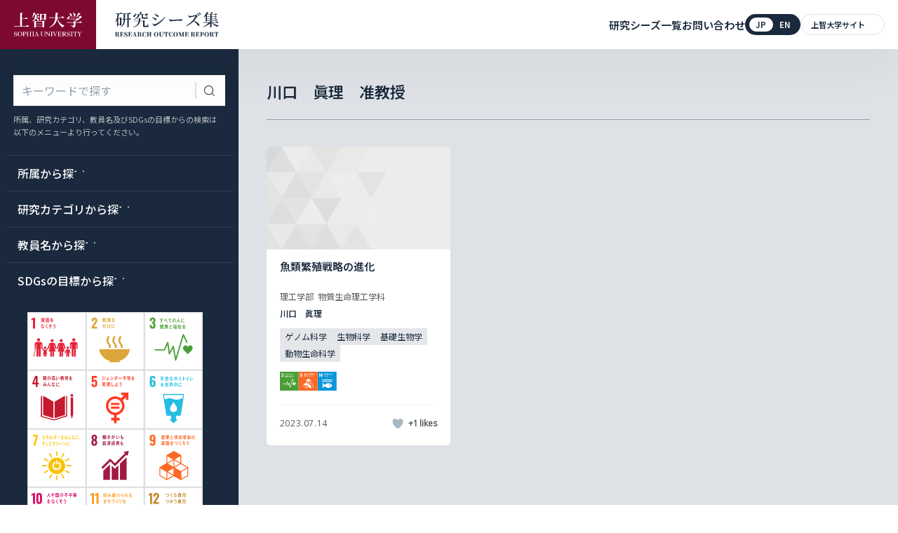

--- FILE ---
content_type: text/html; charset=UTF-8
request_url: https://sophia-seeds.jp/researcher/241/
body_size: 14453
content:
<!DOCTYPE html>

<html lang="ja">
<head>
<meta charset="utf-8">
<!-- Google tag (gtag.js) -->
<script async src="https://www.googletagmanager.com/gtag/js?id=G-8JCY3GHFVJ"></script>
<script>
  window.dataLayer = window.dataLayer || [];
  function gtag(){dataLayer.push(arguments);}
  gtag('js', new Date());

  gtag('config', 'G-8JCY3GHFVJ');
</script>
<!-- End Google Tag Manager-->
<meta http-equiv="X-UA-Compatible" content="IE=edge">
<meta name="viewport" content="width=device-width, initial-scale=1.0">
<meta name="format-detection" content="telephone=no">
<meta name="theme-color" content="#1a293d">
<link rel="canonical" href="https://dept.sophia.ac.jp/pj/seeds/">
<!-- preconnect -->
<link rel="icon" href="https://sophia-seeds.jp/wp/wp-content/themes/seeds/favicon.ico">
<link rel="apple-touch-icon" href="https://sophia-seeds.jp/wp/wp-content/themes/seeds/apple-touch-icon.png">
<link rel="manifest" href="https://sophia-seeds.jp/wp/wp-content/themes/seeds/manifest.webmanifest">
<title>川口　眞理 | 上智大学 研究シーズ集</title>
<meta name='robots' content='max-image-preview:large' />
	<style>img:is([sizes="auto" i], [sizes^="auto," i]) { contain-intrinsic-size: 3000px 1500px }</style>
	<link rel="alternate" href="https://sophia-seeds.jp/researcher/241/" hreflang="ja" />
<link rel="alternate" href="https://sophia-seeds.jp/en/researcher/745/" hreflang="en" />
<script type="text/javascript">
/* <![CDATA[ */
window._wpemojiSettings = {"baseUrl":"https:\/\/s.w.org\/images\/core\/emoji\/16.0.1\/72x72\/","ext":".png","svgUrl":"https:\/\/s.w.org\/images\/core\/emoji\/16.0.1\/svg\/","svgExt":".svg","source":{"concatemoji":"https:\/\/sophia-seeds.jp\/wp\/wp-includes\/js\/wp-emoji-release.min.js?ver=6.8.3"}};
/*! This file is auto-generated */
!function(s,n){var o,i,e;function c(e){try{var t={supportTests:e,timestamp:(new Date).valueOf()};sessionStorage.setItem(o,JSON.stringify(t))}catch(e){}}function p(e,t,n){e.clearRect(0,0,e.canvas.width,e.canvas.height),e.fillText(t,0,0);var t=new Uint32Array(e.getImageData(0,0,e.canvas.width,e.canvas.height).data),a=(e.clearRect(0,0,e.canvas.width,e.canvas.height),e.fillText(n,0,0),new Uint32Array(e.getImageData(0,0,e.canvas.width,e.canvas.height).data));return t.every(function(e,t){return e===a[t]})}function u(e,t){e.clearRect(0,0,e.canvas.width,e.canvas.height),e.fillText(t,0,0);for(var n=e.getImageData(16,16,1,1),a=0;a<n.data.length;a++)if(0!==n.data[a])return!1;return!0}function f(e,t,n,a){switch(t){case"flag":return n(e,"\ud83c\udff3\ufe0f\u200d\u26a7\ufe0f","\ud83c\udff3\ufe0f\u200b\u26a7\ufe0f")?!1:!n(e,"\ud83c\udde8\ud83c\uddf6","\ud83c\udde8\u200b\ud83c\uddf6")&&!n(e,"\ud83c\udff4\udb40\udc67\udb40\udc62\udb40\udc65\udb40\udc6e\udb40\udc67\udb40\udc7f","\ud83c\udff4\u200b\udb40\udc67\u200b\udb40\udc62\u200b\udb40\udc65\u200b\udb40\udc6e\u200b\udb40\udc67\u200b\udb40\udc7f");case"emoji":return!a(e,"\ud83e\udedf")}return!1}function g(e,t,n,a){var r="undefined"!=typeof WorkerGlobalScope&&self instanceof WorkerGlobalScope?new OffscreenCanvas(300,150):s.createElement("canvas"),o=r.getContext("2d",{willReadFrequently:!0}),i=(o.textBaseline="top",o.font="600 32px Arial",{});return e.forEach(function(e){i[e]=t(o,e,n,a)}),i}function t(e){var t=s.createElement("script");t.src=e,t.defer=!0,s.head.appendChild(t)}"undefined"!=typeof Promise&&(o="wpEmojiSettingsSupports",i=["flag","emoji"],n.supports={everything:!0,everythingExceptFlag:!0},e=new Promise(function(e){s.addEventListener("DOMContentLoaded",e,{once:!0})}),new Promise(function(t){var n=function(){try{var e=JSON.parse(sessionStorage.getItem(o));if("object"==typeof e&&"number"==typeof e.timestamp&&(new Date).valueOf()<e.timestamp+604800&&"object"==typeof e.supportTests)return e.supportTests}catch(e){}return null}();if(!n){if("undefined"!=typeof Worker&&"undefined"!=typeof OffscreenCanvas&&"undefined"!=typeof URL&&URL.createObjectURL&&"undefined"!=typeof Blob)try{var e="postMessage("+g.toString()+"("+[JSON.stringify(i),f.toString(),p.toString(),u.toString()].join(",")+"));",a=new Blob([e],{type:"text/javascript"}),r=new Worker(URL.createObjectURL(a),{name:"wpTestEmojiSupports"});return void(r.onmessage=function(e){c(n=e.data),r.terminate(),t(n)})}catch(e){}c(n=g(i,f,p,u))}t(n)}).then(function(e){for(var t in e)n.supports[t]=e[t],n.supports.everything=n.supports.everything&&n.supports[t],"flag"!==t&&(n.supports.everythingExceptFlag=n.supports.everythingExceptFlag&&n.supports[t]);n.supports.everythingExceptFlag=n.supports.everythingExceptFlag&&!n.supports.flag,n.DOMReady=!1,n.readyCallback=function(){n.DOMReady=!0}}).then(function(){return e}).then(function(){var e;n.supports.everything||(n.readyCallback(),(e=n.source||{}).concatemoji?t(e.concatemoji):e.wpemoji&&e.twemoji&&(t(e.twemoji),t(e.wpemoji)))}))}((window,document),window._wpemojiSettings);
/* ]]> */
</script>
<style id='wp-emoji-styles-inline-css' type='text/css'>

	img.wp-smiley, img.emoji {
		display: inline !important;
		border: none !important;
		box-shadow: none !important;
		height: 1em !important;
		width: 1em !important;
		margin: 0 0.07em !important;
		vertical-align: -0.1em !important;
		background: none !important;
		padding: 0 !important;
	}
</style>
<link rel='stylesheet' id='wp-block-library-css' href='https://sophia-seeds.jp/wp/wp-includes/css/dist/block-library/style.min.css?ver=6.8.3' type='text/css' media='all' />
<style id='classic-theme-styles-inline-css' type='text/css'>
/*! This file is auto-generated */
.wp-block-button__link{color:#fff;background-color:#32373c;border-radius:9999px;box-shadow:none;text-decoration:none;padding:calc(.667em + 2px) calc(1.333em + 2px);font-size:1.125em}.wp-block-file__button{background:#32373c;color:#fff;text-decoration:none}
</style>
<style id='global-styles-inline-css' type='text/css'>
:root{--wp--preset--aspect-ratio--square: 1;--wp--preset--aspect-ratio--4-3: 4/3;--wp--preset--aspect-ratio--3-4: 3/4;--wp--preset--aspect-ratio--3-2: 3/2;--wp--preset--aspect-ratio--2-3: 2/3;--wp--preset--aspect-ratio--16-9: 16/9;--wp--preset--aspect-ratio--9-16: 9/16;--wp--preset--color--black: #000000;--wp--preset--color--cyan-bluish-gray: #abb8c3;--wp--preset--color--white: #ffffff;--wp--preset--color--pale-pink: #f78da7;--wp--preset--color--vivid-red: #cf2e2e;--wp--preset--color--luminous-vivid-orange: #ff6900;--wp--preset--color--luminous-vivid-amber: #fcb900;--wp--preset--color--light-green-cyan: #7bdcb5;--wp--preset--color--vivid-green-cyan: #00d084;--wp--preset--color--pale-cyan-blue: #8ed1fc;--wp--preset--color--vivid-cyan-blue: #0693e3;--wp--preset--color--vivid-purple: #9b51e0;--wp--preset--gradient--vivid-cyan-blue-to-vivid-purple: linear-gradient(135deg,rgba(6,147,227,1) 0%,rgb(155,81,224) 100%);--wp--preset--gradient--light-green-cyan-to-vivid-green-cyan: linear-gradient(135deg,rgb(122,220,180) 0%,rgb(0,208,130) 100%);--wp--preset--gradient--luminous-vivid-amber-to-luminous-vivid-orange: linear-gradient(135deg,rgba(252,185,0,1) 0%,rgba(255,105,0,1) 100%);--wp--preset--gradient--luminous-vivid-orange-to-vivid-red: linear-gradient(135deg,rgba(255,105,0,1) 0%,rgb(207,46,46) 100%);--wp--preset--gradient--very-light-gray-to-cyan-bluish-gray: linear-gradient(135deg,rgb(238,238,238) 0%,rgb(169,184,195) 100%);--wp--preset--gradient--cool-to-warm-spectrum: linear-gradient(135deg,rgb(74,234,220) 0%,rgb(151,120,209) 20%,rgb(207,42,186) 40%,rgb(238,44,130) 60%,rgb(251,105,98) 80%,rgb(254,248,76) 100%);--wp--preset--gradient--blush-light-purple: linear-gradient(135deg,rgb(255,206,236) 0%,rgb(152,150,240) 100%);--wp--preset--gradient--blush-bordeaux: linear-gradient(135deg,rgb(254,205,165) 0%,rgb(254,45,45) 50%,rgb(107,0,62) 100%);--wp--preset--gradient--luminous-dusk: linear-gradient(135deg,rgb(255,203,112) 0%,rgb(199,81,192) 50%,rgb(65,88,208) 100%);--wp--preset--gradient--pale-ocean: linear-gradient(135deg,rgb(255,245,203) 0%,rgb(182,227,212) 50%,rgb(51,167,181) 100%);--wp--preset--gradient--electric-grass: linear-gradient(135deg,rgb(202,248,128) 0%,rgb(113,206,126) 100%);--wp--preset--gradient--midnight: linear-gradient(135deg,rgb(2,3,129) 0%,rgb(40,116,252) 100%);--wp--preset--font-size--small: 13px;--wp--preset--font-size--medium: 20px;--wp--preset--font-size--large: 36px;--wp--preset--font-size--x-large: 42px;--wp--preset--spacing--20: 0.44rem;--wp--preset--spacing--30: 0.67rem;--wp--preset--spacing--40: 1rem;--wp--preset--spacing--50: 1.5rem;--wp--preset--spacing--60: 2.25rem;--wp--preset--spacing--70: 3.38rem;--wp--preset--spacing--80: 5.06rem;--wp--preset--shadow--natural: 6px 6px 9px rgba(0, 0, 0, 0.2);--wp--preset--shadow--deep: 12px 12px 50px rgba(0, 0, 0, 0.4);--wp--preset--shadow--sharp: 6px 6px 0px rgba(0, 0, 0, 0.2);--wp--preset--shadow--outlined: 6px 6px 0px -3px rgba(255, 255, 255, 1), 6px 6px rgba(0, 0, 0, 1);--wp--preset--shadow--crisp: 6px 6px 0px rgba(0, 0, 0, 1);}:where(.is-layout-flex){gap: 0.5em;}:where(.is-layout-grid){gap: 0.5em;}body .is-layout-flex{display: flex;}.is-layout-flex{flex-wrap: wrap;align-items: center;}.is-layout-flex > :is(*, div){margin: 0;}body .is-layout-grid{display: grid;}.is-layout-grid > :is(*, div){margin: 0;}:where(.wp-block-columns.is-layout-flex){gap: 2em;}:where(.wp-block-columns.is-layout-grid){gap: 2em;}:where(.wp-block-post-template.is-layout-flex){gap: 1.25em;}:where(.wp-block-post-template.is-layout-grid){gap: 1.25em;}.has-black-color{color: var(--wp--preset--color--black) !important;}.has-cyan-bluish-gray-color{color: var(--wp--preset--color--cyan-bluish-gray) !important;}.has-white-color{color: var(--wp--preset--color--white) !important;}.has-pale-pink-color{color: var(--wp--preset--color--pale-pink) !important;}.has-vivid-red-color{color: var(--wp--preset--color--vivid-red) !important;}.has-luminous-vivid-orange-color{color: var(--wp--preset--color--luminous-vivid-orange) !important;}.has-luminous-vivid-amber-color{color: var(--wp--preset--color--luminous-vivid-amber) !important;}.has-light-green-cyan-color{color: var(--wp--preset--color--light-green-cyan) !important;}.has-vivid-green-cyan-color{color: var(--wp--preset--color--vivid-green-cyan) !important;}.has-pale-cyan-blue-color{color: var(--wp--preset--color--pale-cyan-blue) !important;}.has-vivid-cyan-blue-color{color: var(--wp--preset--color--vivid-cyan-blue) !important;}.has-vivid-purple-color{color: var(--wp--preset--color--vivid-purple) !important;}.has-black-background-color{background-color: var(--wp--preset--color--black) !important;}.has-cyan-bluish-gray-background-color{background-color: var(--wp--preset--color--cyan-bluish-gray) !important;}.has-white-background-color{background-color: var(--wp--preset--color--white) !important;}.has-pale-pink-background-color{background-color: var(--wp--preset--color--pale-pink) !important;}.has-vivid-red-background-color{background-color: var(--wp--preset--color--vivid-red) !important;}.has-luminous-vivid-orange-background-color{background-color: var(--wp--preset--color--luminous-vivid-orange) !important;}.has-luminous-vivid-amber-background-color{background-color: var(--wp--preset--color--luminous-vivid-amber) !important;}.has-light-green-cyan-background-color{background-color: var(--wp--preset--color--light-green-cyan) !important;}.has-vivid-green-cyan-background-color{background-color: var(--wp--preset--color--vivid-green-cyan) !important;}.has-pale-cyan-blue-background-color{background-color: var(--wp--preset--color--pale-cyan-blue) !important;}.has-vivid-cyan-blue-background-color{background-color: var(--wp--preset--color--vivid-cyan-blue) !important;}.has-vivid-purple-background-color{background-color: var(--wp--preset--color--vivid-purple) !important;}.has-black-border-color{border-color: var(--wp--preset--color--black) !important;}.has-cyan-bluish-gray-border-color{border-color: var(--wp--preset--color--cyan-bluish-gray) !important;}.has-white-border-color{border-color: var(--wp--preset--color--white) !important;}.has-pale-pink-border-color{border-color: var(--wp--preset--color--pale-pink) !important;}.has-vivid-red-border-color{border-color: var(--wp--preset--color--vivid-red) !important;}.has-luminous-vivid-orange-border-color{border-color: var(--wp--preset--color--luminous-vivid-orange) !important;}.has-luminous-vivid-amber-border-color{border-color: var(--wp--preset--color--luminous-vivid-amber) !important;}.has-light-green-cyan-border-color{border-color: var(--wp--preset--color--light-green-cyan) !important;}.has-vivid-green-cyan-border-color{border-color: var(--wp--preset--color--vivid-green-cyan) !important;}.has-pale-cyan-blue-border-color{border-color: var(--wp--preset--color--pale-cyan-blue) !important;}.has-vivid-cyan-blue-border-color{border-color: var(--wp--preset--color--vivid-cyan-blue) !important;}.has-vivid-purple-border-color{border-color: var(--wp--preset--color--vivid-purple) !important;}.has-vivid-cyan-blue-to-vivid-purple-gradient-background{background: var(--wp--preset--gradient--vivid-cyan-blue-to-vivid-purple) !important;}.has-light-green-cyan-to-vivid-green-cyan-gradient-background{background: var(--wp--preset--gradient--light-green-cyan-to-vivid-green-cyan) !important;}.has-luminous-vivid-amber-to-luminous-vivid-orange-gradient-background{background: var(--wp--preset--gradient--luminous-vivid-amber-to-luminous-vivid-orange) !important;}.has-luminous-vivid-orange-to-vivid-red-gradient-background{background: var(--wp--preset--gradient--luminous-vivid-orange-to-vivid-red) !important;}.has-very-light-gray-to-cyan-bluish-gray-gradient-background{background: var(--wp--preset--gradient--very-light-gray-to-cyan-bluish-gray) !important;}.has-cool-to-warm-spectrum-gradient-background{background: var(--wp--preset--gradient--cool-to-warm-spectrum) !important;}.has-blush-light-purple-gradient-background{background: var(--wp--preset--gradient--blush-light-purple) !important;}.has-blush-bordeaux-gradient-background{background: var(--wp--preset--gradient--blush-bordeaux) !important;}.has-luminous-dusk-gradient-background{background: var(--wp--preset--gradient--luminous-dusk) !important;}.has-pale-ocean-gradient-background{background: var(--wp--preset--gradient--pale-ocean) !important;}.has-electric-grass-gradient-background{background: var(--wp--preset--gradient--electric-grass) !important;}.has-midnight-gradient-background{background: var(--wp--preset--gradient--midnight) !important;}.has-small-font-size{font-size: var(--wp--preset--font-size--small) !important;}.has-medium-font-size{font-size: var(--wp--preset--font-size--medium) !important;}.has-large-font-size{font-size: var(--wp--preset--font-size--large) !important;}.has-x-large-font-size{font-size: var(--wp--preset--font-size--x-large) !important;}
:where(.wp-block-post-template.is-layout-flex){gap: 1.25em;}:where(.wp-block-post-template.is-layout-grid){gap: 1.25em;}
:where(.wp-block-columns.is-layout-flex){gap: 2em;}:where(.wp-block-columns.is-layout-grid){gap: 2em;}
:root :where(.wp-block-pullquote){font-size: 1.5em;line-height: 1.6;}
</style>
<link rel='stylesheet' id='wp-ulike-css' href='https://sophia-seeds.jp/wp/wp-content/plugins/wp-ulike/assets/css/wp-ulike.min.css?ver=4.8.3.1' type='text/css' media='all' />
<link rel='stylesheet' id='main-css' href='https://sophia-seeds.jp/wp/wp-content/themes/seeds/assets/css/style.min.css?1732494900&#038;ver=6.8.3' type='text/css' media='all' />
<link rel="https://api.w.org/" href="https://sophia-seeds.jp/wp-json/" /><link rel="alternate" title="JSON" type="application/json" href="https://sophia-seeds.jp/wp-json/wp/v2/researcher/241" /><link rel="EditURI" type="application/rsd+xml" title="RSD" href="https://sophia-seeds.jp/wp/xmlrpc.php?rsd" />
<meta name="generator" content="WordPress 6.8.3" />
<link rel='shortlink' href='https://sophia-seeds.jp/?p=241' />
<link rel="alternate" title="oEmbed (JSON)" type="application/json+oembed" href="https://sophia-seeds.jp/wp-json/oembed/1.0/embed?url=https%3A%2F%2Fsophia-seeds.jp%2Fresearcher%2F241%2F&#038;lang=ja" />
<link rel="alternate" title="oEmbed (XML)" type="text/xml+oembed" href="https://sophia-seeds.jp/wp-json/oembed/1.0/embed?url=https%3A%2F%2Fsophia-seeds.jp%2Fresearcher%2F241%2F&#038;format=xml&#038;lang=ja" />
<meta name="description" content="" />
<link rel="canonical" content="https://sophia-seeds.jp/researcher/241/" />
<meta property="og:title" content="川口　眞理 | 上智大学 研究シーズ集" />
<meta property="og:type" content="article" />
<meta property="og:description" content="" />
<meta property="og:url" content="https://sophia-seeds.jp/researcher/241/" />
<meta property="og:image" content="https://sophia-seeds.jp/wp/wp-content/themes/seeds/sophiaseeds_ogp.png">
<meta property="og:site_name" content="上智大学 研究シーズ集" />
<meta property="twitter:card" content="summary_large_image" />
<meta property="twitter:site" content="https://sophia-seeds.jp" />
<meta property="twitter:image" content="https://sophia-seeds.jp/wp/wp-content/themes/seeds/sophiaseeds_ogp.png">
<meta property="twitter:title" content="川口　眞理 | 上智大学 研究シーズ集" />
<meta property="twitter:description" content="" />
<meta property="twitter:url" content="https://sophia-seeds.jp/researcher/241/" />
</head>
<body class="wp-singular researcher-template-default single single-researcher postid-241 wp-theme-seeds">
<!-- Google Tag Manager (noscript) -->
<!-- End Google Tag Manager (noscript) -->
<!-- header-->


<header class="l-header p-header" id="js-header">
  <div class="p-header-inner">
    <h1><a class="p-header-left" href="https://sophia-seeds.jp"><span class="p-header__logo"><img class="c-headerlogo" src="https://sophia-seeds.jp/wp/wp-content/themes/seeds/assets/img/common/logo_white.svg" width="136" height="47" alt="上智大学" decoding="async"></span><span class="p-header__title"><img class="c-headertitle" src="https://sophia-seeds.jp/wp/wp-content/themes/seeds/assets/img/common/logo_seeds.svg" width="204" height="52" alt="研究シーズ集" decoding="async"></span></a></h1>
    <div class="p-header-right">
      <button class="p-header-hamburger c-hamburger" id="js-buttonHamburger" data-micromodal-trigger="js-drower-menu" aria-controls="js-drower-menu" aria-expanded="false" aria-label="メニューを開く"><span class="c-hamburger__icon"><span class="c-hamburger-line"></span><span class="c-hamburger-line"></span><span class="c-hamburger-line"></span></span></button>
      <div class="p-drawer-menu" id="js-drower-menu" aria-hidden="true">
        <div class="p-drawer-menu__overlay" tabindex="-1" data-micromodal-close>
          <div class="p-drawer-menu__container" role="dialog" aria-modal="true">
            <ul class="p-header-nav">
                            <!--
              <li class="p-header-nav__item"><a class="c-nav-header" href="https://sophia-seeds.jp/information/">お知らせ</a></li>
              -->
              <li class="p-header-nav__item"><a class="c-nav-header" href="https://sophia-seeds.jp/seeds/">研究シーズ一覧</a></li>
              <li class="p-header-nav__item"><a class="c-nav-header" href="mailto:g_rant-co@sophia.ac.jp">お問い合わせ</a></li>
            </ul>
            <div class="p-header-subnav">
              <div class="p-header-langtoggle">
                <div class="c-btn-langtoggle"><a class="-lang -current" href="/">jp</a><a class="-lang" href="/en/">en</a></div>
              </div>
              <div class="p-header-globallink"><a class="c-btn-globallink" href="https://www.sophia.ac.jp/jpn/" target="_blank" rel="noopener noreferrer">上智大学サイト</a></div>
            </div>
          </div>
        </div>
      </div>
    </div>
  </div>
</header>

<!-- \header-->

<div class="p-lw-main">
  <div class="p-main">
    
    
<div class="p-main__search">
  <div class="l-inner">
    <button class="c-searchbtn" id="js-searchbutton" data-micromodal-trigger="js-search-menu" aria-controls="js-search-menu" aria-expanded="false" aria-label="スマートフォンから絞り込み検索メニューを開く"><span class="c-searchbtn-txt">絞り込み検索</span><span class="-icon"></span></button>
    <div class="p-search-menu" id="js-search-menu" aria-hidden="true">
      <div class="p-search-menu__overlay" tabindex="-1" data-micromodal-close>
        <div class="p-search-menu__container" role="dialog" aria-modal="true">
          <div class="p-search-menu-header">
            <button class="c-searchclose" aria-label="Close modal" data-micromodal-close><img class="c-searchclose__icon" src="https://sophia-seeds.jp/wp/wp-content/themes/seeds/assets/img/common/icon_back.svg" width="12" height="9" alt="絞り込み検索ウィンドウを閉じる" decoding="async"></button>
            <div class="p-search-menu-header__title">
              <p class="c-heading-sp-search">絞り込み検索</p>
            </div>
          </div>
          <div class="p-search-menu-main">
            <div class="p-search-sec">
              <form class="c-search-keywords" method="get" action="https://sophia-seeds.jp/">
                <input type="search" name="s" class="c-search-keywords__input" placeholder="キーワードで探す"                 maxlength="50" pattern="[^\x22\x27]*" required>
                
                <input type="hidden" value="seeds" name="post_type" />
                <button class="c-search-keywords__submit" type="submit"><img class="-icon" src="https://sophia-seeds.jp/wp/wp-content/themes/seeds/assets/img/common/icon_form-search.svg" height="15" width="15" alt="" decoding="async"></button>
              </form>
              <p class="c-note-search">所属、研究カテゴリ、<span class="-block">教員名及び</span><span class="-block">SDGsの目標からの検索は</span><span class="-block">以下のメニューより</span><span class="-block">行ってください。</span></p>
            </div>
            
            <details class="js-details p-search-acd c-search-acd">
              <summary class="js-summary c-search-acd__smry">所属から探す<span class="-icon"></span></summary>
              <div class="js-content">
                <div class="c-search-acd__inner">
                                        <details class="js-details c-search-acd">
                        <summary class="js-summary c-search-acd__smry">理工学研究科</summary>
                        <div class="js-content">
                          <div class="c-search-acd__inner">
                            <a class="c-search-acd-link" href="https://sophia-seeds.jp/seeds/department/graduate-school-of-science-and-technology/">理工学研究科全て</a>                              <a class="c-search-acd-link" href="https://sophia-seeds.jp/seeds/department/graduate-school-of-science-and-technology/masters-doctoral-program-in-science-and-technology/">理工学専攻</a>                          </div>
                        </div>
                      </details>                      <details class="js-details c-search-acd">
                        <summary class="js-summary c-search-acd__smry">地球環境学研究科</summary>
                        <div class="js-content">
                          <div class="c-search-acd__inner">
                            <a class="c-search-acd-link" href="https://sophia-seeds.jp/seeds/department/graduate-school-of-global-environmental-studies/">地球環境学研究科全て</a>                              <a class="c-search-acd-link" href="https://sophia-seeds.jp/seeds/department/graduate-school-of-global-environmental-studies/masters-doctoral-drogram-in-global-environmental-studies/">地球環境学専攻</a>                          </div>
                        </div>
                      </details>                      <details class="js-details c-search-acd">
                        <summary class="js-summary c-search-acd__smry">総合人間科学部</summary>
                        <div class="js-content">
                          <div class="c-search-acd__inner">
                            <a class="c-search-acd-link" href="https://sophia-seeds.jp/seeds/department/faculty-of-human-sciences/">総合人間科学部全て</a>                              <a class="c-search-acd-link" href="https://sophia-seeds.jp/seeds/department/faculty-of-human-sciences/department-of-education/">教育学科</a>                              <a class="c-search-acd-link" href="https://sophia-seeds.jp/seeds/department/faculty-of-human-sciences/department-of-psycology/">心理学科</a>                              <a class="c-search-acd-link" href="https://sophia-seeds.jp/seeds/department/faculty-of-human-sciences/department-of-sociology/">社会学科</a>                              <a class="c-search-acd-link" href="https://sophia-seeds.jp/seeds/department/faculty-of-human-sciences/department-of-nursing/">看護学科</a>                          </div>
                        </div>
                      </details>                      <details class="js-details c-search-acd">
                        <summary class="js-summary c-search-acd__smry">法学部</summary>
                        <div class="js-content">
                          <div class="c-search-acd__inner">
                            <a class="c-search-acd-link" href="https://sophia-seeds.jp/seeds/department/faculty-of-law/">法学部全て</a>                              <a class="c-search-acd-link" href="https://sophia-seeds.jp/seeds/department/faculty-of-law/department-of-legal-studies-of-the-global-environment/">地球環境法学科</a>                          </div>
                        </div>
                      </details>                      <details class="js-details c-search-acd">
                        <summary class="js-summary c-search-acd__smry">経済学部</summary>
                        <div class="js-content">
                          <div class="c-search-acd__inner">
                            <a class="c-search-acd-link" href="https://sophia-seeds.jp/seeds/department/faculty-of-economics/">経済学部全て</a>                              <a class="c-search-acd-link" href="https://sophia-seeds.jp/seeds/department/faculty-of-economics/department-of-economics/">経済学科</a>                              <a class="c-search-acd-link" href="https://sophia-seeds.jp/seeds/department/faculty-of-economics/department-of-management/">経営学科</a>                          </div>
                        </div>
                      </details>                      <details class="js-details c-search-acd">
                        <summary class="js-summary c-search-acd__smry">理工学部</summary>
                        <div class="js-content">
                          <div class="c-search-acd__inner">
                            <a class="c-search-acd-link" href="https://sophia-seeds.jp/seeds/department/faculty-of-science-and-technology/">理工学部全て</a>                              <a class="c-search-acd-link" href="https://sophia-seeds.jp/seeds/department/faculty-of-science-and-technology/department-of-materials-and-life-sciences/">物質生命理工学科</a>                              <a class="c-search-acd-link" href="https://sophia-seeds.jp/seeds/department/faculty-of-science-and-technology/department-of-engineering-and-applied-sciences-ja/">機能創造理工学科</a>                              <a class="c-search-acd-link" href="https://sophia-seeds.jp/seeds/department/faculty-of-science-and-technology/department-of-information-and-communication-sciences/">情報理工学科</a>                          </div>
                        </div>
                      </details>                      <details class="js-details c-search-acd">
                        <summary class="js-summary c-search-acd__smry">基盤教育センター</summary>
                        <div class="js-content">
                          <div class="c-search-acd__inner">
                            <a class="c-search-acd-link" href="https://sophia-seeds.jp/seeds/department/center-for-liberal-education-and-learning/">基盤教育センター全て</a>                          </div>
                        </div>
                      </details>                </div>
              </div>
            </details>
            
            <details class="js-details p-search-acd c-search-acd">
              <summary class="js-summary c-search-acd__smry">研究カテゴリから探す<span class="-icon"></span></summary>
              <div class="js-content">
                <div class="c-search-acd__inner">
                  
                                        <details class="js-details c-search-acd">
                        <summary class="js-summary c-search-acd__smry">情報学</summary>
                        <div class="js-content">
                          <div class="c-search-acd__inner">
                            <a class="c-search-acd-link" href="https://sophia-seeds.jp/seeds/seeds_category/informatics/">情報学全て</a>                              <a class="c-search-acd-link" href="https://sophia-seeds.jp/seeds/seeds_category/informatics/principles-of-informatics-informatics/">計算基盤</a>                              <a class="c-search-acd-link" href="https://sophia-seeds.jp/seeds/seeds_category/informatics/human-informatics/">人間情報学</a>                              <a class="c-search-acd-link" href="https://sophia-seeds.jp/seeds/seeds_category/informatics/frontiers-of-informatics/">情報学フロンティア</a>                          </div>
                        </div>
                      </details>                      <details class="js-details c-search-acd">
                        <summary class="js-summary c-search-acd__smry">環境学</summary>
                        <div class="js-content">
                          <div class="c-search-acd__inner">
                            <a class="c-search-acd-link" href="https://sophia-seeds.jp/seeds/seeds_category/environmental-science/">環境学全て</a>                              <a class="c-search-acd-link" href="https://sophia-seeds.jp/seeds/seeds_category/environmental-science/environmental-conservation/">環境保全学</a>                              <a class="c-search-acd-link" href="https://sophia-seeds.jp/seeds/seeds_category/environmental-science/sustainable-and-environmental-system-development/">環境創成学</a>                          </div>
                        </div>
                      </details>                      <details class="js-details c-search-acd">
                        <summary class="js-summary c-search-acd__smry">複合領域</summary>
                        <div class="js-content">
                          <div class="c-search-acd__inner">
                            <a class="c-search-acd-link" href="https://sophia-seeds.jp/seeds/seeds_category/complex-systems/">複合領域全て</a>                              <a class="c-search-acd-link" href="https://sophia-seeds.jp/seeds/seeds_category/complex-systems/science-education-educational-technology/">科学教育・教育工学</a>                              <a class="c-search-acd-link" href="https://sophia-seeds.jp/seeds/seeds_category/complex-systems/social-safety-system-science/">社会・安全システム科学</a>                              <a class="c-search-acd-link" href="https://sophia-seeds.jp/seeds/seeds_category/complex-systems/childhood-science/">子ども学</a>                              <a class="c-search-acd-link" href="https://sophia-seeds.jp/seeds/seeds_category/complex-systems/biomolecular-science/">生体分子科学</a>                          </div>
                        </div>
                      </details>                      <details class="js-details c-search-acd">
                        <summary class="js-summary c-search-acd__smry">総合人文社会</summary>
                        <div class="js-content">
                          <div class="c-search-acd__inner">
                            <a class="c-search-acd-link" href="https://sophia-seeds.jp/seeds/seeds_category/humanities-social-sciences/">総合人文社会全て</a>                              <a class="c-search-acd-link" href="https://sophia-seeds.jp/seeds/seeds_category/humanities-social-sciences/area-studies/">地域研究</a>                              <a class="c-search-acd-link" href="https://sophia-seeds.jp/seeds/seeds_category/humanities-social-sciences/gender/">ジェンダー</a>                          </div>
                        </div>
                      </details>                      <details class="js-details c-search-acd">
                        <summary class="js-summary c-search-acd__smry">人文学</summary>
                        <div class="js-content">
                          <div class="c-search-acd__inner">
                            <a class="c-search-acd-link" href="https://sophia-seeds.jp/seeds/seeds_category/humanities/">人文学全て</a>                              <a class="c-search-acd-link" href="https://sophia-seeds.jp/seeds/seeds_category/humanities/philosophy/">哲学</a>                          </div>
                        </div>
                      </details>                      <details class="js-details c-search-acd">
                        <summary class="js-summary c-search-acd__smry">社会科学</summary>
                        <div class="js-content">
                          <div class="c-search-acd__inner">
                            <a class="c-search-acd-link" href="https://sophia-seeds.jp/seeds/seeds_category/social-sciences/">社会科学全て</a>                              <a class="c-search-acd-link" href="https://sophia-seeds.jp/seeds/seeds_category/social-sciences/law/">法学</a>                              <a class="c-search-acd-link" href="https://sophia-seeds.jp/seeds/seeds_category/social-sciences/politics/">政治学</a>                              <a class="c-search-acd-link" href="https://sophia-seeds.jp/seeds/seeds_category/social-sciences/economics/">経済学</a>                              <a class="c-search-acd-link" href="https://sophia-seeds.jp/seeds/seeds_category/social-sciences/management/">経営学</a>                              <a class="c-search-acd-link" href="https://sophia-seeds.jp/seeds/seeds_category/social-sciences/sociology/">社会学</a>                              <a class="c-search-acd-link" href="https://sophia-seeds.jp/seeds/seeds_category/social-sciences/psychology/">心理学</a>                              <a class="c-search-acd-link" href="https://sophia-seeds.jp/seeds/seeds_category/social-sciences/education/">教育学</a>                          </div>
                        </div>
                      </details>                      <details class="js-details c-search-acd">
                        <summary class="js-summary c-search-acd__smry">理工学</summary>
                        <div class="js-content">
                          <div class="c-search-acd__inner">
                            <a class="c-search-acd-link" href="https://sophia-seeds.jp/seeds/seeds_category/science_technology/">理工学全て</a>                              <a class="c-search-acd-link" href="https://sophia-seeds.jp/seeds/seeds_category/science_technology/information-communication-technology/">情報・通信</a>                              <a class="c-search-acd-link" href="https://sophia-seeds.jp/seeds/seeds_category/science_technology/life-science/">ライフサイエンス</a>                              <a class="c-search-acd-link" href="https://sophia-seeds.jp/seeds/seeds_category/science_technology/medical/">医療・医用</a>                              <a class="c-search-acd-link" href="https://sophia-seeds.jp/seeds/seeds_category/science_technology/equipment-device/">装置・デバイス</a>                              <a class="c-search-acd-link" href="https://sophia-seeds.jp/seeds/seeds_category/science_technology/nanotechnology/">ナノテクノロジー</a>                              <a class="c-search-acd-link" href="https://sophia-seeds.jp/seeds/seeds_category/science_technology/environmental-conservation-and-purification/">環境保全・浄化</a>                              <a class="c-search-acd-link" href="https://sophia-seeds.jp/seeds/seeds_category/science_technology/low-carbon-energy/">低炭素・エネルギー</a>                              <a class="c-search-acd-link" href="https://sophia-seeds.jp/seeds/seeds_category/science_technology/material-recycle/">マテリアル・リサイクル</a>                              <a class="c-search-acd-link" href="https://sophia-seeds.jp/seeds/seeds_category/science_technology/basic-theory/">基礎・理論</a>                          </div>
                        </div>
                      </details>                      <details class="js-details c-search-acd">
                        <summary class="js-summary c-search-acd__smry">地球環境学</summary>
                        <div class="js-content">
                          <div class="c-search-acd__inner">
                            <a class="c-search-acd-link" href="https://sophia-seeds.jp/seeds/seeds_category/global-environmental-studies/">地球環境学全て</a>                              <a class="c-search-acd-link" href="https://sophia-seeds.jp/seeds/seeds_category/global-environmental-studies/science-technology-ja/">理工</a>                              <a class="c-search-acd-link" href="https://sophia-seeds.jp/seeds/seeds_category/global-environmental-studies/society/">社会</a>                              <a class="c-search-acd-link" href="https://sophia-seeds.jp/seeds/seeds_category/global-environmental-studies/law-policy/">法律・政策</a>                              <a class="c-search-acd-link" href="https://sophia-seeds.jp/seeds/seeds_category/global-environmental-studies/economics-finance-management/">経済・金融・経営</a>                              <a class="c-search-acd-link" href="https://sophia-seeds.jp/seeds/seeds_category/global-environmental-studies/sustainability/">サスティナビリティー</a>                          </div>
                        </div>
                      </details>                      <details class="js-details c-search-acd">
                        <summary class="js-summary c-search-acd__smry">総合理工</summary>
                        <div class="js-content">
                          <div class="c-search-acd__inner">
                            <a class="c-search-acd-link" href="https://sophia-seeds.jp/seeds/seeds_category/interdisciplinary-science-and-engineering/">総合理工全て</a>                              <a class="c-search-acd-link" href="https://sophia-seeds.jp/seeds/seeds_category/interdisciplinary-science-and-engineering/nano-micro-science/">ナノ・マイクロ科学</a>                          </div>
                        </div>
                      </details>                      <details class="js-details c-search-acd">
                        <summary class="js-summary c-search-acd__smry">数物系科学</summary>
                        <div class="js-content">
                          <div class="c-search-acd__inner">
                            <a class="c-search-acd-link" href="https://sophia-seeds.jp/seeds/seeds_category/mathematical-and-physical-sciences/">数物系科学全て</a>                              <a class="c-search-acd-link" href="https://sophia-seeds.jp/seeds/seeds_category/mathematical-and-physical-sciences/physics/">物理学</a>                          </div>
                        </div>
                      </details>                      <details class="js-details c-search-acd">
                        <summary class="js-summary c-search-acd__smry">化学</summary>
                        <div class="js-content">
                          <div class="c-search-acd__inner">
                            <a class="c-search-acd-link" href="https://sophia-seeds.jp/seeds/seeds_category/chemistry/">化学全て</a>                              <a class="c-search-acd-link" href="https://sophia-seeds.jp/seeds/seeds_category/chemistry/basic-chemistry/">基礎化学</a>                              <a class="c-search-acd-link" href="https://sophia-seeds.jp/seeds/seeds_category/chemistry/applied-chemistry/">複合化学</a>                              <a class="c-search-acd-link" href="https://sophia-seeds.jp/seeds/seeds_category/chemistry/materials-chemistry/">材料化学</a>                          </div>
                        </div>
                      </details>                      <details class="js-details c-search-acd">
                        <summary class="js-summary c-search-acd__smry">工学</summary>
                        <div class="js-content">
                          <div class="c-search-acd__inner">
                            <a class="c-search-acd-link" href="https://sophia-seeds.jp/seeds/seeds_category/engineering/">工学全て</a>                              <a class="c-search-acd-link" href="https://sophia-seeds.jp/seeds/seeds_category/engineering/mechanical-engineering/">機械工学</a>                              <a class="c-search-acd-link" href="https://sophia-seeds.jp/seeds/seeds_category/engineering/electrical-and-electronic-engineering/">電気電子工学</a>                              <a class="c-search-acd-link" href="https://sophia-seeds.jp/seeds/seeds_category/engineering/civil-engineering/">土木工学</a>                              <a class="c-search-acd-link" href="https://sophia-seeds.jp/seeds/seeds_category/engineering/material-engineering/">材料工学</a>                              <a class="c-search-acd-link" href="https://sophia-seeds.jp/seeds/seeds_category/engineering/process-chemical-engineering/">プロセス・化学工学</a>                          </div>
                        </div>
                      </details>                      <details class="js-details c-search-acd">
                        <summary class="js-summary c-search-acd__smry">総合生物</summary>
                        <div class="js-content">
                          <div class="c-search-acd__inner">
                            <a class="c-search-acd-link" href="https://sophia-seeds.jp/seeds/seeds_category/biological-sciences/">総合生物全て</a>                              <a class="c-search-acd-link" href="https://sophia-seeds.jp/seeds/seeds_category/biological-sciences/genome-science/">ゲノム科学</a>                          </div>
                        </div>
                      </details>                      <details class="js-details c-search-acd">
                        <summary class="js-summary c-search-acd__smry">生物学</summary>
                        <div class="js-content">
                          <div class="c-search-acd__inner">
                            <a class="c-search-acd-link" href="https://sophia-seeds.jp/seeds/seeds_category/biology/">生物学全て</a>                              <a class="c-search-acd-link" href="https://sophia-seeds.jp/seeds/seeds_category/biology/biological-science/">生物科学</a>                              <a class="c-search-acd-link" href="https://sophia-seeds.jp/seeds/seeds_category/biology/basic-biology/">基礎生物学</a>                          </div>
                        </div>
                      </details>                      <details class="js-details c-search-acd">
                        <summary class="js-summary c-search-acd__smry">農学</summary>
                        <div class="js-content">
                          <div class="c-search-acd__inner">
                            <a class="c-search-acd-link" href="https://sophia-seeds.jp/seeds/seeds_category/agricultural-sciences/">農学全て</a>                              <a class="c-search-acd-link" href="https://sophia-seeds.jp/seeds/seeds_category/agricultural-sciences/plant-production-and-environmental-agriculture/">生産環境農学</a>                              <a class="c-search-acd-link" href="https://sophia-seeds.jp/seeds/seeds_category/agricultural-sciences/animal-life-science/">動物生命科学</a>                          </div>
                        </div>
                      </details>                      <details class="js-details c-search-acd">
                        <summary class="js-summary c-search-acd__smry">医歯薬学</summary>
                        <div class="js-content">
                          <div class="c-search-acd__inner">
                            <a class="c-search-acd-link" href="https://sophia-seeds.jp/seeds/seeds_category/medicine-dentistry-and-pharmacy/">医歯薬学全て</a>                              <a class="c-search-acd-link" href="https://sophia-seeds.jp/seeds/seeds_category/medicine-dentistry-and-pharmacy/pharmacy-ja/">薬学</a>                              <a class="c-search-acd-link" href="https://sophia-seeds.jp/seeds/seeds_category/medicine-dentistry-and-pharmacy/society-medicine/">社会医学</a>                              <a class="c-search-acd-link" href="https://sophia-seeds.jp/seeds/seeds_category/medicine-dentistry-and-pharmacy/nursing/">看護学</a>                          </div>
                        </div>
                      </details>                </div>
              </div>
            </details>
            
            <details class="js-details p-search-acd c-search-acd">
              <summary class="js-summary c-search-acd__smry">教員名から探す<span class="-icon"></span></summary>
              <div class="js-content">
                <div class="c-search-acd__inner">
                  <details class="js-details c-search-acd">
                    <summary class="js-summary c-search-acd__smry">あ行</summary>
                    <div class="js-content">
                      <div class="c-search-acd__inner">
                            <details class="js-details c-search-acd">
      <summary class="js-summary c-search-acd__smry">あ</summary>
      <div class="js-content">
        <div class="c-search-acd__inner">
                                      <a class="c-search-acd-link" href="https://sophia-seeds.jp/researcher/171/">青木　研</a>                                      <a class="c-search-acd-link" href="https://sophia-seeds.jp/researcher/392/">足立　匡</a>                                      <a class="c-search-acd-link" href="https://sophia-seeds.jp/researcher/196/">網倉　久永</a>                                      <a class="c-search-acd-link" href="https://sophia-seeds.jp/researcher/552/">荒井　隆行</a>                                      <a class="c-search-acd-link" href="https://sophia-seeds.jp/researcher/200/">新井　範子</a>                                                            <a class="c-search-acd-link" href="https://sophia-seeds.jp/researcher/85/">安納　住子</a>                  </div>
      </div>
    </details>
                              <details class="js-details c-search-acd">
      <summary class="js-summary c-search-acd__smry">い</summary>
      <div class="js-content">
        <div class="c-search-acd__inner">
                                      <a class="c-search-acd-link" href="https://sophia-seeds.jp/researcher/205/">石井　昌宏</a>                                                                                  <a class="c-search-acd-link" href="https://sophia-seeds.jp/researcher/397/">一柳　満久</a>                                      <a class="c-search-acd-link" href="https://sophia-seeds.jp/researcher/147/">今井　順</a>                                      <a class="c-search-acd-link" href="https://sophia-seeds.jp/researcher/558/">伊呂原　隆</a>                  </div>
      </div>
    </details>
                              <details class="js-details c-search-acd">
      <summary class="js-summary c-search-acd__smry">う</summary>
      <div class="js-content">
        <div class="c-search-acd__inner">
                                      <a class="c-search-acd-link" href="https://sophia-seeds.jp/researcher/223/">臼杵　豊展</a>                                      <a class="c-search-acd-link" href="https://sophia-seeds.jp/researcher/227/">内田　寛</a>                                      <a class="c-search-acd-link" href="https://sophia-seeds.jp/researcher/656/">梅田　孝太</a>                  </div>
      </div>
    </details>
                              <details class="js-details c-search-acd">
      <summary class="js-summary c-search-acd__smry">え</summary>
      <div class="js-content">
        <div class="c-search-acd__inner">
                                      <a class="c-search-acd-link" href="https://sophia-seeds.jp/researcher/403/">江馬　一弘</a>                  </div>
      </div>
    </details>
                              <details class="js-details c-search-acd">
      <summary class="js-summary c-search-acd__smry">お</summary>
      <div class="js-content">
        <div class="c-search-acd__inner">
                                      <a class="c-search-acd-link" href="https://sophia-seeds.jp/researcher/565/">大城　佳奈子</a>                                      <a class="c-search-acd-link" href="https://sophia-seeds.jp/researcher/409/">大槻　東巳</a>                                      <a class="c-search-acd-link" href="https://sophia-seeds.jp/researcher/234/">岡田　邦宏</a>                                      <a class="c-search-acd-link" href="https://sophia-seeds.jp/researcher/125/">岡田　隆</a>                                      <a class="c-search-acd-link" href="https://sophia-seeds.jp/researcher/153/">岡本　菜穂子</a>                                      <a class="c-search-acd-link" href="https://sophia-seeds.jp/researcher/569/">小川　将克</a>                                      <a class="c-search-acd-link" href="https://sophia-seeds.jp/researcher/237/">小田切　丈</a>                                      <a class="c-search-acd-link" href="https://sophia-seeds.jp/researcher/87/">織　朱實</a>                  </div>
      </div>
    </details>
                        </div>
                    </div>
                  </details>
                  <details class="js-details c-search-acd">
                    <summary class="js-summary c-search-acd__smry">か行</summary>
                    <div class="js-content">
                      <div class="c-search-acd__inner">
                            <details class="js-details c-search-acd">
      <summary class="js-summary c-search-acd__smry">か</summary>
      <div class="js-content">
        <div class="c-search-acd__inner">
                                      <a class="c-search-acd-link" href="https://sophia-seeds.jp/researcher/572/">亀田　裕介</a>                                      <a class="c-search-acd-link" href="https://sophia-seeds.jp/researcher/241/">川口　眞理</a>                                      <a class="c-search-acd-link" href="https://sophia-seeds.jp/researcher/175/">川西　諭</a>                                      <a class="c-search-acd-link" href="https://sophia-seeds.jp/researcher/577/">川端　亮</a>                                      <a class="c-search-acd-link" href="https://sophia-seeds.jp/researcher/245/">神澤　信行</a>                  </div>
      </div>
    </details>
                              <details class="js-details c-search-acd">
      <summary class="js-summary c-search-acd__smry">き</summary>
      <div class="js-content">
        <div class="c-search-acd__inner">
                                      <a class="c-search-acd-link" href="https://sophia-seeds.jp/researcher/249/">木川田　喜一</a>                                      <a class="c-search-acd-link" href="https://sophia-seeds.jp/researcher/412/">菊池　昭彦</a>                                        </div>
      </div>
    </details>
                              <details class="js-details c-search-acd">
      <summary class="js-summary c-search-acd__smry">く</summary>
      <div class="js-content">
        <div class="c-search-acd__inner">
                                      <a class="c-search-acd-link" href="https://sophia-seeds.jp/researcher/251/">久世　信彦</a>                                      <a class="c-search-acd-link" href="https://sophia-seeds.jp/researcher/421/">欅田　英之</a>                                      <a class="c-search-acd-link" href="https://sophia-seeds.jp/researcher/177/">倉田　正充</a>                                      <a class="c-search-acd-link" href="https://sophia-seeds.jp/researcher/425/">黒江　晴彦</a>                                      <a class="c-search-acd-link" href="https://sophia-seeds.jp/researcher/428/">桑原　英樹</a>                  </div>
      </div>
    </details>
                                                      <details class="js-details c-search-acd">
      <summary class="js-summary c-search-acd__smry">こ</summary>
      <div class="js-content">
        <div class="c-search-acd__inner">
                                      <a class="c-search-acd-link" href="https://sophia-seeds.jp/researcher/155/">小高　恵実</a>                                      <a class="c-search-acd-link" href="https://sophia-seeds.jp/researcher/580/">後藤　聡史</a>                                      <a class="c-search-acd-link" href="https://sophia-seeds.jp/researcher/432/">後藤　貴行</a>                                      <a class="c-search-acd-link" href="https://sophia-seeds.jp/researcher/582/">五味　靖</a>                                      <a class="c-search-acd-link" href="https://sophia-seeds.jp/researcher/584/">ゴンサルベス　タッド</a>                                      <a class="c-search-acd-link" href="https://sophia-seeds.jp/researcher/255/">近藤　次郎</a>                  </div>
      </div>
    </details>
                        </div>
                    </div>
                  </details>
                  <details class="js-details c-search-acd">
                    <summary class="js-summary c-search-acd__smry">さ行</summary>
                    <div class="js-content">
                      <div class="c-search-acd__inner">
                            <details class="js-details c-search-acd">
      <summary class="js-summary c-search-acd__smry">さ</summary>
      <div class="js-content">
        <div class="c-search-acd__inner">
                                      <a class="c-search-acd-link" href="https://sophia-seeds.jp/researcher/266/">齊藤　玉緒</a>                                      <a class="c-search-acd-link" href="https://sophia-seeds.jp/researcher/112/">酒井　朗</a>                                      <a class="c-search-acd-link" href="https://sophia-seeds.jp/researcher/438/">坂間　弘</a>                                      <a class="c-search-acd-link" href="https://sophia-seeds.jp/researcher/444/">坂本　織江</a>                                      <a class="c-search-acd-link" href="https://sophia-seeds.jp/researcher/76/">笹川　展幸</a>                  </div>
      </div>
    </details>
                              <details class="js-details c-search-acd">
      <summary class="js-summary c-search-acd__smry">し</summary>
      <div class="js-content">
        <div class="c-search-acd__inner">
                                                            <a class="c-search-acd-link" href="https://sophia-seeds.jp/researcher/588/">澁谷　智治</a>                                      <a class="c-search-acd-link" href="https://sophia-seeds.jp/researcher/448/">下村　和彦</a>                                      <a class="c-search-acd-link" href="https://sophia-seeds.jp/researcher/453/">申　鉄龍</a>                  </div>
      </div>
    </details>
                              <details class="js-details c-search-acd">
      <summary class="js-summary c-search-acd__smry">す</summary>
      <div class="js-content">
        <div class="c-search-acd__inner">
                                      <a class="c-search-acd-link" href="https://sophia-seeds.jp/researcher/207/">杉谷　陽子</a>                                      <a class="c-search-acd-link" href="https://sophia-seeds.jp/researcher/116/">杉村　美紀</a>                                      <a class="c-search-acd-link" href="https://sophia-seeds.jp/researcher/460/">鈴木　隆</a>                                      <a class="c-search-acd-link" href="https://sophia-seeds.jp/researcher/285/">鈴木　伸洋</a>                                      <a class="c-search-acd-link" href="https://sophia-seeds.jp/researcher/270/">鈴木　教之</a>                                                            <a class="c-search-acd-link" href="https://sophia-seeds.jp/researcher/93/">鈴木　政史</a>                                      <a class="c-search-acd-link" href="https://sophia-seeds.jp/researcher/289/">鈴木　由美子</a>                                      <a class="c-search-acd-link" href="https://sophia-seeds.jp/researcher/591/">炭　親良</a>                  </div>
      </div>
    </details>
                                                      <details class="js-details c-search-acd">
      <summary class="js-summary c-search-acd__smry">そ</summary>
      <div class="js-content">
        <div class="c-search-acd__inner">
                                      <a class="c-search-acd-link" href="https://sophia-seeds.jp/researcher/466/">曹　文静</a>                  </div>
      </div>
    </details>
                        </div>
                    </div>
                  </details>
                  <details class="js-details c-search-acd">
                    <summary class="js-summary c-search-acd__smry">た行</summary>
                    <div class="js-content">
                      <div class="c-search-acd__inner">
                            <details class="js-details c-search-acd">
      <summary class="js-summary c-search-acd__smry">た</summary>
      <div class="js-content">
        <div class="c-search-acd__inner">
                                      <a class="c-search-acd-link" href="https://sophia-seeds.jp/researcher/473/">高井　健一</a>                                      <a class="c-search-acd-link" href="https://sophia-seeds.jp/researcher/476/">高尾　智明</a>                                      <a class="c-search-acd-link" href="https://sophia-seeds.jp/researcher/595/">高岡　詠子</a>                                      <a class="c-search-acd-link" href="https://sophia-seeds.jp/researcher/277/">高橋　和夫</a>                                      <a class="c-search-acd-link" href="https://sophia-seeds.jp/researcher/600/">高橋　浩</a>                                      <a class="c-search-acd-link" href="https://sophia-seeds.jp/researcher/480/">高柳　和雄</a>                                                            <a class="c-search-acd-link" href="https://sophia-seeds.jp/researcher/179/">竹内　明香</a>                                      <a class="c-search-acd-link" href="https://sophia-seeds.jp/researcher/293/">竹岡　裕子</a>                                      <a class="c-search-acd-link" href="https://sophia-seeds.jp/researcher/183/">竹田　陽介</a>                                                                                  <a class="c-search-acd-link" href="https://sophia-seeds.jp/researcher/300/">田中　邦翁</a>                                                                                  <a class="c-search-acd-link" href="https://sophia-seeds.jp/researcher/1018/">田渕　六郎</a>                                                            <a class="c-search-acd-link" href="https://sophia-seeds.jp/researcher/604/">田村　恭久</a>                  </div>
      </div>
    </details>
                              <details class="js-details c-search-acd">
      <summary class="js-summary c-search-acd__smry">ち</summary>
      <div class="js-content">
        <div class="c-search-acd__inner">
                                      <a class="c-search-acd-link" href="https://sophia-seeds.jp/researcher/100/">銭　学鵬</a>                                        </div>
      </div>
    </details>
                              <details class="js-details c-search-acd">
      <summary class="js-summary c-search-acd__smry">つ</summary>
      <div class="js-content">
        <div class="c-search-acd__inner">
                                      <a class="c-search-acd-link" href="https://sophia-seeds.jp/researcher/160/">塚本　尚子</a>                                                                                  <a class="c-search-acd-link" href="https://sophia-seeds.jp/researcher/607/">角皆　宏</a>                  </div>
      </div>
    </details>
                              <details class="js-details c-search-acd">
      <summary class="js-summary c-search-acd__smry">て</summary>
      <div class="js-content">
        <div class="c-search-acd__inner">
                                      <a class="c-search-acd-link" href="https://sophia-seeds.jp/researcher/487/">曄道　佳明</a>                  </div>
      </div>
    </details>
                              <details class="js-details c-search-acd">
      <summary class="js-summary c-search-acd__smry">と</summary>
      <div class="js-content">
        <div class="c-search-acd__inner">
                                      <a class="c-search-acd-link" href="https://sophia-seeds.jp/researcher/490/">富樫　理恵</a>                                      <a class="c-search-acd-link" href="https://sophia-seeds.jp/researcher/209/">外川　拓</a>                                      <a class="c-search-acd-link" href="https://sophia-seeds.jp/researcher/304/">Thomas Morgan Leslie</a>                                      <a class="c-search-acd-link" href="https://sophia-seeds.jp/researcher/169/">富永　晃一</a>                                      <a class="c-search-acd-link" href="https://sophia-seeds.jp/researcher/610/">TRIHAN　FABIEN　BENOIT</a>                  </div>
      </div>
    </details>
                        </div>
                    </div>
                  </details>
                  <details class="js-details c-search-acd">
                    <summary class="js-summary c-search-acd__smry">な行</summary>
                    <div class="js-content">
                      <div class="c-search-acd__inner">
                            <details class="js-details c-search-acd">
      <summary class="js-summary c-search-acd__smry">な</summary>
      <div class="js-content">
        <div class="c-search-acd__inner">
                                      <a class="c-search-acd-link" href="https://sophia-seeds.jp/researcher/307/">長尾　宏隆</a>                                      <a class="c-search-acd-link" href="https://sophia-seeds.jp/researcher/495/">中岡　俊裕</a>                                      <a class="c-search-acd-link" href="https://sophia-seeds.jp/researcher/187/">中里　透</a>                                      <a class="c-search-acd-link" href="https://sophia-seeds.jp/researcher/1015/">中澤　秀雄</a>                                      <a class="c-search-acd-link" href="https://sophia-seeds.jp/researcher/501/">長嶋　利夫</a>                                      <a class="c-search-acd-link" href="https://sophia-seeds.jp/researcher/619/">中島　俊樹</a>                                      <a class="c-search-acd-link" href="https://sophia-seeds.jp/researcher/621/">中筋　麻貴</a>                                      <a class="c-search-acd-link" href="https://sophia-seeds.jp/researcher/498/">中村　一也</a>                                      <a class="c-search-acd-link" href="https://sophia-seeds.jp/researcher/311/">南部　伸孝</a>                  </div>
      </div>
    </details>
                              <details class="js-details c-search-acd">
      <summary class="js-summary c-search-acd__smry">に</summary>
      <div class="js-content">
        <div class="c-search-acd__inner">
                                      <a class="c-search-acd-link" href="https://sophia-seeds.jp/researcher/625/">新倉　貴子</a>                  </div>
      </div>
    </details>
                                                                              <details class="js-details c-search-acd">
      <summary class="js-summary c-search-acd__smry">の</summary>
      <div class="js-content">
        <div class="c-search-acd__inner">
                                      <a class="c-search-acd-link" href="https://sophia-seeds.jp/researcher/506/">野村　一郎</a>                  </div>
      </div>
    </details>
                        </div>
                    </div>
                  </details>
                  <details class="js-details c-search-acd">
                    <summary class="js-summary c-search-acd__smry">は行</summary>
                    <div class="js-content">
                      <div class="c-search-acd__inner">
                            <details class="js-details c-search-acd">
      <summary class="js-summary c-search-acd__smry">は</summary>
      <div class="js-content">
        <div class="c-search-acd__inner">
                                      <a class="c-search-acd-link" href="https://sophia-seeds.jp/researcher/317/">橋本　剛</a>                                      <a class="c-search-acd-link" href="https://sophia-seeds.jp/researcher/321/">林　謙介</a>                                      <a class="c-search-acd-link" href="https://sophia-seeds.jp/researcher/629/">林　等</a>                                      <a class="c-search-acd-link" href="https://sophia-seeds.jp/researcher/325/">早下　隆士</a>                                      <a class="c-search-acd-link" href="https://sophia-seeds.jp/researcher/633/">萬代　雅希</a>                  </div>
      </div>
    </details>
                              <details class="js-details c-search-acd">
      <summary class="js-summary c-search-acd__smry">ひ</summary>
      <div class="js-content">
        <div class="c-search-acd__inner">
                                      <a class="c-search-acd-link" href="https://sophia-seeds.jp/researcher/139/">樋口　匡貴</a>                                      <a class="c-search-acd-link" href="https://sophia-seeds.jp/researcher/512/">久森　紀之</a>                                      <a class="c-search-acd-link" href="https://sophia-seeds.jp/researcher/636/">平田　均</a>                                      <a class="c-search-acd-link" href="https://sophia-seeds.jp/researcher/533/">平野　哲文</a>                  </div>
      </div>
    </details>
                              <details class="js-details c-search-acd">
      <summary class="js-summary c-search-acd__smry">ふ</summary>
      <div class="js-content">
        <div class="c-search-acd__inner">
                                      <a class="c-search-acd-link" href="https://sophia-seeds.jp/researcher/331/">藤田　正博</a>                                      <a class="c-search-acd-link" href="https://sophia-seeds.jp/researcher/338/">藤原　誠</a>                                                            <a class="c-search-acd-link" href="https://sophia-seeds.jp/researcher/341/">冬月　世馬</a>                  </div>
      </div>
    </details>
                                                      <details class="js-details c-search-acd">
      <summary class="js-summary c-search-acd__smry">ほ</summary>
      <div class="js-content">
        <div class="c-search-acd__inner">
                                      <a class="c-search-acd-link" href="https://sophia-seeds.jp/researcher/104/">黄　光偉</a>                                      <a class="c-search-acd-link" href="https://sophia-seeds.jp/researcher/345/">星野　正光</a>                                                                                  <a class="c-search-acd-link" href="https://sophia-seeds.jp/researcher/351/">堀越　智</a>                  </div>
      </div>
    </details>
                        </div>
                    </div>
                  </details>
                  <details class="js-details c-search-acd">
                    <summary class="js-summary c-search-acd__smry">ま行</summary>
                    <div class="js-content">
                      <div class="c-search-acd__inner">
                            <details class="js-details c-search-acd">
      <summary class="js-summary c-search-acd__smry">ま</summary>
      <div class="js-content">
        <div class="c-search-acd__inner">
                                      <a class="c-search-acd-link" href="https://sophia-seeds.jp/researcher/108/">まくどなるど　あん</a>                  </div>
      </div>
    </details>
                              <details class="js-details c-search-acd">
      <summary class="js-summary c-search-acd__smry">み</summary>
      <div class="js-content">
        <div class="c-search-acd__inner">
                                      <a class="c-search-acd-link" href="https://sophia-seeds.jp/researcher/373/">三澤　智世</a>                                      <a class="c-search-acd-link" href="https://sophia-seeds.jp/researcher/162/">光武　智美</a>                                                            <a class="c-search-acd-link" href="https://sophia-seeds.jp/researcher/536/">宮武　昌史</a>                                      <a class="c-search-acd-link" href="https://sophia-seeds.jp/researcher/639/">宮本　裕一郎</a>                  </div>
      </div>
    </details>
                                                                                                </div>
                    </div>
                  </details>
                  <details class="js-details c-search-acd">
                    <summary class="js-summary c-search-acd__smry">や行</summary>
                    <div class="js-content">
                      <div class="c-search-acd__inner">
                            <details class="js-details c-search-acd">
      <summary class="js-summary c-search-acd__smry">や</summary>
      <div class="js-content">
        <div class="c-search-acd__inner">
                                      <a class="c-search-acd-link" href="https://sophia-seeds.jp/researcher/643/">矢入　郁子</a>                                      <a class="c-search-acd-link" href="https://sophia-seeds.jp/researcher/542/">谷貝　剛</a>                                      <a class="c-search-acd-link" href="https://sophia-seeds.jp/researcher/377/">安増　茂樹</a>                                      <a class="c-search-acd-link" href="https://sophia-seeds.jp/researcher/648/">山下　遥</a>                                      <a class="c-search-acd-link" href="https://sophia-seeds.jp/researcher/651/">山中　高夫</a>                                      <a class="c-search-acd-link" href="https://sophia-seeds.jp/researcher/141/">山本　晶友</a>                  </div>
      </div>
    </details>
                                                      <details class="js-details c-search-acd">
      <summary class="js-summary c-search-acd__smry">よ</summary>
      <div class="js-content">
        <div class="c-search-acd__inner">
                                                                                  <a class="c-search-acd-link" href="https://sophia-seeds.jp/researcher/194/">蓬田　守弘</a>                  </div>
      </div>
    </details>
                        </div>
                    </div>
                  </details>
                  <details class="js-details c-search-acd">
                    <summary class="js-summary c-search-acd__smry">ら行</summary>
                    <div class="js-content">
                      <div class="c-search-acd__inner">
                                                    <details class="js-details c-search-acd">
      <summary class="js-summary c-search-acd__smry">り</summary>
      <div class="js-content">
        <div class="c-search-acd__inner">
                                                            <a class="c-search-acd-link" href="https://sophia-seeds.jp/researcher/381/">陸川　政弘</a>                  </div>
      </div>
    </details>
                                                                                                </div>
                    </div>
                  </details>
                  <details class="js-details c-search-acd">
                    <summary class="js-summary c-search-acd__smry">わ行</summary>
                    <div class="js-content">
                      <div class="c-search-acd__inner">
                            <details class="js-details c-search-acd">
      <summary class="js-summary c-search-acd__smry">わ</summary>
      <div class="js-content">
        <div class="c-search-acd__inner">
                                                            <a class="c-search-acd-link" href="https://sophia-seeds.jp/researcher/549/">渡邉　摩理子</a>                  </div>
      </div>
    </details>
                                                                        </div>
                    </div>
                  </details>
                </div>
              </div>
            </details>
            <details class="js-details p-search-acd c-search-acd is-opened" open="true">
              <summary class="js-summary c-search-acd__smry">SDGsの目標から探す<span class="-icon"></span></summary>
              <div class="js-content">
                <div class="c-search-acd__inner -sdgswrap">
                  
                                      <a class="c-search-acd-link-sdgs" href="https://sophia-seeds.jp/seeds/goals/goal-poverty/"><img src="https://sophia-seeds.jp/wp/wp-content/themes/seeds/assets/img/common/sdgsicons/sdgs1.svg" width="60" height="60" decoding="async" alt="貧困をなくそう"></a>
                                    
                                      <a class="c-search-acd-link-sdgs" href="https://sophia-seeds.jp/seeds/goals/goal-hunger/"><img src="https://sophia-seeds.jp/wp/wp-content/themes/seeds/assets/img/common/sdgsicons/sdgs2.svg" width="60" height="60" decoding="async" alt="飢餓をゼロ"></a>
                                    
                                      <a class="c-search-acd-link-sdgs" href="https://sophia-seeds.jp/seeds/goals/goal-health/"><img src="https://sophia-seeds.jp/wp/wp-content/themes/seeds/assets/img/common/sdgsicons/sdgs3.svg" width="60" height="60" decoding="async" alt="すべての人に健康と福祉を"></a>
                                    
                                      <a class="c-search-acd-link-sdgs" href="https://sophia-seeds.jp/seeds/goals/goal-education/"><img src="https://sophia-seeds.jp/wp/wp-content/themes/seeds/assets/img/common/sdgsicons/sdgs4.svg" width="60" height="60" decoding="async" alt="質の高い教育をみんなに"></a>
                                    
                                      <a class="c-search-acd-link-sdgs" href="https://sophia-seeds.jp/seeds/goals/goal-gender/"><img src="https://sophia-seeds.jp/wp/wp-content/themes/seeds/assets/img/common/sdgsicons/sdgs5.svg" width="60" height="60" decoding="async" alt="ジェンダー平等を実現しよう"></a>
                                    
                                      <a class="c-search-acd-link-sdgs" href="https://sophia-seeds.jp/seeds/goals/goal-water/"><img src="https://sophia-seeds.jp/wp/wp-content/themes/seeds/assets/img/common/sdgsicons/sdgs6.svg" width="60" height="60" decoding="async" alt="安全な水とトイレを世界中に"></a>
                                    
                                      <a class="c-search-acd-link-sdgs" href="https://sophia-seeds.jp/seeds/goals/goal-energy/"><img src="https://sophia-seeds.jp/wp/wp-content/themes/seeds/assets/img/common/sdgsicons/sdgs7.svg" width="60" height="60" decoding="async" alt="エネルギーをみんなに そしてクリーンに"></a>
                                    
                                      <a class="c-search-acd-link-sdgs" href="https://sophia-seeds.jp/seeds/goals/goal-economicgrowth/"><img src="https://sophia-seeds.jp/wp/wp-content/themes/seeds/assets/img/common/sdgsicons/sdgs8.svg" width="60" height="60" decoding="async" alt="働きがいも経済成長も"></a>
                                    
                                      <a class="c-search-acd-link-sdgs" href="https://sophia-seeds.jp/seeds/goals/goal-industry/"><img src="https://sophia-seeds.jp/wp/wp-content/themes/seeds/assets/img/common/sdgsicons/sdgs9.svg" width="60" height="60" decoding="async" alt="産業と技術革新の基盤をつくろう"></a>
                                    
                                      <a class="c-search-acd-link-sdgs" href="https://sophia-seeds.jp/seeds/goals/goal-inequalities/"><img src="https://sophia-seeds.jp/wp/wp-content/themes/seeds/assets/img/common/sdgsicons/sdgs10.svg" width="60" height="60" decoding="async" alt="人や国の不平等をなくそう"></a>
                                    
                                      <a class="c-search-acd-link-sdgs" href="https://sophia-seeds.jp/seeds/goals/goal-cities/"><img src="https://sophia-seeds.jp/wp/wp-content/themes/seeds/assets/img/common/sdgsicons/sdgs11.svg" width="60" height="60" decoding="async" alt="住み続けられるまちづくりを"></a>
                                    
                                      <a class="c-search-acd-link-sdgs" href="https://sophia-seeds.jp/seeds/goals/goal-responsible/"><img src="https://sophia-seeds.jp/wp/wp-content/themes/seeds/assets/img/common/sdgsicons/sdgs12.svg" width="60" height="60" decoding="async" alt="つくる責任 つかう責任"></a>
                                    
                                      <a class="c-search-acd-link-sdgs" href="https://sophia-seeds.jp/seeds/goals/goal-climateaction/"><img src="https://sophia-seeds.jp/wp/wp-content/themes/seeds/assets/img/common/sdgsicons/sdgs13.svg" width="60" height="60" decoding="async" alt="気候変動に具体的な対策を"></a>
                                    
                                      <a class="c-search-acd-link-sdgs" href="https://sophia-seeds.jp/seeds/goals/goal-sea/"><img src="https://sophia-seeds.jp/wp/wp-content/themes/seeds/assets/img/common/sdgsicons/sdgs14.svg" width="60" height="60" decoding="async" alt="海の豊かさを守ろう"></a>
                                    
                                      <a class="c-search-acd-link-sdgs" href="https://sophia-seeds.jp/seeds/goals/goal-land/"><img src="https://sophia-seeds.jp/wp/wp-content/themes/seeds/assets/img/common/sdgsicons/sdgs15.svg" width="60" height="60" decoding="async" alt="陸の豊かさも守ろう"></a>
                                    
                                      <a class="c-search-acd-link-sdgs" href="https://sophia-seeds.jp/seeds/goals/goal-peace/"><img src="https://sophia-seeds.jp/wp/wp-content/themes/seeds/assets/img/common/sdgsicons/sdgs16.svg" width="60" height="60" decoding="async" alt="平和と公正をすべての人に"></a>
                                    
                                      <a class="c-search-acd-link-sdgs" href="https://sophia-seeds.jp/seeds/goals/goal-partnerships/"><img src="https://sophia-seeds.jp/wp/wp-content/themes/seeds/assets/img/common/sdgsicons/sdgs17.svg" width="60" height="60" decoding="async" alt="パートナーシップで目標を達成しよう"></a>
                                    
                </div>
              </div>
            </details>
          </div>
        </div>
      </div>
    </div>
  </div>
</div>

    
    <div class="p-main__result">
      <div class="l-inner">
        <div class="p-result-title">
          <h1 class="c-smallheading-cmn">
            <span class="-category">川口　眞理&emsp;准教授</span>
          </h1>
        </div>    
        
        <div class="p-result-list">
                    
                                    
              <div class="c-seeds-item"><a class="p-seeds-link" href="https://sophia-seeds.jp/seeds/242/" aria-label="記事詳細を見る"></a>
                <div class="p-seeds-card-top">
                  <div class="p-seeds-card-top__image">
                    <picture>
                                                <source srcset="https://sophia-seeds.jp/wp/wp-content/themes/seeds/assets/img/common/noimg_seeds.png" media="(max-width: 767.98px)" width="100" height="100"><img class="-img" src="https://sophia-seeds.jp/wp/wp-content/themes/seeds/assets/img/common/noimg_seeds.png" alt="" width="288" height="162" decoding="async">
                                            </picture>
                  </div>
                  <div class="p-seeds-card-top__title">
                    <p class="c-title-card">魚類繁殖戦略の進化</p>
                  </div>
                </div>
                <div class="p-seeds-card-bottom">
                  <div class="p-seeds-card-bottom__info">
                    <div class="p-seeds-category c-text-card-category">
                                                <span class="-category">理工学部</span>
                                                
                                                <span class="-category">物質生命理工学科</span>
                                              </div>
                    <div class="p-seeds-name">
                      <p class="c-name-card">
                        川口　眞理                      </p>
                    </div>
                    <div class="p-seeds-field">
                                                  <span class="c-text-field">ゲノム科学</span>                            <span class="c-text-field">生物科学</span>                            <span class="c-text-field">基礎生物学</span>                            <span class="c-text-field">動物生命科学</span>                    </div>
                                          <div class="p-seeds-sdgs">
                                                                              <div class="c-icon-sdgs"><img src="https://sophia-seeds.jp/wp/wp-content/themes/seeds/goals/goal-health.svg" width="30" height="30" decoding="async" alt="" /></div>
                                                                                                        <div class="c-icon-sdgs"><img src="https://sophia-seeds.jp/wp/wp-content/themes/seeds/goals/goal-industry.svg" width="30" height="30" decoding="async" alt="" /></div>
                                                                                                        <div class="c-icon-sdgs"><img src="https://sophia-seeds.jp/wp/wp-content/themes/seeds/goals/goal-sea.svg" width="30" height="30" decoding="async" alt="" /></div>
                                                                        </div>
                                      </div>
                  <div class="p-seeds-card-bottom__date">
                    <div class="p-seeds-date">
                      <p class="c-text-card-date">2023.07.14</p>
                    </div>
                    <div class="p-seeds-likes">
                      		<div class="wpulike wpulike-robeen " ><div class="wp_ulike_general_class wp_ulike_is_restricted"><button type="button"
					aria-label="いいねボタン"
					data-ulike-id="242"
					data-ulike-nonce="9e61a534fb"
					data-ulike-type="post"
					data-ulike-template="wpulike-robeen"
					data-ulike-display-likers=""
					data-ulike-likers-style="popover"
					class="wp_ulike_btn wp_ulike_put_image wp_post_btn_242"></button><span class="count-box wp_ulike_counter_up" data-ulike-counter-value="+1"></span>			</div></div>
	                    </div>
                  </div>
                </div>
              </div>
                                
                  </div>
        
                
      </div>
    </div>
  </div>
</div>
<div class="p-breadcrumb">
  <div class="l-inner">
    <ul class="c-breadcrumb" itemscope="itemscope" itemtype="https://schema.org/BreadcrumbList">
      <li class="c-breadcrumb__list" itemprop="itemListElement" itemscope="itemscope" itemtype="https://schema.org/ListItem"><a class="c-breadcrumb__link" href="https://sophia-seeds.jp" itemprop="item"><span class="c-breadcrumb__title" itemprop="name">top</span></a>
        <meta itemprop="position" content="1"/>
      </li>
      <li class="c-breadcrumb__list"><a class="c-breadcrumb__link" href="https://sophia-seeds.jp/seeds/"><span class="c-breadcrumb__title" itemprop="name">
                  研究シーズ一覧
                </span></a>
        <meta itemprop="position" content="2"/>
      </li>
      <li class="c-breadcrumb__list" itemprop="itemListElement" itemscope="itemscope" itemtype="https://schema.org/ListItem"><span class="c-breadcrumb__title" itemprop="name">川口　眞理　准教授</span></li>
    </ul>
  </div>
</div>
<!-- footer-->
<footer class="p-footer" id="js-footer">
  <div class="l-inner">
          <div class="p-footer__nav"><a class="c-nav-footer" href="https://sophia-seeds.jp/privacypolicy/">プライバシーポリシー</a><a class="c-nav-footer" href="https://sophia-seeds.jp/sitepolicy/">Google Analyticsの利用について</a><a class="c-nav-footer" href="https://sophia-seeds.jp/sitemap/">サイトマップ</a></div>
        <div class="p-footer__cr">
      <p class="c-text-cr">&copy; Sophia University.All Rights Reserved.</p>
    </div>
  </div>
</footer>
<!-- \footer-->
<script type="speculationrules">
{"prefetch":[{"source":"document","where":{"and":[{"href_matches":"\/*"},{"not":{"href_matches":["\/wp\/wp-*.php","\/wp\/wp-admin\/*","\/wp\/wp-content\/uploads\/*","\/wp\/wp-content\/*","\/wp\/wp-content\/plugins\/*","\/wp\/wp-content\/themes\/seeds\/*","\/*\\?(.+)"]}},{"not":{"selector_matches":"a[rel~=\"nofollow\"]"}},{"not":{"selector_matches":".no-prefetch, .no-prefetch a"}}]},"eagerness":"conservative"}]}
</script>
<script type="text/javascript" id="wp_ulike-js-extra">
/* <![CDATA[ */
var wp_ulike_params = {"ajax_url":"https:\/\/sophia-seeds.jp\/wp\/wp-admin\/admin-ajax.php","notifications":"0"};
/* ]]> */
</script>
<script type="text/javascript" src="https://sophia-seeds.jp/wp/wp-content/plugins/wp-ulike/assets/js/wp-ulike.min.js?ver=4.8.3.1" id="wp_ulike-js"></script>
<script type="text/javascript" src="https://sophia-seeds.jp/wp/wp-content/themes/seeds/assets/js/plugins.js?ver=6.8.3" id="plugins-js-js"></script>
<script type="text/javascript" src="https://sophia-seeds.jp/wp/wp-content/themes/seeds/assets/js/index.min.js?ver=6.8.3" id="index-js-js"></script>
</body>
</html>

--- FILE ---
content_type: text/css
request_url: https://sophia-seeds.jp/wp/wp-content/themes/seeds/assets/css/style.min.css?1732494900&ver=6.8.3
body_size: 22420
content:
@charset "UTF-8";@import url(https://fonts.googleapis.com/css2?family=Noto+Sans+JP:wght@400;500;600&family=Open+Sans&display=swap);@keyframes splide-loading{0%{transform:rotate(0)}to{transform:rotate(1turn)}}.splide__track--draggable{-webkit-touch-callout:none;-webkit-user-select:none;-ms-user-select:none;user-select:none}.splide__track--fade>.splide__list>.splide__slide{margin:0!important;opacity:0;z-index:0}.splide__track--fade>.splide__list>.splide__slide.is-active{opacity:1;z-index:1}.splide--rtl{direction:rtl}.splide__track--ttb>.splide__list{display:block}.splide__container{box-sizing:border-box;position:relative}.splide__list{backface-visibility:hidden;display:-ms-flexbox;display:flex;height:100%;margin:0!important;padding:0!important}.splide.is-initialized:not(.is-active) .splide__list{display:block}.splide__pagination{-ms-flex-align:center;align-items:center;display:-ms-flexbox;display:flex;-ms-flex-wrap:wrap;flex-wrap:wrap;-ms-flex-pack:center;justify-content:center;margin:0;pointer-events:none}.splide__pagination li{display:inline-block;line-height:1;list-style-type:none;margin:0;pointer-events:auto}.splide:not(.is-overflow) .splide__pagination{display:none}.splide__progress__bar{width:0}.splide{position:relative;visibility:hidden}.splide.is-initialized,.splide.is-rendered{visibility:visible}.splide__slide{backface-visibility:hidden;box-sizing:border-box;-ms-flex-negative:0;flex-shrink:0;list-style-type:none!important;margin:0;position:relative}.splide__slide img{vertical-align:bottom}.splide__spinner{animation:splide-loading 1s linear infinite;border:2px solid #999;border-left-color:transparent;border-radius:50%;bottom:0;contain:strict;display:inline-block;height:20px;left:0;margin:auto;position:absolute;right:0;top:0;width:20px}.splide__sr{clip:rect(0 0 0 0);border:0;height:1px;margin:-1px;overflow:hidden;padding:0;position:absolute;width:1px}.splide__toggle.is-active .splide__toggle__play,.splide__toggle__pause{display:none}.splide__toggle.is-active .splide__toggle__pause{display:inline}.splide__track{overflow:hidden;position:relative;z-index:0}/*!
 * ress.css • v1.1.1
 * MIT License
 * github.com/filipelinhares/ress
 */html{box-sizing:border-box;-webkit-text-size-adjust:100%}*,::after,::before{box-sizing:inherit}::after,::before{text-decoration:inherit;vertical-align:inherit}*{background-repeat:no-repeat;padding:0;margin:0}audio:not([controls]){display:none;height:0}hr{overflow:visible}article,aside,details,figcaption,figure,footer,header,main,menu,nav,section{display:block}summary{display:block;display:list-item}small{font-size:80%}[hidden],template{display:none}abbr[title]{border-bottom:1px dotted;text-decoration:none}a{background-color:transparent;-webkit-text-decoration-skip:objects}a:active,a:hover{outline-width:0}code,kbd,pre,samp{font-family:monospace,monospace}b,strong{font-weight:bolder}dfn{font-style:italic}mark{background-color:#ff0;color:#000}sub,sup{font-size:75%;line-height:0;position:relative;vertical-align:baseline}sub{bottom:-.25em}sup{top:-.5em}input{border-radius:0}[type=button],[type=reset],[type=submit] [role=button],button{cursor:pointer}[disabled]{cursor:default}[type=number]{width:auto}[type=search]{-webkit-appearance:textfield}[type=search]::-webkit-search-cancel-button,[type=search]::-webkit-search-decoration{-webkit-appearance:none}textarea{overflow:auto;resize:vertical}button,input,optgroup,select,textarea{font:inherit}optgroup{font-weight:700}button{overflow:visible}button::-moz-focus-inner{border-style:0;padding:0}[type=button]::-moz-focus-inner,[type=reset]::-moz-focus-inner,[type=submit]::-moz-focus-inner{border-style:0;padding:0}[type=button]::-moz-focus-inner,[type=reset]::-moz-focus-inner,[type=submit]::-moz-focus-inner,button:-moz-focusring{outline:1px dotted ButtonText}[type=reset],[type=submit],button,html [type=button]{-webkit-appearance:button}button,select{text-transform:none}button,input,select,textarea{background-color:transparent;border-style:none;color:inherit}legend{border:0;color:inherit;display:table;max-width:100%;white-space:normal}::-webkit-file-upload-button{-webkit-appearance:button;font:inherit}[type=search]{-webkit-appearance:textfield;outline-offset:-2px}img{border-style:none}progress{vertical-align:baseline}svg:not(:root){overflow:visible}audio,canvas,progress,video{display:inline-block}@media screen{[hidden~=screen]{display:inherit}[hidden~=screen]:not(:active):not(:focus):not(:target){position:absolute!important;clip:rect(0 0 0 0)!important}}[aria-busy=true]{cursor:progress}[aria-controls]{cursor:pointer}[aria-disabled]{cursor:default}::-moz-selection,::selection{background-color:#b3d4fc;color:#000;text-shadow:none}:root{--color-primary:#7e092f;--color-primary-rgb:126,9,47;--color-secondary:#b71d38;--color-secondary-rgb:183,29,56;--color-dark:#1a293d;--color-dark-rgb:26,41,61;--color-gray:#dee1e5;--color-gray-rgb:222,225,229;--color-white:#ffffff;--color-white-rgb:255,255,255;--width-pc:1366;--width-pc-inner:1166;--width-tab:1024;--width-sp:750;--width-sp-inner:646;--hover-transitiontime:.35s;--hover-opacity:.5}html{width:100%}body{background-color:var(--color-white);color:var(--color-dark);overflow-x:hidden;position:relative;min-width:320px;font-family:"Noto Sans JP",sans-serif;font-style:normal;font-size:0;font-weight:400;width:100%;display:flex;flex-direction:column;min-height:calc(var(--vh,1vh) * 100)}ol,ul{list-style:none}a{text-decoration:none;color:inherit;transition-property:opacity;transition-duration:var(--hover-transitiontime)}a[href^="tel:"]{cursor:default}a[href^="tel:"]:hover{opacity:1;transition:none}img{max-width:100%;vertical-align:top;height:auto}img:not(img[class^=wp-image-]){width:100%}::selection{background-color:rgba(var(--color-primary-rgb),.2)}.is-sp{display:block}@media screen and (min-width:768px){.is-sp{display:none}}.is-pc{display:none}@media screen and (min-width:768px){.is-pc{display:block}}.l-inner-xs{margin-left:auto;margin-right:auto;width:calc(646 / var(--width-sp) * 100%)}@media screen and (min-width:768px){.l-inner-xs{max-width:946px;width:calc(946 / var(--width-pc) * 100%)}}.l-inner-narrow{margin-left:auto;margin-right:auto;width:calc(710 / var(--width-sp) * 100%)}@media screen and (min-width:768px){.l-inner-narrow{max-width:960px;width:calc(960 / var(--width-pc) * 100%)}}.l-inner{margin-left:auto;margin-right:auto;max-width:calc(var(--width-sp-inner)/ var(--width-sp) * 100%);width:calc(var(--width-sp-inner)/ var(--width-sp) * 100%)}@media screen and (min-width:768px){.l-inner{max-width:calc(var(--width-pc-inner) * 1px);width:calc(var(--width-pc-inner)/ var(--width-pc) * 100%)}}.l-inner-wide{margin-left:auto;margin-right:auto;width:calc(710 / var(--width-sp) * 100%)}@media screen and (min-width:768px){.l-inner-wide{max-width:1080px;width:calc(1080 / var(--width-pc) * 100%)}}.-fitheight{display:flex;flex-direction:column;min-height:calc(var(--vh,1vh) * 100 - 347px)}@media screen and (min-width:768px){.-fitheight{min-height:calc(var(--vh,1vh) * 100 - 26.171875vw - 70px)}}@media screen and (min-width:1024px){.-fitheight{min-height:calc(var(--vh,1vh) * 100 - 338px)}}.l-cmn-h2-sbs{column-gap:20px;display:flex;justify-content:space-between}@media screen and (min-width:768px){.l-cmn-h2-sbs{margin:0 auto;max-width:74.7222222222vw}}@keyframes DownAnime{from{opacity:0;transform:translateY(-100%)}to{opacity:1;transform:translateY(0)}}.l-header{z-index:15}.l-header.-fixed{position:fixed;animation:DownAnime .3s forwards;top:0}.l-pagetop{bottom:70px;opacity:0;right:10px;z-index:3;transition:opacity var(--hover-transitiontime) ease-out}@media screen and (min-width:768px){.l-pagetop{bottom:10px;right:30px;position:fixed}}.l-pagetop.-visible{transition:opacity var(--hover-transitiontime) ease-out;opacity:1}.l-pagetop.-fixed{position:absolute;transition:transform var(--hover-transitiontime) ease-out}.l-floatingbtn{position:fixed;transition:transform var(--hover-transitiontime) ease-out;z-index:3;width:100%}@media not all and (min-width:768px){.l-floatingbtn{bottom:0;transform:translateY(100%)}}@media screen and (min-width:768px){.l-floatingbtn{top:30.2083333333%;right:0;transform:translatex(100%);width:auto}}.l-floatingbtn.-fixed{transition:transform var(--hover-transitiontime) ease-out;transform:translate(0)}.c-search-acd__smry{align-items:center;cursor:pointer;display:flex;position:relative;transition-property:background-color;transition-duration:var(--hover-transitiontime)}.c-search-acd__smry::-webkit-details-marker{display:none}@media (hover){.c-search-acd__smry:hover{background-color:rgba(255,255,255,.1)}}.c-search-acd .js-content{overflow:hidden}.c-search-acd__inner{padding-bottom:8px}@media screen and (min-width:768px){.c-search-acd__inner{padding-bottom:.29296875vw}}@media screen and (min-width:1024px){.c-search-acd__inner{padding-bottom:3px}}.c-search-acd__inner.-sdgswrap{margin-left:auto;margin-right:auto;display:flex;flex-wrap:wrap;column-gap:3.1034482759%;margin-top:8px;row-gap:10px;padding-bottom:14.5px;width:89.7832817337%}@media screen and (min-width:768px){.c-search-acd__inner.-sdgswrap{column-gap:1.1923076923%;margin-top:1.5373352855vw;row-gap:.2928257687vw;padding-bottom:1.1713030747vw;width:81.25%}}@media screen and (min-width:1366px){.c-search-acd__inner.-sdgswrap{margin-top:21px;padding-bottom:16px;row-gap:4px}}.c-search-acd.p-search-acd[open]>.c-search-acd__smry span.-icon::after{opacity:0;transition-property:opacity;transition-duration:.2s}@media (hover){.c-search-acd.p-search-acd:not([open])>.c-search-acd__smry:hover span.-icon::before{transform:rotate(-90deg)}.c-search-acd.p-search-acd:not([open])>.c-search-acd__smry:hover span.-icon::after{transform:rotate(0)}}.c-search-acd.p-search-acd>.c-search-acd__smry{height:40px;padding-left:15px;padding-right:38px}@media screen and (min-width:768px){.c-search-acd.p-search-acd>.c-search-acd__smry{height:4.8828125vw;padding-left:1.2445095168vw;padding-right:2.9282576867vw}}@media screen and (min-width:1024px){.c-search-acd.p-search-acd>.c-search-acd__smry{height:50px}}@media screen and (min-width:1366px){.c-search-acd.p-search-acd>.c-search-acd__smry{padding-left:17px;padding-right:40px}}.c-search-acd.p-search-acd>.c-search-acd__smry span.-icon{aspect-ratio:1;background-color:var(--color-white);border-radius:50%;align-items:center;justify-content:center;display:flex;position:absolute;right:16px;width:15px}@supports not (aspect-ratio:auto){.c-search-acd.p-search-acd>.c-search-acd__smry span.-icon{position:relative}.c-search-acd.p-search-acd>.c-search-acd__smry span.-icon::before{content:"";float:left;padding-top:100%}.c-search-acd.p-search-acd>.c-search-acd__smry span.-icon::after{content:"";clear:both;display:block}.c-search-acd.p-search-acd>.c-search-acd__smry span.-icon video,.c-search-acd.p-search-acd>.c-search-acd__smry span.-icon>img{position:absolute;top:0;left:0;right:0;bottom:0;width:100%;height:100%;object-fit:cover}}@media screen and (min-width:768px){.c-search-acd.p-search-acd>.c-search-acd__smry span.-icon{right:min(18px,5.625%);width:min(17px,5.3125%)}}.c-search-acd.p-search-acd>.c-search-acd__smry span.-icon::after,.c-search-acd.p-search-acd>.c-search-acd__smry span.-icon::before{content:"";display:inline-block;background-color:var(--color-dark);bottom:0;height:1px;left:0;margin:auto;position:absolute;right:0;top:0;transition-timing-function:cubic-bezier(.23,1,.32,1);transition-property:transform;transition-duration:.2s;width:7px}@media screen and (min-width:768px){.c-search-acd.p-search-acd>.c-search-acd__smry span.-icon::after,.c-search-acd.p-search-acd>.c-search-acd__smry span.-icon::before{width:.87890625vw}}@media screen and (min-width:1024px){.c-search-acd.p-search-acd>.c-search-acd__smry span.-icon::after,.c-search-acd.p-search-acd>.c-search-acd__smry span.-icon::before{width:9px}}.c-search-acd.p-search-acd>.c-search-acd__smry span.-icon::before{transform:rotate(0)}.c-search-acd.p-search-acd>.c-search-acd__smry span.-icon::after{transform:rotate(90deg)}.c-search-acd.p-search-acd>.js-content .c-search-acd__inner>.c-search-acd[open]>.c-search-acd__smry::before{transform:rotate(90deg);transition-property:transform;transition-duration:.2s;transition-timing-function:cubic-bezier(.23,1,.32,1)}.c-search-acd.p-search-acd>.js-content .c-search-acd__inner>.c-search-acd>.c-search-acd__smry{height:40px;padding-left:34px}@media screen and (min-width:768px){.c-search-acd.p-search-acd>.js-content .c-search-acd__inner>.c-search-acd>.c-search-acd__smry{height:3.90625vw;padding-left:2.635431918vw}}@media screen and (min-width:1024px){.c-search-acd.p-search-acd>.js-content .c-search-acd__inner>.c-search-acd>.c-search-acd__smry{height:40px}}@media screen and (min-width:1366px){.c-search-acd.p-search-acd>.js-content .c-search-acd__inner>.c-search-acd>.c-search-acd__smry{padding-left:36px}}.c-search-acd.p-search-acd>.js-content .c-search-acd__inner>.c-search-acd>.c-search-acd__smry::before{content:"";display:inline-block;background-color:#929fad;clip-path:polygon(0 0,0 100%,100% 50%);height:6px;left:19px;position:absolute;transition-property:transform;transition-duration:.2s;width:6px}@media screen and (min-width:768px){.c-search-acd.p-search-acd>.js-content .c-search-acd__inner>.c-search-acd>.c-search-acd__smry::before{height:.5859375vw;left:1.6105417277vw;width:.5859375vw}}@media screen and (min-width:1024px){.c-search-acd.p-search-acd>.js-content .c-search-acd__inner>.c-search-acd>.c-search-acd__smry::before{height:6px;width:6px}}@media screen and (min-width:1366px){.c-search-acd.p-search-acd>.js-content .c-search-acd__inner>.c-search-acd>.c-search-acd__smry::before{left:22px}}.c-search-acd.p-search-acd>.js-content .c-search-acd__inner>.c-search-acd>.js-content .c-search-acd__inner>.c-search-acd-link{height:34px;padding-left:38px}@media screen and (min-width:768px){.c-search-acd.p-search-acd>.js-content .c-search-acd__inner>.c-search-acd>.js-content .c-search-acd__inner>.c-search-acd-link{height:3.90625vw;padding-left:3.3674963397vw}}@media screen and (min-width:1024px){.c-search-acd.p-search-acd>.js-content .c-search-acd__inner>.c-search-acd>.js-content .c-search-acd__inner>.c-search-acd-link{height:40px;padding-left:3.3674963397vw}}@media screen and (min-width:1366px){.c-search-acd.p-search-acd>.js-content .c-search-acd__inner>.c-search-acd>.js-content .c-search-acd__inner>.c-search-acd-link{padding-left:46px}}.c-search-acd.p-search-acd>.js-content .c-search-acd__inner>.c-search-acd>.js-content .c-search-acd__inner>.c-search-acd[open]>.c-search-acd__smry::before{transform:rotate(90deg);transition-property:transform;transition-timing-function:cubic-bezier(.23,1,.32,1);transition-duration:.2s}.c-search-acd.p-search-acd>.js-content .c-search-acd__inner>.c-search-acd>.js-content .c-search-acd__inner>.c-search-acd>.c-search-acd__smry{height:34px;padding-left:44px}@media screen and (min-width:768px){.c-search-acd.p-search-acd>.js-content .c-search-acd__inner>.c-search-acd>.js-content .c-search-acd__inner>.c-search-acd>.c-search-acd__smry{height:3.3203125vw;padding-left:3.3674963397vw}}@media screen and (min-width:1024px){.c-search-acd.p-search-acd>.js-content .c-search-acd__inner>.c-search-acd>.js-content .c-search-acd__inner>.c-search-acd>.c-search-acd__smry{height:34px}}@media screen and (min-width:1366px){.c-search-acd.p-search-acd>.js-content .c-search-acd__inner>.c-search-acd>.js-content .c-search-acd__inner>.c-search-acd>.c-search-acd__smry{padding-left:46px}}.c-search-acd.p-search-acd>.js-content .c-search-acd__inner>.c-search-acd>.js-content .c-search-acd__inner>.c-search-acd>.c-search-acd__smry::before{content:"";display:inline-block;background-color:#929fad;clip-path:polygon(0 0,0 100%,100% 50%);height:6px;left:27px;position:absolute;transition-property:transform;transition-duration:.2s;width:6px}@media screen and (min-width:768px){.c-search-acd.p-search-acd>.js-content .c-search-acd__inner>.c-search-acd>.js-content .c-search-acd__inner>.c-search-acd>.c-search-acd__smry::before{height:.5859375vw;left:2.196193265vw;width:.5859375vw}}@media screen and (min-width:1024px){.c-search-acd.p-search-acd>.js-content .c-search-acd__inner>.c-search-acd>.js-content .c-search-acd__inner>.c-search-acd>.c-search-acd__smry::before{height:6px;width:6px}}@media screen and (min-width:1366px){.c-search-acd.p-search-acd>.js-content .c-search-acd__inner>.c-search-acd>.js-content .c-search-acd__inner>.c-search-acd>.c-search-acd__smry::before{left:30px}}.c-search-acd.p-search-acd>.js-content .c-search-acd__inner>.c-search-acd>.js-content .c-search-acd__inner>.c-search-acd>.js-content .c-search-acd__inner>.c-search-acd-link{height:30px;padding-left:54px}@media screen and (min-width:768px){.c-search-acd.p-search-acd>.js-content .c-search-acd__inner>.c-search-acd>.js-content .c-search-acd__inner>.c-search-acd>.js-content .c-search-acd__inner>.c-search-acd-link{height:2.9296875vw;padding-left:5.8565153734vw}}@media screen and (min-width:1024px){.c-search-acd.p-search-acd>.js-content .c-search-acd__inner>.c-search-acd>.js-content .c-search-acd__inner>.c-search-acd>.js-content .c-search-acd__inner>.c-search-acd-link{height:30px}}@media screen and (min-width:1366px){.c-search-acd.p-search-acd>.js-content .c-search-acd__inner>.c-search-acd>.js-content .c-search-acd__inner>.c-search-acd>.js-content .c-search-acd__inner>.c-search-acd-link{padding-left:80px}}.c-search-acd.p-search-acd .c-search-acd-link{align-items:center;display:flex}@media (hover){.c-search-acd.p-search-acd .c-search-acd-link:hover{background-color:rgba(255,255,255,.1)}}.c-search-acd.p-search-acd .c-search-acd-link.-current{background-color:#7d002d;pointer-events:none}.c-search-acd.p-search-acd .c-search-acd-link-sdgs{aspect-ratio:1;background-color:var(--color-gray);border:1px solid var(--color-gray);display:flex;transition-property:opacity;transition-duration:var(--hover-transitiontime);width:30.3448275862%}@supports not (aspect-ratio:auto){.c-search-acd.p-search-acd .c-search-acd-link-sdgs{position:relative}.c-search-acd.p-search-acd .c-search-acd-link-sdgs::before{content:"";float:left;padding-top:100%}.c-search-acd.p-search-acd .c-search-acd-link-sdgs::after{content:"";clear:both;display:block}.c-search-acd.p-search-acd .c-search-acd-link-sdgs video,.c-search-acd.p-search-acd .c-search-acd-link-sdgs>img{position:absolute;top:0;left:0;right:0;bottom:0;width:100%;height:100%;object-fit:cover}}@media screen and (min-width:768px){.c-search-acd.p-search-acd .c-search-acd-link-sdgs{width:31.1538461538%}}@media (hover){.c-search-acd.p-search-acd .c-search-acd-link-sdgs:hover{opacity:.8}}.c-search-acd.p-search-acd .c-search-acd-link-sdgs.-current{pointer-events:none}.c-btn{align-items:center;background-color:var(--color-dark);border-radius:4px;display:inline-flex;justify-content:center;position:relative;transition-duration:var(--hover-transitiontime);transition-property:background-color;height:50px;width:100%}@media screen and (min-width:768px){.c-btn{border-radius:.390625vw;height:5.859375vw;width:39.0625vw}}@media screen and (min-width:1024px){.c-btn{border-radius:4px;height:60px;width:400px}}.c-btn .c-btn-txt{color:var(--color-white);font-weight:600;font-size:.9375rem;line-height:1.6;letter-spacing:.025em}@media screen and (min-width:768px){.c-btn .c-btn-txt{font-size:1.5625vw;line-height:2.34375vw}}@media screen and (min-width:1024px){.c-btn .c-btn-txt{font-size:1rem;line-height:1.5}}.c-btn::before{aspect-ratio:1;content:"";display:inline-block;background-color:var(--color-white);border-radius:50%;bottom:0;margin-bottom:auto;margin-top:auto;position:absolute;right:15px;top:0;width:20px;height:20px}@supports not (aspect-ratio:auto){.c-btn::before{position:relative}.c-btn::before::before{content:"";float:left;padding-top:100%}.c-btn::before::after{content:"";clear:both;display:block}.c-btn::before video,.c-btn::before>img{position:absolute;top:0;left:0;right:0;bottom:0;width:100%;height:100%;object-fit:cover}}@media screen and (min-width:768px){.c-btn::before{right:5%;width:1.66015625vw;height:1.66015625vw}}@media screen and (min-width:1024px){.c-btn::before{width:17px;height:17px}}.c-btn::after{aspect-ratio:.5733333333;content:"";display:inline-block;background-image:url("data:image/svg+xml;charset=utf8,%3Csvg%20xmlns%3D%22http%3A%2F%2Fwww.w3.org%2F2000%2Fsvg%22%20viewBox%3D%220%200%2011.41%2020%22%3E%3Cpath%20d%3D%22M1%2020c-.26%200-.51-.1-.71-.29a.996.996%200%200%201%200-1.41l8.29-8.29-8.29-8.3C-.1%201.32-.1.68.29.29s1.03-.39%201.42%200L11.42%2010l-9.71%209.71c-.2.2-.45.29-.71.29Z%22%20fill%3D%22%231a293d%22%2F%3E%3C%2Fsvg%3E");background-repeat:no-repeat;bottom:0;margin-bottom:auto;margin-top:auto;position:absolute;right:22px;top:0;width:4.5px;height:7.8px}@supports not (aspect-ratio:auto){.c-btn::after{position:relative}.c-btn::after::before{content:"";float:left;padding-top:174.4186046512%}.c-btn::after::after{content:"";clear:both;display:block}.c-btn::after video,.c-btn::after>img{position:absolute;top:0;left:0;right:0;bottom:0;width:100%;height:100%;object-fit:cover}}@media screen and (min-width:768px){.c-btn::after{right:6.25%;width:.48828125vw;height:.849609375vw}}@media screen and (min-width:1024px){.c-btn::after{width:5px;height:8.7px}}@media (hover){.c-btn:hover{background-color:#313f51}}.c-btn-langtoggle{align-items:center;background-color:var(--color-dark);border-radius:15px;color:var(--color-white);display:flex;font-weight:600;text-transform:uppercase;font-size:.6875rem;line-height:1.8181818182;height:30px;padding-right:6px;padding-left:6px;transition-property:opacity;transition-duration:.2s}@media screen and (min-width:768px){.c-btn-langtoggle{border-radius:1.46484375vw;font-size:.878477306vw;line-height:1.953125vw;height:2.9296875vw;padding-right:.439238653vw;padding-left:.439238653vw}}@media screen and (min-width:1024px){.c-btn-langtoggle{border-radius:15px;line-height:20px;height:30px}}@media screen and (min-width:1366px){.c-btn-langtoggle{font-size:.75rem;line-height:1.6666666667;padding-right:6px;padding-left:6px}}.c-btn-langtoggle .-lang{display:flex;justify-content:center;border-radius:10px;height:20px;width:36px}@media screen and (min-width:768px){.c-btn-langtoggle .-lang{border-radius:.9765625vw;height:1.953125vw;width:2.635431918vw}}@media screen and (min-width:1024px){.c-btn-langtoggle .-lang{border-radius:10px;height:20px}}@media screen and (min-width:1366px){.c-btn-langtoggle .-lang{width:36px}}.c-btn-langtoggle .-lang.-current{background-color:var(--color-white);color:var(--color-dark);pointer-events:none}@media (hover){.c-btn-langtoggle:hover{opacity:.8;transition-property:opacity;transition-duration:.2s}}.c-searchbtn{display:block;background-color:var(--color-dark);border-radius:4px;height:50px;padding-right:5px;position:relative;width:100%}.c-searchbtn .c-searchbtn-txt{align-items:center;color:var(--color-white);display:flex;justify-content:center;font-size:.75rem;line-height:1.5}.c-searchbtn .c-searchbtn-txt::before{content:"";display:inline-block;background-image:url("data:image/svg+xml;charset=utf8,%3Csvg%20xmlns%3D%22http%3A%2F%2Fwww.w3.org%2F2000%2Fsvg%22%20viewBox%3D%220%200%2035.11%2027.4%22%3E%20%3Cg%3E%20%3Cpath%20d%3D%22m34.74%2C25.18l-3.92-4.01c1.06-1.52%2C1.68-3.37%2C1.68-5.37%2C0-5.14-4.1-9.32-9.15-9.32s-9.15%2C4.18-9.15%2C9.32%2C4.1%2C9.32%2C9.15%2C9.32c2.15%2C0%2C4.12-.76%2C5.69-2.03l3.83%2C3.92c.26.26.59.39.93.39s.66-.12.91-.37c.52-.5.52-1.33.02-1.85Zm-17.92-9.37c0-3.7%2C2.93-6.7%2C6.53-6.7s6.53%2C3.01%2C6.53%2C6.7-2.93%2C6.7-6.53%2C6.7-6.53-3.01-6.53-6.7Z%22%20style%3D%22fill%3A%20%23ffffff%3B%22%2F%3E%20%3Cpath%20d%3D%22m1.31%2C2.61h27.44c.72%2C0%2C1.31-.59%2C1.31-1.31s-.58-1.31-1.31-1.31H1.31C.59%2C0%2C0%2C.59%2C0%2C1.31s.59%2C1.31%2C1.31%2C1.31Z%22%20style%3D%22fill%3A%20%23ffffff%3B%22%2F%3E%20%3Cpath%20d%3D%22m1.31%2C9.19c-.7%2C0-1.27.57-1.27%2C1.27s.57%2C1.27%2C1.27%2C1.27h9.15c.7%2C0%2C1.27-.57%2C1.27-1.27s-.57-1.27-1.27-1.27H1.31Z%22%20style%3D%22fill%3A%20%23ffffff%3B%22%2F%3E%20%3Cpath%20d%3D%22m10.46%2C18.3H1.31c-.72%2C0-1.31.58-1.31%2C1.31s.59%2C1.31%2C1.31%2C1.31h9.15c.72%2C0%2C1.31-.58%2C1.31-1.31s-.59-1.31-1.31-1.31Z%22%20style%3D%22fill%3A%20%23ffffff%3B%22%2F%3E%20%3C%2Fg%3E%3C%2Fsvg%3E");background-repeat:no-repeat;margin-right:12px;margin-top:2px;height:14px;width:18px}.c-searchbtn .-icon{background-color:var(--color-white);border-radius:50%;bottom:0;height:15px;position:absolute;margin-bottom:auto;margin-top:auto;top:0;right:20px;width:15px}.c-searchbtn .-icon::after,.c-searchbtn .-icon::before{content:"";display:inline-block;background-color:var(--color-dark);bottom:0;height:1px;left:0;margin:auto;position:absolute;right:0;top:0;width:7px}.c-searchbtn .-icon::after{transform:rotate(90deg)}@media (hover){.c-searchbtn:hover .-icon::after,.c-searchbtn:hover .-icon::before{transition-property:transform;transition-duration:.2s}.c-searchbtn:hover .-icon::before{transform:rotate(-90deg)}.c-searchbtn:hover .-icon::after{transform:rotate(0)}}.c-btn-globallink{align-items:center;background-color:var(--color-white);border-radius:15px;color:var(--color-dark);display:flex;font-weight:600;padding-right:14px;padding-left:14px;transition-property:background-color;transition-duration:.2s;white-space:nowrap;font-size:.6875rem;line-height:1.6363636364;height:30px}@media screen and (min-width:768px){.c-btn-globallink{border-radius:1.46484375vw;font-size:.878477306vw;line-height:1.756954612vw;padding-right:1.0248901903vw;padding-left:1.0980966325vw;height:2.9296875vw}}@media screen and (min-width:1024px){.c-btn-globallink{border-radius:15px;height:30px}}@media screen and (min-width:1366px){.c-btn-globallink{font-size:.75rem;line-height:2;padding-right:14px;padding-left:15px}}.c-btn-globallink::after{aspect-ratio:1;content:"";display:inline-block;background-image:url("data:image/svg+xml;charset=utf8,%3C%3Fxml%20version%3D%221.0%22%20encoding%3D%22UTF-8%22%3F%3E%3Csvg%20xmlns%3D%22http%3A%2F%2Fwww.w3.org%2F2000%2Fsvg%22%20viewBox%3D%220%200%2011%2011%22%3E%20%3Cg%20%3E%20%3Cg%3E%20%3Cpath%20d%3D%22m10.5%2C6.73c-.28%2C0-.5.22-.5.5v2.77H1V1h2.82c.28%2C0%2C.5-.22.5-.5s-.22-.5-.5-.5H.5C.22%2C0%2C0%2C.22%2C0%2C.5v10c0%2C.28.22.5.5.5h10c.28%2C0%2C.5-.22.5-.5v-3.27c0-.28-.22-.5-.5-.5Z%22%20style%3D%22fill%3A%20%231a293d%3B%22%2F%3E%20%3Cpath%20d%3D%22m10.5%2C0h-3.45c-.28%2C0-.5.22-.5.5s.22.5.5.5h2.24l-3.99%2C3.99c-.2.19-.2.51%2C0%2C.71.1.1.23.15.35.15s.26-.05.35-.15l4-3.99v2.24c0%2C.28.22.5.5.5s.5-.22.5-.5V.5c0-.28-.22-.5-.5-.5Z%22%20style%3D%22fill%3A%20%231a293d%3B%22%2F%3E%20%3C%2Fg%3E%20%3C%2Fg%3E%3C%2Fsvg%3E");background-repeat:no-repeat;margin-left:4px;width:11px}@supports not (aspect-ratio:auto){.c-btn-globallink::after{position:relative}.c-btn-globallink::after::before{content:"";float:left;padding-top:100%}.c-btn-globallink::after::after{content:"";clear:both;display:block}.c-btn-globallink::after video,.c-btn-globallink::after>img{position:absolute;top:0;left:0;right:0;bottom:0;width:100%;height:100%;object-fit:cover}}@media screen and (min-width:768px){.c-btn-globallink::after{margin-left:.2928257687vw;width:.8052708638vw}}@media screen and (min-width:1366px){.c-btn-globallink::after{margin-left:4px;width:11px}}@media (hover){.c-btn-globallink:hover{background-color:#f8f9fa;transition-property:background-color;transition-duration:.2s}}.c-btn-fy{align-items:center;background-color:var(--color-white);color:var(--color-dark);display:flex;font-weight:600;justify-content:center;transition:transform var(--hover-transitiontime);transition-property:background-color;border-radius:1px;letter-spacing:.05em;height:22px;width:80px;font-size:.875rem;line-height:2.1535714286}@media screen and (min-width:768px){.c-btn-fy{border-radius:.390625vw;font-size:1.26953125vw;letter-spacing:.025em;line-height:2.34375vw;height:30px;width:90px}}@media screen and (min-width:1024px){.c-btn-fy{border-radius:4px;font-size:.8125rem;line-height:1.8461538462}}.c-btn-fy.-current{background-color:#7d002d;color:var(--color-white);pointer-events:none}@media (hover){.c-btn-fy:hover{background-color:#f5f6f7}}.c-btn-snsshare{height:33px;width:33px;transition-property:opacity;transition-duration:var(--hover-transitiontime)}@media (hover){.c-btn-snsshare:hover{opacity:.8}}.c-heading-cmn{border-bottom:1px solid #929fad;color:var(--color-dark);font-weight:600;padding-bottom:12px;font-size:1rem;line-height:1.5}@media not all and (min-width:768px){.c-heading-cmn{padding-left:5px;padding-right:5px}}@media screen and (min-width:768px){.c-heading-cmn{font-size:2.9296875vw;line-height:3.22265625vw;padding-bottom:2.24609375vw}}@media screen and (min-width:1024px){.c-heading-cmn{font-size:1.875rem;line-height:1.1;padding-bottom:23px}}.c-smallheading-cmn{color:var(--color-dark);display:flex;font-weight:600;font-size:1rem;line-height:1.5}@media not all and (min-width:768px){.c-smallheading-cmn{flex-direction:column}}@media screen and (min-width:768px){.c-smallheading-cmn{font-size:2.1484375vw;line-height:3.22265625vw;column-gap:.5859375vw}}@media screen and (min-width:1024px){.c-smallheading-cmn{font-size:1.375rem;line-height:1.5;column-gap:6px}}.c-heading-article{color:var(--color-dark);font-weight:600;font-size:1.125rem;line-height:1.5}@media screen and (min-width:768px){.c-heading-article{font-size:2.9296875vw;line-height:4.39453125vw}}@media screen and (min-width:1024px){.c-heading-article{font-size:1.875rem;line-height:1.5}}.c-subheading-article,.p-article-main h2.wp-block-heading{color:var(--color-dark);font-weight:600;padding-left:18px;position:relative;font-size:.9375rem;line-height:1.5}@media screen and (min-width:768px){.c-subheading-article,.p-article-main h2.wp-block-heading{font-size:1.7578125vw;line-height:2.63671875vw;padding-left:2.1484375vw}}@media screen and (min-width:1024px){.c-subheading-article,.p-article-main h2.wp-block-heading{font-size:1.125rem;line-height:1.5;padding-left:22px}}.c-subheading-article::before,.p-article-main h2.wp-block-heading::before{content:"";display:inline-block;background-color:var(--color-primary);left:0;position:absolute;height:100%;width:2px}span.-block{display:inline-block}.-breakall{word-break:break-all}.-palt,.c-pager-num{font-feature-settings:"palt"}.-bold{font-weight:600}.-annotation{display:inline-block;padding-left:1em;position:relative}.-annotation::before{content:"※";display:inline-block;color:var(--color-dark);margin-left:-1.4em;text-decoration:none;position:absolute}@media screen and (min-width:768px){.-annotation::before{margin-left:-1em}}.-annotationnum{padding-left:2.6em;position:relative}.-annotationnum::before{content:"※" counter(annotationnum);display:inline-block;counter-increment:annotationnum;position:absolute;text-decoration:none;margin-left:-2.6em}.c-border{text-decoration:underline;text-underline-offset:.45em}@media screen and (min-width:768px){.c-border{text-underline-offset:.6em}}.c-textlink:not(:root){text-decoration:underline;text-underline-offset:2px;transition-duration:var(--hover-transitiontime);transition-property:opacity}@media (hover){.c-textlink:not(:root):hover{opacity:var(--hover-opacity);transition-duration:var(--hover-transitiontime);transition-property:opacity}}.c-align-center{text-align:center}.c-align-right{text-align:right}.c-text-normal,.p-article-main{color:var(--color-dark);font-size:.875rem;line-height:1.5378571429}@media screen and (min-width:768px){.c-text-normal,.p-article-main{font-size:1.46484375vw;line-height:2.34375vw}}@media screen and (min-width:1024px){.c-text-normal,.p-article-main{font-size:.9375rem;line-height:1.6}}.c-nav-header{color:var(--color-dark);font-weight:600;transition-property:color;transition-duration:.2s;white-space:nowrap;font-size:.75rem;line-height:1.5}@media screen and (min-width:768px){.c-nav-header{font-size:1.46484375vw;line-height:2.5107421875vw}}@media screen and (min-width:1024px){.c-nav-header{font-size:.9375rem;line-height:1.714}}.c-heading-sp-search{align-items:center;color:#2a3748;display:flex;font-weight:600;font-size:.75rem;line-height:1.5}.c-heading-sp-search::before{content:"";display:inline-block;background-image:url("data:image/svg+xml;charset=utf8,%3Csvg%20xmlns%3D%22http%3A%2F%2Fwww.w3.org%2F2000%2Fsvg%22%20viewBox%3D%220%200%2035.11%2027.4%22%3E%20%3Cg%3E%20%3Cpath%20d%3D%22m34.74%2C25.18l-3.92-4.01c1.06-1.52%2C1.68-3.37%2C1.68-5.37%2C0-5.14-4.1-9.32-9.15-9.32s-9.15%2C4.18-9.15%2C9.32%2C4.1%2C9.32%2C9.15%2C9.32c2.15%2C0%2C4.12-.76%2C5.69-2.03l3.83%2C3.92c.26.26.59.39.93.39s.66-.12.91-.37c.52-.5.52-1.33.02-1.85Zm-17.92-9.37c0-3.7%2C2.93-6.7%2C6.53-6.7s6.53%2C3.01%2C6.53%2C6.7-2.93%2C6.7-6.53%2C6.7-6.53-3.01-6.53-6.7Z%22%20style%3D%22fill%3A%20%232a3748%3B%22%2F%3E%20%3Cpath%20d%3D%22m1.31%2C2.61h27.44c.72%2C0%2C1.31-.59%2C1.31-1.31s-.58-1.31-1.31-1.31H1.31C.59%2C0%2C0%2C.59%2C0%2C1.31s.59%2C1.31%2C1.31%2C1.31Z%22%20style%3D%22fill%3A%20%232a3748%3B%22%2F%3E%20%3Cpath%20d%3D%22m1.31%2C9.19c-.7%2C0-1.27.57-1.27%2C1.27s.57%2C1.27%2C1.27%2C1.27h9.15c.7%2C0%2C1.27-.57%2C1.27-1.27s-.57-1.27-1.27-1.27H1.31Z%22%20style%3D%22fill%3A%20%232a3748%3B%22%2F%3E%20%3Cpath%20d%3D%22m10.46%2C18.3H1.31c-.72%2C0-1.31.58-1.31%2C1.31s.59%2C1.31%2C1.31%2C1.31h9.15c.72%2C0%2C1.31-.58%2C1.31-1.31s-.59-1.31-1.31-1.31Z%22%20style%3D%22fill%3A%20%232a3748%3B%22%2F%3E%20%3C%2Fg%3E%3C%2Fsvg%3E");background-repeat:no-repeat;margin-right:10.5px;margin-top:2px;height:14px;width:18px}.c-note-search{color:rgba(255,255,255,.7);font-size:.625rem;line-height:1.3}@media screen and (min-width:768px){.c-note-search{font-size:1.07421875vw;line-height:1.7578125vw}}@media screen and (min-width:1024px){.c-note-search{font-size:.6875rem;line-height:1.6363636364}}.c-search-acd,.c-text-acd-l{color:var(--color-white);font-weight:500;font-size:.875rem;line-height:1.5378571429}@media screen and (min-width:768px){.c-search-acd,.c-text-acd-l{font-size:1.5625vw;line-height:1.953125vw}}@media screen and (min-width:1024px){.c-search-acd,.c-text-acd-l{font-size:1rem;line-height:1.25}}.c-search-acd.p-search-acd>.js-content .c-search-acd__inner>.c-search-acd>.c-search-acd__smry,.c-text-acd-m{color:var(--color-white);font-weight:500;font-size:.75rem;line-height:1.5}@media screen and (min-width:768px){.c-search-acd.p-search-acd>.js-content .c-search-acd__inner>.c-search-acd>.c-search-acd__smry,.c-text-acd-m{font-size:1.46484375vw;line-height:2.5107421875vw}}@media screen and (min-width:1024px){.c-search-acd.p-search-acd>.js-content .c-search-acd__inner>.c-search-acd>.c-search-acd__smry,.c-text-acd-m{font-size:.9375rem;line-height:1.714}}.c-search-acd.p-search-acd>.js-content .c-search-acd__inner>.c-search-acd>.js-content .c-search-acd__inner>.c-search-acd>.c-search-acd__smry,.c-text-acd-s{color:var(--color-white);font-weight:500;font-size:.6875rem;line-height:1.6363636364}@media screen and (min-width:768px){.c-search-acd.p-search-acd>.js-content .c-search-acd__inner>.c-search-acd>.js-content .c-search-acd__inner>.c-search-acd>.c-search-acd__smry,.c-text-acd-s{font-size:1.171875vw;line-height:2.34375vw}}@media screen and (min-width:1024px){.c-search-acd.p-search-acd>.js-content .c-search-acd__inner>.c-search-acd>.js-content .c-search-acd__inner>.c-search-acd>.c-search-acd__smry,.c-text-acd-s{font-size:.75rem;line-height:2}}.c-search-acd.p-search-acd .c-search-acd-link,.c-text-acd-link{color:var(--color-white);font-weight:400;font-size:.6875rem;line-height:1.6363636364}@media screen and (min-width:768px){.c-search-acd.p-search-acd .c-search-acd-link,.c-text-acd-link{font-size:1.171875vw;line-height:2.34375vw}}@media screen and (min-width:1024px){.c-search-acd.p-search-acd .c-search-acd-link,.c-text-acd-link{font-size:.75rem;line-height:2}}.c-title-card{color:var(--color-dark);font-weight:600;font-size:.875rem;line-height:1.5378571429}@media screen and (min-width:768px){.c-title-card{font-size:1.46484375vw;line-height:2.34375vw}}@media screen and (min-width:1024px){.c-title-card{font-size:.9375rem;line-height:1.6}}.c-text-card-category{color:#54585b;font-size:.75rem;line-height:1.5}@media screen and (min-width:768px){.c-text-card-category{font-size:1.171875vw;line-height:1.7578125vw}}@media screen and (min-width:1024px){.c-text-card-category{font-size:.75rem;line-height:1.5}}.c-name-card{color:var(--color-dark);font-weight:600;font-size:.75rem;line-height:1.8333333333}@media screen and (min-width:768px){.c-name-card{font-size:1.171875vw;line-height:2.1875vw}}@media screen and (min-width:1024px){.c-name-card{font-size:.75rem;line-height:1.8666666667}}.c-text-field{word-break:break-all;background-color:#e4e6e9;border-radius:1px;color:var(--color-dark);display:inline-block;padding-left:7px;padding-right:7px;font-size:.75rem;line-height:2}@media screen and (min-width:768px){.c-text-field{border-radius:.1953125vw;font-size:1.171875vw;line-height:2.34375vw;padding-left:.68359375vw;padding-right:.68359375vw}}@media screen and (min-width:1024px){.c-text-field{border-radius:2px;padding-left:7px;padding-right:7px;font-size:.75rem;line-height:2}}.c-text-card-date{color:#54585b;letter-spacing:.05em;font-family:"Open Sans",sans-serif;font-size:.75rem;line-height:1.8666666667}@media screen and (min-width:768px){.c-text-card-date{font-size:1.171875vw;line-height:2.1875vw}}@media screen and (min-width:1024px){.c-text-card-date{font-size:.75rem;line-height:1.8666666667}}.c-article-date{color:#54585b;font-family:"Open Sans",sans-serif;letter-spacing:.05em;font-size:.75rem;line-height:1.8666666667}@media screen and (min-width:768px){.c-article-date{font-size:1.171875vw;line-height:2.1875vw}}@media screen and (min-width:1024px){.c-article-date{font-size:.75rem;line-height:1.8666666667}}.c-article-fy{background-color:#e4e6e9;border-radius:1px;color:var(--color-dark);display:inline-block;font-weight:600;padding-left:6px;padding-right:6px;font-size:.75rem;line-height:1.8333333333}@media screen and (min-width:768px){.c-article-fy{border-radius:.1953125vw;font-size:1.171875vw;line-height:2.34375vw;padding-left:.78125vw;padding-right:.78125vw}}@media screen and (min-width:1024px){.c-article-fy{border-radius:2px;padding-left:8px;padding-right:8px;font-size:.75rem;line-height:2}}.c-article-keywordtitle{color:#18191a;font-weight:600;font-size:.75rem;line-height:1.8666666667}@media screen and (min-width:768px){.c-article-keywordtitle{font-size:1.46484375vw;line-height:2.34375vw}}@media screen and (min-width:1024px){.c-article-keywordtitle{font-size:.9375rem;line-height:1.6}}.c-article-keywords{color:#18191a;font-size:.75rem;line-height:1.5}@media screen and (min-width:768px){.c-article-keywords{font-size:1.46484375vw;line-height:2.34375vw}}@media screen and (min-width:1024px){.c-article-keywords{font-size:.9375rem;line-height:1.6}}.c-article-name{color:var(--color-dark);font-weight:600;font-size:.75rem;line-height:1.8666666667}@media screen and (min-width:768px){.c-article-name{font-size:1.46484375vw;line-height:2.197265625vw}}@media screen and (min-width:1024px){.c-article-name{font-size:.9375rem;line-height:1.5}}.c-text-bio-cat{color:var(--color-dark);font-size:.75rem;line-height:1.5}@media screen and (min-width:768px){.c-text-bio-cat{font-size:1.46484375vw;line-height:2.197265625vw}}@media screen and (min-width:1024px){.c-text-bio-cat{font-size:.9375rem;line-height:1.5}}.c-heading-bio-ad{background-color:#e4e6e9;border-radius:9.5px;color:var(--color-dark);padding-left:9px;padding-right:9px;font-size:.75rem;line-height:1.5833333333}@media screen and (min-width:768px){.c-heading-bio-ad{border-radius:.87890625vw;font-size:1.171875vw;line-height:1.7578125vw;padding-left:.87890625vw;padding-right:.87890625vw}}@media screen and (min-width:1024px){.c-heading-bio-ad{border-radius:9px;font-size:.75rem;line-height:1.5;padding-left:9px;padding-right:9px}}.c-text-bio-ad{color:var(--color-dark);word-break:break-all;font-size:.75rem;line-height:1.2}@media screen and (min-width:768px){.c-text-bio-ad{font-size:1.171875vw;line-height:1.40625vw}}@media screen and (min-width:1024px){.c-text-bio-ad{font-size:.75rem;line-height:1.2}}.c-article-figcaption,.p-article-main figure.wp-block-image figcaption,figure figcaption,figure.c-image figcaption{color:#54585b;font-size:.75rem;line-height:1.8666666667}@media screen and (min-width:768px){.c-article-figcaption,.p-article-main figure.wp-block-image figcaption,figure figcaption,figure.c-image figcaption{font-size:1.171875vw;line-height:2.05078125vw}}@media screen and (min-width:1024px){.c-article-figcaption,.p-article-main figure.wp-block-image figcaption,figure figcaption,figure.c-image figcaption{font-size:.75rem;line-height:1.75}}.c-title-snsshare{color:var(--color-dark);font-weight:600;font-size:.875rem;line-height:1.9228571429}@media screen and (min-width:768px){.c-title-snsshare{font-size:1.46484375vw;line-height:2.34375vw}}@media screen and (min-width:1024px){.c-title-snsshare{font-size:.9375rem;line-height:1.6}}.c-nav-footer{color:var(--color-white);transition-duration:var(--hover-transitiontime);transition-property:opacity;font-size:.6875rem;line-height:1.6363636364}@media screen and (min-width:768px){.c-nav-footer{font-size:1.171875vw;line-height:2.34375vw}}@media screen and (min-width:1024px){.c-nav-footer{font-size:.75rem;line-height:2}}@media (hover){.c-nav-footer:hover{opacity:.8;transition-duration:var(--hover-transitiontime);transition-property:opacity}}.c-text-cr{color:var(--color-white);font-family:"Open Sans",sans-serif;opacity:.5;font-size:.625rem;line-height:1.8}@media screen and (min-width:768px){.c-text-cr{font-size:.9765625vw;line-height:2.34375vw}}@media screen and (min-width:1024px){.c-text-cr{font-size:.625rem;line-height:2.4}}.c-title-message{color:var(--color-dark);font-weight:600;font-size:.8125rem;line-height:1.5}@media screen and (min-width:768px){.c-title-message{font-size:1.46484375vw;line-height:2.5107421875vw}}@media screen and (min-width:1024px){.c-title-message{font-size:.9375rem;line-height:1.714}}.c-title-message::before{content:"";display:inline-block;aspect-ratio:1;background-color:var(--color-primary);border-radius:50%;margin-bottom:1px;margin-right:9px;width:6px}@supports not (aspect-ratio:auto){.c-title-message::before{position:relative}.c-title-message::before::before{content:"";float:left;padding-top:100%}.c-title-message::before::after{content:"";clear:both;display:block}.c-title-message::before video,.c-title-message::before>img{position:absolute;top:0;left:0;right:0;bottom:0;width:100%;height:100%;object-fit:cover}}@media screen and (min-width:768px){.c-title-message::before{margin-right:1.171875vw;width:.78125vw}}@media screen and (min-width:1024px){.c-title-message::before{margin-right:12px;width:8px}}.c-text-message{color:var(--color-dark);font-size:.875rem;line-height:1.5378571429}@media screen and (min-width:768px){.c-text-message{font-size:1.46484375vw;line-height:2.34375vw}}@media screen and (min-width:1024px){.c-text-message{font-size:.9375rem;line-height:1.6}}.c-sign-message{color:var(--color-dark);font-weight:600;font-size:.8125rem;line-height:1.5}@media screen and (min-width:768px){.c-sign-message{font-size:1.46484375vw;line-height:2.5107421875vw}}@media screen and (min-width:1024px){.c-sign-message{font-size:.9375rem;line-height:1.714}}.c-title-infoarea{color:var(--color-dark);font-weight:600;font-size:.8125rem;line-height:1.5}@media screen and (min-width:768px){.c-title-infoarea{font-size:1.46484375vw;line-height:2.5107421875vw}}@media screen and (min-width:1024px){.c-title-infoarea{font-size:.9375rem;line-height:1.714}}.c-date-infoarea,.c-news__date{color:#54585b;font-family:"Open Sans",sans-serif;font-size:.875rem;line-height:1.5378571429}@media screen and (min-width:768px){.c-date-infoarea,.c-news__date{font-size:1.46484375vw;line-height:2.5107421875vw}}@media screen and (min-width:1024px){.c-date-infoarea,.c-news__date{font-size:.9375rem;line-height:1.714}}.c-news__detail,.c-text-infoarea{color:var(--color-dark);font-size:.875rem;line-height:1.5378571429}@media screen and (min-width:768px){.c-news__detail,.c-text-infoarea{font-size:1.46484375vw;line-height:2.5107421875vw}}@media screen and (min-width:1024px){.c-news__detail,.c-text-infoarea{font-size:.9375rem;line-height:1.714}}.c-text-note{color:var(--color-white);font-size:.875rem;line-height:1.5378571429}@media screen and (min-width:768px){.c-text-note{font-size:1.171875vw;line-height:1.7578125vw}}@media screen and (min-width:1024px){.c-text-note{font-size:.75rem;line-height:1.5}}.c-title-infoselect{color:var(--color-dark);letter-spacing:.025em;text-transform:capitalize;font-size:.875rem;line-height:1.5378571429}@media screen and (min-width:768px){.c-title-infoselect{font-size:1.46484375vw;line-height:2.5107421875vw}}@media screen and (min-width:1024px){.c-title-infoselect{font-size:.9375rem;line-height:1.714}}.c-title-infolistitem{color:var(--color-dark);font-weight:600;font-size:.875rem;line-height:1.5378571429}@media screen and (min-width:768px){.c-title-infolistitem{font-size:1.46484375vw;line-height:2.34375vw}}@media screen and (min-width:1024px){.c-title-infolistitem{font-size:.9375rem;line-height:1.6}}.c-link-sitemap,.p-sitemap-links__item{color:var(--color-dark);font-weight:600;font-size:.9375rem;line-height:1.5}@media screen and (min-width:768px){.c-link-sitemap,.p-sitemap-links__item{font-size:1.7578125vw;line-height:2.63671875vw}}@media screen and (min-width:1024px){.c-link-sitemap,.p-sitemap-links__item{font-size:1.125rem;line-height:1.5}}.c-breadcrumb{align-items:center;display:flex}.c-breadcrumb__list{position:relative}.c-breadcrumb__list:not(:first-child){padding-left:26px}.c-breadcrumb__list:not(:first-child)::before{aspect-ratio:1;content:"";display:inline-block;background-color:rgba(255,255,255,.5);border-radius:50%;bottom:0;left:11px;margin:auto;position:absolute;top:0;width:6px;height:6px}@supports not (aspect-ratio:auto){.c-breadcrumb__list:not(:first-child)::before{position:relative}.c-breadcrumb__list:not(:first-child)::before::before{content:"";float:left;padding-top:100%}.c-breadcrumb__list:not(:first-child)::before::after{content:"";clear:both;display:block}.c-breadcrumb__list:not(:first-child)::before video,.c-breadcrumb__list:not(:first-child)::before>img{position:absolute;top:0;left:0;right:0;bottom:0;width:100%;height:100%;object-fit:cover}}@media screen and (min-width:768px){.c-breadcrumb__list:not(:first-child)::before{width:.5859375vw;height:.5859375vw}}@media screen and (min-width:1024px){.c-breadcrumb__list:not(:first-child)::before{width:6px;height:6px}}.c-breadcrumb__list:first-child{text-transform:uppercase}.c-breadcrumb__list:last-child{flex:1}.c-breadcrumb__list:last-child .c-breadcrumb__link{opacity:1;pointer-events:none}.c-breadcrumb__list:last-child .c-breadcrumb__title{display:-webkit-box;-webkit-box-orient:vertical;-webkit-line-clamp:1;overflow:hidden}.c-breadcrumb__link{transition-duration:var(--hover-transitiontime);transition-property:color}@media (hover){.c-breadcrumb__link:hover .c-breadcrumb__title{opacity:.8}}.c-breadcrumb__title{color:var(--color-white);transition-duration:var(--hover-transitiontime);transition-property:opacity;font-size:.6875rem;line-height:1.6363636364}@media screen and (min-width:768px){.c-breadcrumb__title{font-size:1.171875vw;line-height:2.34375vw}}@media screen and (min-width:1024px){.c-breadcrumb__title{font-size:.75rem;line-height:2}}@media not all and (min-width:768px){.c-hamburger{background-color:var(--color-dark);height:50px;width:50px;top:0;position:absolute;right:0;transition-duration:var(--hover-transitiontime);transition-property:background-color;z-index:15}}@media screen and (min-width:768px){.c-hamburger{display:none}}.c-hamburger__icon{align-items:center;display:flex;flex-direction:column;row-gap:4px}.c-hamburger__icon .c-hamburger-line{background-color:var(--color-white);display:block;height:1px;width:15px;transition-duration:.2s;transition-property:transform}@media (hover){.c-hamburger:hover{opacity:var(--hover-opacity);transition-duration:var(--hover-transitiontime);transition-property:opacity}}.c-hamburger[aria-expanded=true]{transition-duration:var(--hover-transitiontime);transition-property:opacity}.c-hamburger[aria-expanded=true] .c-hamburger-line{width:15px}.c-hamburger[aria-expanded=true] .c-hamburger-line:first-child{transform:translateY(5px) rotate(135deg)}.c-hamburger[aria-expanded=true] .c-hamburger-line:nth-child(2){opacity:0}.c-hamburger[aria-expanded=true] .c-hamburger-line:last-child{transform:translateY(-5px) rotate(-135deg)}@media (hover){.c-hamburger[aria-expanded=true]:hover{opacity:var(--hover-opacity);transition-duration:var(--hover-transitiontime);transition-property:opacity}}.c-search-keywords{background-color:var(--color-white);border:1px solid #eef0f2;color:var(--color-dark);display:flex;height:40px;width:100%;font-size:.875rem;line-height:1.5714285714}@media screen and (min-width:768px){.c-search-keywords{font-size:1.5625vw;height:4.296875vw;line-height:2.34375vw}}@media screen and (min-width:1024px){.c-search-keywords{height:44px;font-size:1rem;line-height:1.5}}.c-search-keywords__input{padding-left:11px;width:calc(100% - 39px)}.c-search-keywords__input::placeholder{color:#929fad}@media screen and (min-width:768px){.c-search-keywords__input{padding-left:1.07421875vw;width:calc(100% - 4.1015625vw)}}@media screen and (min-width:1024px){.c-search-keywords__input{padding-left:11px;width:calc(100% - 42px)}}.c-search-keywords__submit{align-items:center;display:flex;justify-content:center;height:100%;position:relative;width:39px}@media screen and (min-width:768px){.c-search-keywords__submit{width:4.1015625vw}}@media screen and (min-width:1024px){.c-search-keywords__submit{width:42px}}.c-search-keywords__submit::before{content:"";display:inline-block;background-color:var(--color-gray);height:30px;left:0;position:absolute;top:50%;transform:translateY(-50%);width:1px}@media screen and (min-width:768px){.c-search-keywords__submit::before{height:2.34375vw;width:2px}}@media screen and (min-width:1024px){.c-search-keywords__submit::before{height:24px}}.c-search-keywords__submit .-icon{aspect-ratio:1;width:14px}@supports not (aspect-ratio:auto){.c-search-keywords__submit .-icon{position:relative}.c-search-keywords__submit .-icon::before{content:"";float:left;padding-top:100%}.c-search-keywords__submit .-icon::after{content:"";clear:both;display:block}.c-search-keywords__submit .-icon video,.c-search-keywords__submit .-icon>img{position:absolute;top:0;left:0;right:0;bottom:0;width:100%;height:100%;object-fit:cover}}@media screen and (min-width:768px){.c-search-keywords__submit .-icon{width:1.46484375vw}}@media screen and (min-width:1024px){.c-search-keywords__submit .-icon{width:15px}}.p-article-main figure.wp-block-image figcaption,figure.c-image figcaption{margin-top:3px}@media screen and (min-width:768px){.p-article-main figure.wp-block-image figcaption,figure.c-image figcaption{margin-top:.29296875vw}}@media screen and (min-width:1024px){.p-article-main figure.wp-block-image figcaption,figure.c-image figcaption{margin-top:3px}}figure figcaption{margin-top:3px}@media screen and (min-width:768px){figure figcaption{margin-top:.29296875vw}}@media screen and (min-width:1024px){figure figcaption{margin-top:3px}}.c-news{align-items:center;display:flex;column-gap:9px}@media screen and (min-width:768px){.c-news__date{width:10.7994389902%}}@media screen and (min-width:1024px){.c-news__date{width:77px}}.c-news__detail{overflow:hidden;display:-webkit-box;-webkit-box-orient:vertical;-webkit-line-clamp:1;transition-property:color;transition-duration:var(--hover-transitiontime)}@media screen and (min-width:768px){.c-news__detail{width:86.8162692847%}}@media screen and (min-width:1024px){.c-news__detail{width:calc(100% - 77px - 17px)}}@media (hover){.c-news__detail:hover{color:#7d002d}}@media screen and (min-width:768px){.c-news{column-gap:2.3842917251%}}@media screen and (min-width:1024px){.c-news{column-gap:17px}}.c-ulist__li,.p-article-main ul li{padding-left:14px;position:relative}@media screen and (min-width:768px){.c-ulist__li,.p-article-main ul li{padding-left:1.953125vw}}@media screen and (min-width:1024px){.c-ulist__li,.p-article-main ul li{padding-left:20px}}.c-ulist__li+.c-ulist__li,.p-article-main ul .c-ulist__li+li,.p-article-main ul li+.c-ulist__li,.p-article-main ul li+li{margin-top:2px}@media screen and (min-width:768px){.c-ulist__li+.c-ulist__li,.p-article-main ul .c-ulist__li+li,.p-article-main ul li+.c-ulist__li,.p-article-main ul li+li{margin-top:.1953125vw}}@media screen and (min-width:1024px){.c-ulist__li+.c-ulist__li,.p-article-main ul .c-ulist__li+li,.p-article-main ul li+.c-ulist__li,.p-article-main ul li+li{margin-top:2px}}.c-ulist__li::before,.p-article-main ul li::before{content:"";display:inline-block;background-color:var(--color-dark);border-radius:50%;height:5px;left:4px;top:9px;position:absolute;width:5px}@media screen and (min-width:768px){.c-ulist__li::before,.p-article-main ul li::before{height:.5859375vw;left:.5859375vw;top:.87890625vw;width:.5859375vw}}@media screen and (min-width:1024px){.c-ulist__li::before,.p-article-main ul li::before{height:6px;left:6px;top:9px;width:6px}}.c-olist,.p-article-main ol{counter-reset:olist}.c-olist__li,.p-article-main ol li{position:relative;padding-left:16px}@media screen and (min-width:768px){.c-olist__li,.p-article-main ol li{padding-left:1.85546875vw}}@media screen and (min-width:1024px){.c-olist__li,.p-article-main ol li{padding-left:19px}}.c-olist__li+.c-olist__li,.p-article-main ol .c-olist__li+li,.p-article-main ol li+.c-olist__li,.p-article-main ol li+li{margin-top:2px}@media screen and (min-width:768px){.c-olist__li+.c-olist__li,.p-article-main ol .c-olist__li+li,.p-article-main ol li+.c-olist__li,.p-article-main ol li+li{margin-top:.1953125vw}}@media screen and (min-width:1024px){.c-olist__li+.c-olist__li,.p-article-main ol .c-olist__li+li,.p-article-main ol li+.c-olist__li,.p-article-main ol li+li{margin-top:2px}}.c-olist__li::before,.p-article-main ol li::before{counter-increment:olist;content:counter(olist) ".";font-weight:600;left:1px;position:absolute}.wpulike.wpulike-robeen{padding:0}@media screen and (min-width:768px){.wpulike.wpulike-robeen .wp_ulike_general_class button.wp_ulike_btn{height:2.9296875vw;width:2.9296875vw}}@media screen and (min-width:1024px){.wpulike.wpulike-robeen .wp_ulike_general_class button.wp_ulike_btn{height:30px;width:30px}}@media (hover){.wpulike.wpulike-robeen .wp_ulike_general_class button.wp_ulike_btn:hover+.count-box{color:var(--color-primary)}}.wpulike.wpulike-robeen .wp_ulike_general_class .count-box{color:#54585b;font-family:"Open Sans",sans-serif;padding:0;transition-duration:var(--hover-transitiontime);transition-property:color;font-size:.75rem;line-height:1.5}.wpulike.wpulike-robeen .wp_ulike_general_class .count-box[data-ulike-counter-value="0"]::after{content:none}.wpulike.wpulike-robeen .wp_ulike_general_class .count-box::after{content:"likes";display:inline-block}.p-seeds-likes .wpulike.wpulike-robeen .wp_ulike_general_class button.wp_ulike_btn::after{transform:translateX(-50%) translateY(-50%) scale(.53)}@media screen and (min-width:768px){.p-seeds-likes .wpulike.wpulike-robeen .wp_ulike_general_class .count-box{font-size:1.171875vw;line-height:2.34375vw}}@media screen and (min-width:1024px){.p-seeds-likes .wpulike.wpulike-robeen .wp_ulike_general_class .count-box{font-size:.75rem;line-height:2}}.p-seeds-likes .wpulike.wpulike-robeen .wp_ulike_general_class .count-box::after{margin-left:4px}@media screen and (min-width:768px){.p-seeds-likes .wpulike.wpulike-robeen .wp_ulike_general_class .count-box::after{margin-left:2px}}.p-articlehead-top__likes .wpulike.wpulike-robeen .wp_ulike_general_class button.wp_ulike_btn::after{transform:translateX(-50%) translateY(-50%) scale(.53)}@media screen and (min-width:768px){.p-articlehead-top__likes .wpulike.wpulike-robeen .wp_ulike_general_class button.wp_ulike_btn::after{transform:translateX(-50%) translateY(-50%) scale(.65)}}@media (hover){.p-articlehead-top__likes .wpulike.wpulike-robeen .wp_ulike_general_class button.wp_ulike_btn:hover+.count-box{color:var(--color-primary)}}@media screen and (min-width:768px){.p-articlehead-top__likes .wpulike.wpulike-robeen .wp_ulike_general_class .count-box{font-size:1.46484375vw;line-height:2.34375vw;margin-left:.29296875vw}}@media screen and (min-width:1024px){.p-articlehead-top__likes .wpulike.wpulike-robeen .wp_ulike_general_class .count-box{font-size:.9375rem;line-height:1.6;margin-left:3px}}.p-articlehead-top__likes .wpulike.wpulike-robeen .wp_ulike_general_class .count-box::after{margin-left:4px}@media screen and (min-width:768px){.p-articlehead-top__likes .wpulike.wpulike-robeen .wp_ulike_general_class .count-box::after{margin-left:2px}}.c-pager-num{color:var(--color-dark);column-gap:min(46px,12.2666666667vw);display:flex;letter-spacing:.025em;font-family:"Open Sans",sans-serif;font-size:.75rem;line-height:1.5}@media screen and (min-width:768px){.c-pager-num{column-gap:6.8359375vw;font-size:1.5625vw;line-height:2.34375vw}}@media screen and (min-width:1024px){.c-pager-num{font-size:1rem;line-height:1.5;column-gap:70px}}.c-pager-num .c-pager-num__next,.c-pager-num .c-pager-num__prev{position:relative;width:min(9px,2.4vw)}@media screen and (min-width:768px){.c-pager-num .c-pager-num__next,.c-pager-num .c-pager-num__prev{width:1.171875vw}}@media screen and (min-width:1024px){.c-pager-num .c-pager-num__next,.c-pager-num .c-pager-num__prev{width:12px}}.c-pager-num .c-pager-num__next::after,.c-pager-num .c-pager-num__prev::after{content:"";display:inline-block;aspect-ratio:.6;background-image:url("data:image/svg+xml;charset=utf8,%3Csvg%20xmlns%3D%22http%3A%2F%2Fwww.w3.org%2F2000%2Fsvg%22%20viewBox%3D%220%200%2011.41%2020%22%3E%3Cpath%20d%3D%22M1%2020c-.26%200-.51-.1-.71-.29a.996.996%200%200%201%200-1.41l8.29-8.29-8.29-8.3C-.1%201.32-.1.68.29.29s1.03-.39%201.42%200L11.42%2010l-9.71%209.71c-.2.2-.45.29-.71.29Z%22%20fill%3D%22%231a293d%22%2F%3E%3C%2Fsvg%3E");background-repeat:no-repeat;bottom:0;left:0;position:absolute;transition-duration:var(--hover-transitiontime);transition-property:background-image;right:0;top:0;margin:auto;width:min(9px,2.4vw)}@supports not (aspect-ratio:auto){.c-pager-num .c-pager-num__next::after,.c-pager-num .c-pager-num__prev::after{position:relative}.c-pager-num .c-pager-num__next::after::before,.c-pager-num .c-pager-num__prev::after::before{content:"";float:left;padding-top:166.6666666667%}.c-pager-num .c-pager-num__next::after::after,.c-pager-num .c-pager-num__prev::after::after{content:"";clear:both;display:block}.c-pager-num .c-pager-num__next::after video,.c-pager-num .c-pager-num__next::after>img,.c-pager-num .c-pager-num__prev::after video,.c-pager-num .c-pager-num__prev::after>img{position:absolute;top:0;left:0;right:0;bottom:0;width:100%;height:100%;object-fit:cover}}@media screen and (min-width:768px){.c-pager-num .c-pager-num__next,.c-pager-num .c-pager-num__prev{width:1.171875vw}}@media screen and (min-width:1024px){.c-pager-num .c-pager-num__next,.c-pager-num .c-pager-num__prev{width:12px}}.c-pager-num .c-pager-num__next.-inactive,.c-pager-num .c-pager-num__prev.-inactive{pointer-events:none;visibility:hidden}.c-pager-num .c-pager-num__next.-inactive::after,.c-pager-num .c-pager-num__prev.-inactive::after{background-image:url("data:image/svg+xml;charset=utf8,%3Csvg%20xmlns%3D%22http%3A%2F%2Fwww.w3.org%2F2000%2Fsvg%22%20viewBox%3D%220%200%2011.41%2020%22%3E%3Cpath%20d%3D%22M1%2020c-.26%200-.51-.1-.71-.29a.996.996%200%200%201%200-1.41l8.29-8.29-8.29-8.3C-.1%201.32-.1.68.29.29s1.03-.39%201.42%200L11.42%2010l-9.71%209.71c-.2.2-.45.29-.71.29Z%22%20fill%3D%22%231a293d%22%2F%3E%3C%2Fsvg%3E");background-repeat:no-repeat}@media (hover){.c-pager-num .c-pager-num__next:hover::after,.c-pager-num .c-pager-num__prev:hover::after{background-image:url("data:image/svg+xml;charset=utf8,%3Csvg%20xmlns%3D%22http%3A%2F%2Fwww.w3.org%2F2000%2Fsvg%22%20viewBox%3D%220%200%2011.41%2020%22%3E%3Cpath%20d%3D%22M1%2020c-.26%200-.51-.1-.71-.29a.996.996%200%200%201%200-1.41l8.29-8.29-8.29-8.3C-.1%201.32-.1.68.29.29s1.03-.39%201.42%200L11.42%2010l-9.71%209.71c-.2.2-.45.29-.71.29Z%22%20fill%3D%22%237e092f%22%2F%3E%3C%2Fsvg%3E");background-repeat:no-repeat;transition-duration:var(--hover-transitiontime);transition-property:background-image}}.c-pager-num__prev::after{transform:scale(-1,1)}.c-pager-num__list{column-gap:min(12px,3.2vw);display:flex}@media screen and (min-width:768px){.c-pager-num__list{column-gap:1.5625vw}}@media screen and (min-width:1024px){.c-pager-num__list{column-gap:16px}}.c-pager-num__list .c-pager-num-btn__link{aspect-ratio:1;align-items:center;display:flex;justify-content:center;transition-duration:var(--hover-transitiontime);transition-property:background-color;width:min(33px,8.8vw)}@supports not (aspect-ratio:auto){.c-pager-num__list .c-pager-num-btn__link{position:relative}.c-pager-num__list .c-pager-num-btn__link::before{content:"";float:left;padding-top:100%}.c-pager-num__list .c-pager-num-btn__link::after{content:"";clear:both;display:block}.c-pager-num__list .c-pager-num-btn__link video,.c-pager-num__list .c-pager-num-btn__link>img{position:absolute;top:0;left:0;right:0;bottom:0;width:100%;height:100%;object-fit:cover}}@media screen and (min-width:768px){.c-pager-num__list .c-pager-num-btn__link{width:4.296875vw}}@media screen and (min-width:1024px){.c-pager-num__list .c-pager-num-btn__link{width:44px}}.c-pager-num__list .c-pager-num-btn__link:not(.-abbr){background-color:var(--color-white);border-radius:50%}.c-pager-num__list .c-pager-num-btn__link.-active{background-color:var(--color-dark);color:var(--color-white);pointer-events:none}.c-pager-num__list .c-pager-num-btn__link.-abbr{pointer-events:none}@media (hover){.c-pager-num__list .c-pager-num-btn__link:hover{background-color:#cbd0d7;transition-duration:var(--hover-transitiontime);transition-property:background-color}}@media not all and (min-width:768px){.p-article-main .wp-block-table,.p-tablewrap{overflow:scroll;margin-bottom:36px;margin-top:36px;white-space:nowrap}}@media screen and (min-width:768px){.p-article-main .wp-block-table,.p-tablewrap{margin-bottom:5.859375vw;margin-top:5.859375vw}}@media screen and (min-width:1024px){.p-article-main .wp-block-table,.p-tablewrap{margin-bottom:60px;margin-top:60px}}.p-main__result .p-result-list,.p-seeds-list{display:flex;flex-wrap:wrap;row-gap:25px}@media screen and (min-width:768px){.p-main__result .p-result-list,.p-seeds-list{column-gap:4.334038055%;row-gap:2.9282576867vw}}@media screen and (min-width:1366px){.p-main__result .p-result-list,.p-seeds-list{column-gap:41px;row-gap:40px}}.c-seeds-item{background-color:var(--color-white);border-radius:4px;display:flex;flex-direction:column;overflow:hidden;position:relative;width:100%;z-index:1}@media not all and (min-width:768px){.c-seeds-item{padding:10px 14px 2px 14px}}@media screen and (min-width:768px){.c-seeds-item{border-radius:.390625vw;width:30.44397463%}}@media screen and (min-width:1366px){.c-seeds-item{border-radius:4px;width:288px}}@media (hover){.c-seeds-item:hover .c-title-card{color:var(--color-primary)}}.c-seeds-item .p-seeds-link{position:absolute;inset:0;z-index:1}@media not all and (min-width:768px){.c-seeds-item .p-seeds-card-top{display:flex;flex-direction:row-reverse;justify-content:space-between}}.c-seeds-item .p-seeds-card-top__title{width:57.2881355932%}@media screen and (min-width:768px){.c-seeds-item .p-seeds-card-top__title{margin-top:.878477306vw;padding-left:1.4641288433vw;padding-right:1.4641288433vw;width:100%}}@media screen and (min-width:1366px){.c-seeds-item .p-seeds-card-top__title{margin-top:12px;padding-left:20px;padding-right:20px}}.c-seeds-item .p-seeds-card-top__title .c-title-card{transition-property:color;transition-duration:var(--hover-transitiontime)}.c-seeds-item .p-seeds-card-top__image{overflow:hidden;aspect-ratio:1;width:33.8983050847%}.c-seeds-item .p-seeds-card-top__image .-img{object-fit:cover;height:100%}@supports not (aspect-ratio:auto){.c-seeds-item .p-seeds-card-top__image{position:relative}.c-seeds-item .p-seeds-card-top__image::before{content:"";float:left;padding-top:100%}.c-seeds-item .p-seeds-card-top__image::after{content:"";clear:both;display:block}.c-seeds-item .p-seeds-card-top__image video,.c-seeds-item .p-seeds-card-top__image>img{position:absolute;top:0;left:0;right:0;bottom:0;width:100%;height:100%;object-fit:cover}}@media not all and (min-width:768px){.c-seeds-item .p-seeds-card-top__image{border-radius:2px;margin-top:6px}}@media screen and (min-width:768px){.c-seeds-item .p-seeds-card-top__image{aspect-ratio:1.7777777778;width:100%}@supports not (aspect-ratio:auto){.c-seeds-item .p-seeds-card-top__image{position:relative}.c-seeds-item .p-seeds-card-top__image::before{content:"";float:left;padding-top:56.25%}.c-seeds-item .p-seeds-card-top__image::after{content:"";clear:both;display:block}.c-seeds-item .p-seeds-card-top__image video,.c-seeds-item .p-seeds-card-top__image>img{position:absolute;top:0;left:0;right:0;bottom:0;width:100%;height:100%;object-fit:cover}}}.c-seeds-item .p-seeds-card-bottom{margin-top:auto}@media screen and (min-width:768px){.c-seeds-item .p-seeds-card-bottom{padding-bottom:.2928257687vw;padding-left:1.4641288433vw;padding-right:1.4641288433vw}}@media screen and (min-width:1366px){.c-seeds-item .p-seeds-card-bottom{padding-bottom:4px;padding-left:20px;padding-right:20px}}.c-seeds-item .p-seeds-card-bottom__info{padding-bottom:15px}@media screen and (min-width:768px){.c-seeds-item .p-seeds-card-bottom__info{padding-bottom:1.953125vw}}@media screen and (min-width:1024px){.c-seeds-item .p-seeds-card-bottom__info{padding-bottom:20px}}.c-seeds-item .p-seeds-card-bottom__info .p-seeds-category{margin-top:10px}@media screen and (min-width:768px){.c-seeds-item .p-seeds-card-bottom__info .p-seeds-category{margin-top:2.1484375vw}}@media screen and (min-width:1024px){.c-seeds-item .p-seeds-card-bottom__info .p-seeds-category{margin-top:22px}}.c-seeds-item .p-seeds-card-bottom__info .p-seeds-category .-category+.-category{margin-left:5px}@media screen and (min-width:768px){.c-seeds-item .p-seeds-card-bottom__info .p-seeds-category .-category+.-category{margin-left:.29296875vw}}@media screen and (min-width:1024px){.c-seeds-item .p-seeds-card-bottom__info .p-seeds-category .-category+.-category{margin-left:3px}}.c-seeds-item .p-seeds-card-bottom__info .p-seeds-name{margin-top:4px}@media screen and (min-width:768px){.c-seeds-item .p-seeds-card-bottom__info .p-seeds-name{margin-top:.390625vw}}@media screen and (min-width:1024px){.c-seeds-item .p-seeds-card-bottom__info .p-seeds-name{margin-top:4px}}.c-seeds-item .p-seeds-card-bottom__info .p-seeds-field{column-gap:3px;display:flex;flex-wrap:wrap;margin-top:10px;row-gap:6px}@media screen and (min-width:768px){.c-seeds-item .p-seeds-card-bottom__info .p-seeds-field{column-gap:.29296875vw;margin-top:.9765625vw;row-gap:.5859375vw}}@media screen and (min-width:1024px){.c-seeds-item .p-seeds-card-bottom__info .p-seeds-field{column-gap:3px;margin-top:10px;row-gap:6px}}.c-seeds-item .p-seeds-card-bottom__info .p-seeds-sdgs{column-gap:1.6949152542%;display:flex;flex-wrap:wrap;row-gap:5px;margin-top:14px}@media screen and (min-width:768px){.c-seeds-item .p-seeds-card-bottom__info .p-seeds-sdgs{column-gap:2.4193548387%;row-gap:.5859375vw;margin-top:1.3671875vw}}@media screen and (min-width:1024px){.c-seeds-item .p-seeds-card-bottom__info .p-seeds-sdgs{row-gap:6px;margin-top:14px}}.c-seeds-item .p-seeds-card-bottom__info .p-seeds-sdgs .c-icon-sdgs{aspect-ratio:1;width:10.1694915254%}@supports not (aspect-ratio:auto){.c-seeds-item .p-seeds-card-bottom__info .p-seeds-sdgs .c-icon-sdgs{position:relative}.c-seeds-item .p-seeds-card-bottom__info .p-seeds-sdgs .c-icon-sdgs::before{content:"";float:left;padding-top:100%}.c-seeds-item .p-seeds-card-bottom__info .p-seeds-sdgs .c-icon-sdgs::after{content:"";clear:both;display:block}.c-seeds-item .p-seeds-card-bottom__info .p-seeds-sdgs .c-icon-sdgs video,.c-seeds-item .p-seeds-card-bottom__info .p-seeds-sdgs .c-icon-sdgs>img{position:absolute;top:0;left:0;right:0;bottom:0;width:100%;height:100%;object-fit:cover}}@media screen and (min-width:768px){.c-seeds-item .p-seeds-card-bottom__info .p-seeds-sdgs .c-icon-sdgs{width:12.0967741935%}}.c-seeds-item .p-seeds-card-bottom__date{align-items:center;border-top:1px solid rgba(228,230,233,.5);display:flex;justify-content:space-between;height:38px}@media not all and (min-width:768px){.c-seeds-item .p-seeds-card-bottom__date{padding-left:5px}}@media screen and (min-width:768px){.c-seeds-item .p-seeds-card-bottom__date{height:5.2734375vw}}@media screen and (min-width:1024px){.c-seeds-item .p-seeds-card-bottom__date{height:54px}}.c-seeds-item .p-seeds-card-bottom__date .p-seeds-likes{z-index:1}.c-box{background-color:var(--color-white);border-radius:4px;padding:20px 20px 28px 20px;width:100%}@media screen and (min-width:768px){.c-box{border-radius:.2928257687vw;padding:40px 2.9282576867vw}}@media screen and (min-width:1366px){.c-box{border-radius:4px;padding:40px 40px}}.animation-rotate-l{animation:2s infinite steps(1) rotation5deg-l}.animation-rotate-r{animation:2s infinite steps(1) rotation5deg-r}@keyframes rotation5deg-l{0%{transform:rotateZ(0)}50%{transform:rotateZ(-5deg)}100%{transform:rotateZ(0)}}@keyframes rotation5deg-r{0%{transform:rotate(0)}50%{transform:rotate(5deg)}100%{transform:rotate(0)}}.animation-slide-l{animation:2s infinite steps(1) slide-l}@keyframes slide-r{0%{transform:translateX(-10px)}}50%{transform:translateX(0)}100%{transform:translateX(-10px)}@keyframes slide-l{0%{transform:translateX(0)}50%{transform:translateX(-10px)}}100%{transform:translateX(0)}@media not all and (min-width:768px){.p-drawer-menu{opacity:0;visibility:hidden;transition-property:opacity;transition-duration:var(--hover-transitiontime);transition-timing-function:cubic-bezier(.23,1,.32,1)}.p-drawer-menu.is-open{display:block;opacity:1;right:0;visibility:visible}}@media not all and (min-width:768px){.p-drawer-menu__overlay{background-color:rgba(0,0,0,.6);position:fixed;top:0;right:0;display:flex;min-height:calc(var(--vh,1vh) * 100);justify-content:flex-end;align-items:flex-start;width:100%}}@media not all and (min-width:768px){.p-drawer-menu__container{background-color:var(--color-white);overflow-y:scroll;padding-top:50px;width:100%}}@media screen and (min-width:768px){.p-drawer-menu__container{align-items:center;column-gap:2.7818448023vw;display:flex}}@media screen and (min-width:1366px){.p-drawer-menu__container{column-gap:38px}}@media screen and (min-width:768px){.p-drawer-menu__container .p-header-nav{column-gap:2.9282576867vw;display:flex}}@media screen and (min-width:1366px){.p-drawer-menu__container .p-header-nav{column-gap:40px}}@media not all and (min-width:768px){.p-drawer-menu__container .p-header-nav__item{border-top:1px solid rgba(228,230,233,.5);position:relative}.p-drawer-menu__container .p-header-nav__item .c-nav-header{align-items:center;display:flex;height:49px;padding-left:40px;padding-right:26px}.p-drawer-menu__container .p-header-nav__item::before{content:"";display:inline-block;background-color:#929fad;height:5px;position:absolute;left:26px;top:calc(50% - 2.5px);width:5px;clip-path:polygon(0 0,0 100%,100% 50%)}}@media screen and (min-width:768px){.p-drawer-menu__container .p-header-nav__item .c-nav-header{align-items:center;display:flex;height:70px}}.p-drawer-menu__container .p-header-nav__item.-current .c-nav-header{color:var(--color-primary)}@media screen and (min-width:768px){.p-drawer-menu__container .p-header-nav__item.-current .c-nav-header{border-bottom:3px solid var(--color-primary)}}@media (hover){.p-drawer-menu__container .p-header-nav__item:hover .c-nav-header{color:var(--color-primary);transition-property:color;transition-duration:.2s}}.p-drawer-menu__container .p-header-subnav{column-gap:15px;display:flex}@media not all and (min-width:768px){.p-drawer-menu__container .p-header-subnav{align-items:center;background-color:var(--color-gray);height:50px;justify-content:flex-end;padding-left:26px;padding-right:26px}}@media screen and (min-width:768px){.p-drawer-menu__container .p-header-subnav{column-gap:1.4641288433vw}}@media screen and (min-width:1366px){.p-drawer-menu__container .p-header-subnav{column-gap:20px}}.p-other{padding-bottom:28px}@media screen and (min-width:768px){.p-other{padding-bottom:5.6640625vw}}@media screen and (min-width:1024px){.p-other{padding-bottom:58px}}.p-other .p-other-main{display:flex;flex-grow:1;margin-top:15px}@media screen and (min-width:768px){.p-other .p-other-main{margin-top:2.9296875vw}}@media screen and (min-width:1024px){.p-other .p-other-main{margin-top:30px}}.p-other .p-other-main .c-box__main{margin-top:20px}.p-other .p-other-main .c-box__main>:first-child:not(:root){margin-top:0}.p-other .p-other-main .c-box__main>:last-child:not(:root){margin-bottom:0!important}@media screen and (min-width:768px){.p-other .p-other-main .c-box__main{margin-top:3.515625vw}}@media screen and (min-width:1024px){.p-other .p-other-main .c-box__main{margin-top:36px}}.p-other .p-other-main .c-box__main .c-text-normal,.p-other .p-other-main .c-box__main .p-article-main{margin-bottom:20px;margin-top:20px}@media screen and (min-width:768px){.p-other .p-other-main .c-box__main .c-text-normal,.p-other .p-other-main .c-box__main .p-article-main{margin-bottom:2.1484375vw;margin-top:2.1484375vw}}@media screen and (min-width:1024px){.p-other .p-other-main .c-box__main .c-text-normal,.p-other .p-other-main .c-box__main .p-article-main{margin-bottom:22px;margin-top:22px}}.p-other .p-other-main .c-box__main .p-link{margin-bottom:22px;margin-top:22px}@media screen and (min-width:768px){.p-other .p-other-main .c-box__main .p-link{margin-bottom:3.90625vw;margin-top:3.90625vw}}@media screen and (min-width:1024px){.p-other .p-other-main .c-box__main .p-link{margin-bottom:40px;margin-top:40px}}.p-other a.c-link{text-decoration:underline;text-underline-offset:2px;word-break:break-all;transition-property:color;transition-duration:var(--hover-transitiontime)}.p-other a.c-link[target=_blank]::after{aspect-ratio:1;content:"";display:inline-block;background-image:url("data:image/svg+xml;charset=utf8,%3C%3Fxml%20version%3D%221.0%22%20encoding%3D%22UTF-8%22%3F%3E%3Csvg%20xmlns%3D%22http%3A%2F%2Fwww.w3.org%2F2000%2Fsvg%22%20viewBox%3D%220%200%2011%2011%22%3E%20%3Cg%20%3E%20%3Cg%3E%20%3Cpath%20d%3D%22m10.5%2C6.73c-.28%2C0-.5.22-.5.5v2.77H1V1h2.82c.28%2C0%2C.5-.22.5-.5s-.22-.5-.5-.5H.5C.22%2C0%2C0%2C.22%2C0%2C.5v10c0%2C.28.22.5.5.5h10c.28%2C0%2C.5-.22.5-.5v-3.27c0-.28-.22-.5-.5-.5Z%22%20style%3D%22fill%3A%20%231a293d%3B%22%2F%3E%20%3Cpath%20d%3D%22m10.5%2C0h-3.45c-.28%2C0-.5.22-.5.5s.22.5.5.5h2.24l-3.99%2C3.99c-.2.19-.2.51%2C0%2C.71.1.1.23.15.35.15s.26-.05.35-.15l4-3.99v2.24c0%2C.28.22.5.5.5s.5-.22.5-.5V.5c0-.28-.22-.5-.5-.5Z%22%20style%3D%22fill%3A%20%231a293d%3B%22%2F%3E%20%3C%2Fg%3E%20%3C%2Fg%3E%3C%2Fsvg%3E");background-repeat:no-repeat;margin-bottom:-3px;margin-left:3px;margin-right:3px;width:11.7px}@supports not (aspect-ratio:auto){.p-other a.c-link[target=_blank]::after{position:relative}.p-other a.c-link[target=_blank]::after::before{content:"";float:left;padding-top:100%}.p-other a.c-link[target=_blank]::after::after{content:"";clear:both;display:block}.p-other a.c-link[target=_blank]::after video,.p-other a.c-link[target=_blank]::after>img{position:absolute;top:0;left:0;right:0;bottom:0;width:100%;height:100%;object-fit:cover}}@media screen and (min-width:768px){.p-other a.c-link[target=_blank]::after{margin-bottom:-.29296875vw;margin-left:.29296875vw;margin-right:.29296875vw;width:1.142578125vw}}@media screen and (min-width:1024px){.p-other a.c-link[target=_blank]::after{margin-bottom:-3px;margin-left:3px;margin-right:3px;width:11.7px}}@media (hover){.p-other a.c-link:hover{color:#7d002d}.p-other a.c-link:hover[target=_blank]::after{background-image:url("data:image/svg+xml;charset=utf8,%3C%3Fxml%20version%3D%221.0%22%20encoding%3D%22UTF-8%22%3F%3E%3Csvg%20xmlns%3D%22http%3A%2F%2Fwww.w3.org%2F2000%2Fsvg%22%20viewBox%3D%220%200%2011%2011%22%3E%20%3Cg%20%3E%20%3Cg%3E%20%3Cpath%20d%3D%22m10.5%2C6.73c-.28%2C0-.5.22-.5.5v2.77H1V1h2.82c.28%2C0%2C.5-.22.5-.5s-.22-.5-.5-.5H.5C.22%2C0%2C0%2C.22%2C0%2C.5v10c0%2C.28.22.5.5.5h10c.28%2C0%2C.5-.22.5-.5v-3.27c0-.28-.22-.5-.5-.5Z%22%20style%3D%22fill%3A%20%237d002d%3B%22%2F%3E%20%3Cpath%20d%3D%22m10.5%2C0h-3.45c-.28%2C0-.5.22-.5.5s.22.5.5.5h2.24l-3.99%2C3.99c-.2.19-.2.51%2C0%2C.71.1.1.23.15.35.15s.26-.05.35-.15l4-3.99v2.24c0%2C.28.22.5.5.5s.5-.22.5-.5V.5c0-.28-.22-.5-.5-.5Z%22%20style%3D%22fill%3A%20%237d002d%3B%22%2F%3E%20%3C%2Fg%3E%20%3C%2Fg%3E%3C%2Fsvg%3E");background-repeat:no-repeat}}.p-sitemap-links{display:flex;flex-wrap:wrap;row-gap:12.5px;margin-top:5px}@media screen and (min-width:768px){.p-sitemap-links{column-gap:2.2727272727%;row-gap:1.953125vw;margin-top:.09765625vw}}@media screen and (min-width:1024px){.p-sitemap-links{row-gap:20px;margin-top:1px}}.p-sitemap-links__item{align-items:center;display:flex;position:relative;width:100%}@media screen and (min-width:768px){.p-sitemap-links__item{width:48.8636363636%}}.p-sitemap-links__item .-link{display:block;width:100%;padding-left:30px;transition-property:color;transition-duration:var(--hover-transitiontime)}@media screen and (min-width:768px){.p-sitemap-links__item .-link{padding-left:2.5390625vw}}@media screen and (min-width:1024px){.p-sitemap-links__item .-link{padding-left:26px}}@media (hover){.p-sitemap-links__item .-link:hover{color:var(--color-primary)}}.p-sitemap-links__item::before{aspect-ratio:1;content:"";display:inline-block;background-color:var(--color-dark);border-radius:50%;bottom:0;left:0;margin-bottom:auto;margin-top:auto;pointer-events:none;position:absolute;top:0;width:20px}@supports not (aspect-ratio:auto){.p-sitemap-links__item::before{position:relative}.p-sitemap-links__item::before::before{content:"";float:left;padding-top:100%}.p-sitemap-links__item::before::after{content:"";clear:both;display:block}.p-sitemap-links__item::before video,.p-sitemap-links__item::before>img{position:absolute;top:0;left:0;right:0;bottom:0;width:100%;height:100%;object-fit:cover}}@media screen and (min-width:768px){.p-sitemap-links__item::before{width:1.66015625vw;height:1.66015625vw}}@media screen and (min-width:1024px){.p-sitemap-links__item::before{width:17px;height:17px}}.p-sitemap-links__item::after{aspect-ratio:.5733333333;content:"";display:inline-block;background-image:url("data:image/svg+xml;charset=utf8,%3Csvg%20xmlns%3D%22http%3A%2F%2Fwww.w3.org%2F2000%2Fsvg%22%20viewBox%3D%220%200%2011.41%2020%22%3E%3Cpath%20d%3D%22M1%2020c-.26%200-.51-.1-.71-.29a.996.996%200%200%201%200-1.41l8.29-8.29-8.29-8.3C-.1%201.32-.1.68.29.29s1.03-.39%201.42%200L11.42%2010l-9.71%209.71c-.2.2-.45.29-.71.29Z%22%20fill%3D%22%23ffffff%22%2F%3E%3C%2Fsvg%3E");background-repeat:no-repeat;background-position:center center;bottom:0;left:8px;margin-bottom:auto;margin-top:auto;pointer-events:none;position:absolute;top:0;width:4.5px}@supports not (aspect-ratio:auto){.p-sitemap-links__item::after{position:relative}.p-sitemap-links__item::after::before{content:"";float:left;padding-top:174.4186046512%}.p-sitemap-links__item::after::after{content:"";clear:both;display:block}.p-sitemap-links__item::after video,.p-sitemap-links__item::after>img{position:absolute;top:0;left:0;right:0;bottom:0;width:100%;height:100%;object-fit:cover}}@media screen and (min-width:768px){.p-sitemap-links__item::after{left:.634765625vw;width:.48828125vw}}@media screen and (min-width:1024px){.p-sitemap-links__item::after{left:6.5px;width:5px}}.toppage .p-header:not(.-fixed),.toppage_en .p-header:not(.-fixed){background-color:var(--color-gray);box-shadow:none;height:auto}.toppage .p-header:not(.-fixed) .p-header-inner,.toppage_en .p-header:not(.-fixed) .p-header-inner{width:calc(698 / var(--width-sp) * 100%)}@media screen and (min-width:768px){.toppage .p-header:not(.-fixed) .p-header-inner,.toppage_en .p-header:not(.-fixed) .p-header-inner{width:calc(1286 / var(--width-pc) * 100%)}}.toppage .p-header:not(.-fixed) .p-header__logo,.toppage_en .p-header:not(.-fixed) .p-header__logo{align-items:center;background-color:var(--color-primary);display:flex;height:95px;justify-content:center;width:min(110px,29.3333333333vw)}@media screen and (min-width:768px){.toppage .p-header:not(.-fixed) .p-header__logo,.toppage_en .p-header:not(.-fixed) .p-header__logo{height:8.78477306vw;width:14.055636896vw}}@media screen and (min-width:1366px){.toppage .p-header:not(.-fixed) .p-header__logo,.toppage_en .p-header:not(.-fixed) .p-header__logo{height:120px;width:192px}}.toppage .p-header:not(.-fixed) .p-header__logo .c-headerlogo,.toppage_en .p-header:not(.-fixed) .p-header__logo .c-headerlogo{aspect-ratio:2.9074074074;width:71.3636363636%}@supports not (aspect-ratio:auto){.toppage .p-header:not(.-fixed) .p-header__logo .c-headerlogo,.toppage_en .p-header:not(.-fixed) .p-header__logo .c-headerlogo{position:relative}.toppage .p-header:not(.-fixed) .p-header__logo .c-headerlogo::before,.toppage_en .p-header:not(.-fixed) .p-header__logo .c-headerlogo::before{content:"";float:left;padding-top:34.3949044586%}.toppage .p-header:not(.-fixed) .p-header__logo .c-headerlogo::after,.toppage_en .p-header:not(.-fixed) .p-header__logo .c-headerlogo::after{content:"";clear:both;display:block}.toppage .p-header:not(.-fixed) .p-header__logo .c-headerlogo video,.toppage .p-header:not(.-fixed) .p-header__logo .c-headerlogo>img,.toppage_en .p-header:not(.-fixed) .p-header__logo .c-headerlogo video,.toppage_en .p-header:not(.-fixed) .p-header__logo .c-headerlogo>img{position:absolute;top:0;left:0;right:0;bottom:0;width:100%;height:100%;object-fit:cover}}@media screen and (min-width:768px){.toppage .p-header:not(.-fixed) .p-header__logo .c-headerlogo,.toppage_en .p-header:not(.-fixed) .p-header__logo .c-headerlogo{width:70.8333333333%}}.toppage .p-header:not(.-fixed) .p-header__title,.toppage_en .p-header:not(.-fixed) .p-header__title{align-items:center;display:flex;justify-content:center;width:min(161px,42.9333333333vw)}@media screen and (min-width:768px){.toppage .p-header:not(.-fixed) .p-header__title,.toppage_en .p-header:not(.-fixed) .p-header__title{width:20.4978038067vw}}@media screen and (min-width:1366px){.toppage .p-header:not(.-fixed) .p-header__title,.toppage_en .p-header:not(.-fixed) .p-header__title{width:280px}}@media not all and (min-width:768px){.toppage .p-header.-open:not(.-fixed),.toppage_en .p-header.-open:not(.-fixed){position:fixed}.toppage .p-header.-open:not(.-fixed) .p-header-inner,.toppage_en .p-header.-open:not(.-fixed) .p-header-inner{margin-left:0}.toppage .p-header.-open:not(.-fixed) .p-header__logo,.toppage_en .p-header.-open:not(.-fixed) .p-header__logo{height:50px;width:107px}.toppage .p-header.-open:not(.-fixed) .p-header__title,.toppage_en .p-header.-open:not(.-fixed) .p-header__title{height:50px;width:124px}}.p-header{background-color:var(--color-white);box-shadow:0 20px 70px rgba(42,55,72,.05);height:50px;position:absolute;width:100%}@media screen and (min-width:768px){.p-header{height:70px}}.p-header .p-header-inner{align-items:center;display:flex;justify-content:space-between;margin-left:auto;margin-right:0;width:100%}@media screen and (min-width:768px){.p-header .p-header-inner{margin-right:auto;padding-right:calc(20 / var(--width-pc) * 100%)}}@media screen and (min-width:1366px){.p-header .p-header-inner{padding-right:20px}}.p-header .p-header-inner .p-header-left{align-items:center;display:flex;transition-property:opacity;transition-duration:.2s}@media (hover){.p-header .p-header-inner .p-header-left:hover{opacity:.8}}@media not all and (min-width:768px){.p-header .p-header-left{position:relative;z-index:5}}@media screen and (min-width:768px){.p-header .c-btn-globallink{border:1px solid var(--color-gray)}}.p-header__logo{align-items:center;background-color:var(--color-primary);display:flex;justify-content:center;height:50px;width:107px}@media screen and (min-width:768px){.p-header__logo{height:70px;width:13.37890625vw}}@media screen and (min-width:1024px){.p-header__logo{width:137px}}.p-header__logo .c-headerlogo{aspect-ratio:2.9074074074;width:71.3636363636%}@supports not (aspect-ratio:auto){.p-header__logo .c-headerlogo{position:relative}.p-header__logo .c-headerlogo::before{content:"";float:left;padding-top:34.3949044586%}.p-header__logo .c-headerlogo::after{content:"";clear:both;display:block}.p-header__logo .c-headerlogo video,.p-header__logo .c-headerlogo>img{position:absolute;top:0;left:0;right:0;bottom:0;width:100%;height:100%;object-fit:cover}}@media screen and (min-width:768px){.p-header__logo .c-headerlogo{width:70.8333333333%}}.p-header__title{align-items:center;display:flex;justify-content:center;height:50px;width:140px}@media screen and (min-width:768px){.p-header__title{height:70px;width:19.7265625vw}}@media screen and (min-width:1024px){.p-header__title{width:202px}}.p-header__title .c-headertitle{aspect-ratio:3.9230769231;width:78.8819875776%}@supports not (aspect-ratio:auto){.p-header__title .c-headertitle{position:relative}.p-header__title .c-headertitle::before{content:"";float:left;padding-top:25.4901960784%}.p-header__title .c-headertitle::after{content:"";clear:both;display:block}.p-header__title .c-headertitle video,.p-header__title .c-headertitle>img{position:absolute;top:0;left:0;right:0;bottom:0;width:100%;height:100%;object-fit:cover}}@media screen and (min-width:768px){.p-header__title .c-headertitle{width:72.8571428571%}}.p-breadcrumb{background-color:#2a3748;border-top:1px solid rgba(255,255,255,.1);height:50px}@media screen and (min-width:768px){.p-breadcrumb{height:7.8125vw}}@media screen and (min-width:1024px){.p-breadcrumb{height:80px}}.p-breadcrumb .l-inner{align-items:center;display:flex;height:100%}@media screen and (min-width:768px){.p-breadcrumb .l-inner{margin-left:calc(100 / var(--width-pc) * 100%);margin-right:calc(80 / var(--width-pc) * 100%);max-width:calc(1186 / var(--width-pc) * 100%);width:calc(1186 / var(--width-pc) * 100%)}}.p-footer{background-color:var(--color-dark);border-top:1px solid rgba(255,255,255,.1)}@media not all and (min-width:768px){.p-footer{padding-top:46px;padding-bottom:22px}}@media screen and (min-width:768px){.p-footer{height:12.6953125vw}}@media screen and (min-width:1024px){.p-footer{height:130px}}.p-footer .l-inner{align-items:center;display:flex}@media not all and (min-width:768px){.p-footer .l-inner{flex-direction:column;row-gap:46px}}@media screen and (min-width:768px){.p-footer .l-inner{justify-content:space-between;height:100%;margin-left:calc(100 / var(--width-pc) * 100%);margin-right:calc(80 / var(--width-pc) * 100%);max-width:calc(1186 / var(--width-pc) * 100%);width:calc(1186 / var(--width-pc) * 100%)}}.p-footer__nav{align-items:center;display:flex}@media not all and (min-width:768px){.p-footer__nav{flex-direction:column;row-gap:16px}}@media screen and (min-width:768px){.p-footer__nav{column-gap:6.640625vw}}@media screen and (min-width:1024px){.p-footer__nav{column-gap:68px}}.p-lower2kv .l-inner::before,.p-lower2kv-case .l-inner::before,.p-lower3kv .l-inner::before,.p-lowerkv .l-inner::before{content:"";display:inline-block;aspect-ratio:1;background:linear-gradient(0deg,#ffc466,#ffebcc);border-radius:50%;position:absolute;width:70px}@supports not (aspect-ratio:auto){.p-lower2kv .l-inner::before,.p-lower2kv-case .l-inner::before,.p-lower3kv .l-inner::before,.p-lowerkv .l-inner::before{position:relative}.p-lower2kv .l-inner::before::before,.p-lower2kv-case .l-inner::before::before,.p-lower3kv .l-inner::before::before,.p-lowerkv .l-inner::before::before{content:"";float:left;padding-top:100%}.p-lower2kv .l-inner::before::after,.p-lower2kv-case .l-inner::before::after,.p-lower3kv .l-inner::before::after,.p-lowerkv .l-inner::before::after{content:"";clear:both;display:block}.p-lower2kv .l-inner::before video,.p-lower2kv .l-inner::before>img,.p-lower2kv-case .l-inner::before video,.p-lower2kv-case .l-inner::before>img,.p-lower3kv .l-inner::before video,.p-lower3kv .l-inner::before>img,.p-lowerkv .l-inner::before video,.p-lowerkv .l-inner::before>img{position:absolute;top:0;left:0;right:0;bottom:0;width:100%;height:100%;object-fit:cover}}@media screen and (min-width:768px){.p-lower2kv .l-inner::before,.p-lower2kv-case .l-inner::before,.p-lower3kv .l-inner::before,.p-lowerkv .l-inner::before{width:13.671875vw}}@media screen and (min-width:1024px){.p-lower2kv .l-inner::before,.p-lower2kv-case .l-inner::before,.p-lower3kv .l-inner::before,.p-lowerkv .l-inner::before{width:140px}}.p-lowerkv{padding-top:76px}@media screen and (min-width:768px){.p-lowerkv{padding-top:15.0390625vw}}@media screen and (min-width:1024px){.p-lowerkv{padding-top:154px}}.p-lowerkv .l-inner{position:relative}.p-lowerkv .l-inner:before{left:-50px;top:-26px}@media screen and (min-width:768px){.p-lowerkv .l-inner:before{left:-5.859375vw;top:-3.3203125vw}}@media screen and (min-width:1024px){.p-lowerkv .l-inner:before{left:-60px;top:-34px}}@media screen and (min-width:768px){.p-lowerkv .l-inner{max-width:1194px;width:calc(1194 / var(--width-pc) * 100%)}}.p-lowerkv__title{border-bottom:1px solid var(--color-primary);padding-bottom:17px;position:relative}@media screen and (min-width:768px){.p-lowerkv__title{padding-bottom:7.6171875vw}}@media screen and (min-width:1024px){.p-lowerkv__title{padding-bottom:78px}}.p-lowerkv__detail{padding-top:42px}@media screen and (min-width:768px){.p-lowerkv__detail{padding-top:10.64453125vw}}@media screen and (min-width:1024px){.p-lowerkv__detail{padding-top:109px}}.p-lowerkv__detail .c-text-lowercopy+.c-text-lower{margin-top:11px}@media screen and (min-width:768px){.p-lowerkv__detail .c-text-lowercopy+.c-text-lower{margin-top:2.9296875vw}}@media screen and (min-width:1024px){.p-lowerkv__detail .c-text-lowercopy+.c-text-lower{margin-top:30px}}.p-lower2kv{padding-top:80px}@media screen and (min-width:768px){.p-lower2kv{padding-top:13.4765625vw}}@media screen and (min-width:1024px){.p-lower2kv{padding-top:138px}}.p-lower2kv .l-inner{max-width:100%;padding-left:calc(60 / var(--width-sp) * 100%);width:100vw}.p-lower2kv .l-inner::before{left:calc(60 / var(--width-sp) * 100% - 50px);top:50px}@media screen and (min-width:768px){.p-lower2kv .l-inner::before{left:2.5390625vw;top:-1.66015625vw}}@media screen and (min-width:1024px){.p-lower2kv .l-inner::before{left:26px;top:-17px}}@media screen and (min-width:768px){.p-lower2kv .l-inner{max-width:calc(var(--width-pc) * 1px);padding-left:min(86px,86 / var(--width-pc) * 100%);position:relative}}.p-lower2kv__title{border-bottom:1px solid var(--color-primary);padding-bottom:32px;position:relative;width:calc(100vw - 17.3913043478%)}@media screen and (min-width:768px){.p-lower2kv__title{padding-bottom:6.640625vw;width:52.96875%}}@media screen and (min-width:1024px){.p-lower2kv__title{padding-bottom:68px}}.p-lower2kv__image{aspect-ratio:1.5;border-bottom-left-radius:15px;border-top-left-radius:15px;overflow:hidden}@supports not (aspect-ratio:auto){.p-lower2kv__image{position:relative}.p-lower2kv__image::before{content:"";float:left;padding-top:66.6666666667%}.p-lower2kv__image::after{content:"";clear:both;display:block}.p-lower2kv__image video,.p-lower2kv__image>img{position:absolute;top:0;left:0;right:0;bottom:0;width:100%;height:100%;object-fit:cover}}@media not all and (min-width:768px){.p-lower2kv__image{margin-top:40px}}@media screen and (min-width:768px){.p-lower2kv__image{aspect-ratio:1.5025380711;border-bottom-left-radius:2.9296875vw;border-top-left-radius:2.9296875vw;position:absolute;right:0;top:4.1015625vw;max-width:592px;width:43.3382137628%}@supports not (aspect-ratio:auto){.p-lower2kv__image{position:relative}.p-lower2kv__image::before{content:"";float:left;padding-top:66.5540540541%}.p-lower2kv__image::after{content:"";clear:both;display:block}.p-lower2kv__image video,.p-lower2kv__image>img{position:absolute;top:0;left:0;right:0;bottom:0;width:100%;height:100%;object-fit:cover}}}@media screen and (min-width:1024px){.p-lower2kv__image{border-bottom-left-radius:30px;border-top-left-radius:30px;top:42px}}@media screen and (min-width:1366px){.p-lower2kv__image{border-radius:30px}}.p-lower2kv__detail{padding-top:30px}@media not all and (min-width:768px){.p-lower2kv__detail{width:calc(100vw - 17.3913043478%)}}@media screen and (min-width:768px){.p-lower2kv__detail{padding-top:10.64453125vw;width:49.53125%}}@media screen and (min-width:1024px){.p-lower2kv__detail{padding-top:109px}}.p-lower2kv__detail .c-text-lowercopy+.c-text-lower{margin-top:11px}@media screen and (min-width:768px){.p-lower2kv__detail .c-text-lowercopy+.c-text-lower{margin-top:2.9296875vw}}@media screen and (min-width:1024px){.p-lower2kv__detail .c-text-lowercopy+.c-text-lower{margin-top:30px}}.p-lower2kv-case{padding-top:86px}@media screen and (min-width:768px){.p-lower2kv-case{padding-top:13.4765625vw}}@media screen and (min-width:1024px){.p-lower2kv-case{padding-top:138px}}.p-lower2kv-case .l-inner::before{left:calc(60 / var(--width-sp) * 100% - 50px);top:50px}@media screen and (min-width:768px){.p-lower2kv-case .l-inner::before{left:-5.859375vw;top:-1.66015625vw}}@media screen and (min-width:1024px){.p-lower2kv-case .l-inner::before{left:-60px;top:-17px}}@media screen and (min-width:768px){.p-lower2kv-case .l-inner{max-width:1194px;position:relative;width:calc(1194 / var(--width-pc) * 100%)}}.p-lower2kv-case__title{border-bottom:1px solid var(--color-primary);padding-bottom:26px;position:relative}@media screen and (min-width:768px){.p-lower2kv-case__title{padding-bottom:5.078125vw;width:63.986599665%}}@media screen and (min-width:1024px){.p-lower2kv-case__title{padding-bottom:52px}}.p-lower2kv-case__title--category{align-items:center;display:flex;margin-bottom:4px}@media screen and (min-width:768px){.p-lower2kv-case__title--category{margin-bottom:2.05078125vw}}@media screen and (min-width:1024px){.p-lower2kv-case__title--category{margin-bottom:21px}}.p-lower2kv-case__image{aspect-ratio:1.5;border:1px solid #c3cdd9;border-radius:15px;overflow:hidden;width:76.1904761905%}@supports not (aspect-ratio:auto){.p-lower2kv-case__image{position:relative}.p-lower2kv-case__image::before{content:"";float:left;padding-top:66.6666666667%}.p-lower2kv-case__image::after{content:"";clear:both;display:block}.p-lower2kv-case__image video,.p-lower2kv-case__image>img{position:absolute;top:0;left:0;right:0;bottom:0;width:100%;height:100%;object-fit:cover}}@media not all and (min-width:768px){.p-lower2kv-case__image{margin-top:23px;margin-left:auto;margin-right:auto}}@media screen and (min-width:768px){.p-lower2kv-case__image{aspect-ratio:1.5;border-radius:2.9296875vw;position:absolute;right:0;top:6.0546875vw;max-width:420px;width:35.175879397%}@supports not (aspect-ratio:auto){.p-lower2kv-case__image{position:relative}.p-lower2kv-case__image::before{content:"";float:left;padding-top:66.6666666667%}.p-lower2kv-case__image::after{content:"";clear:both;display:block}.p-lower2kv-case__image video,.p-lower2kv-case__image>img{position:absolute;top:0;left:0;right:0;bottom:0;width:100%;height:100%;object-fit:cover}}}@media screen and (min-width:1024px){.p-lower2kv-case__image{border-radius:30px;top:62px}}.p-lower2kv-case__detail{padding-top:26px}@media screen and (min-width:768px){.p-lower2kv-case__detail{padding-top:3.7109375vw;width:49.53125%}}@media screen and (min-width:1024px){.p-lower2kv-case__detail{padding-top:38px}}.p-lower2kv-case__detail--tag{column-gap:17px;display:flex;flex-wrap:wrap;margin-top:7px}@media screen and (min-width:768px){.p-lower2kv-case__detail--tag{column-gap:1.66015625vw;margin-top:2.44140625vw}}@media screen and (min-width:1024px){.p-lower2kv-case__detail--tag{column-gap:17px;margin-top:25px}}.p-lower3kv{padding-top:80px}@media screen and (min-width:768px){.p-lower3kv{padding-top:13.4765625vw}}@media screen and (min-width:1024px){.p-lower3kv{padding-top:138px}}.p-lower3kv .l-inner{position:relative}.p-lower3kv .l-inner::before{left:-50px;top:-30px}@media screen and (min-width:768px){.p-lower3kv .l-inner::before{left:-5.859375vw;top:-1.7578125vw}}@media screen and (min-width:1024px){.p-lower3kv .l-inner::before{left:-60px;top:-18px}}@media screen and (min-width:768px){.p-lower3kv .l-inner{max-width:1194px;width:calc(1194 / var(--width-pc) * 100%)}}.p-lower3kv__title{border-bottom:1px solid var(--color-primary);padding-bottom:32px;position:relative}@media screen and (min-width:768px){.p-lower3kv__title{padding-bottom:7.03125vw}}@media screen and (min-width:1024px){.p-lower3kv__title{padding-bottom:72px}}.p-lower3kv__detail{padding-top:44px}@media screen and (min-width:768px){.p-lower3kv__detail{padding-top:11.328125vw}}@media screen and (min-width:1024px){.p-lower3kv__detail{padding-top:116px}}.p-lower3kv__detail .c-text-lw-smallhead+.c-text-lower-wd{margin-top:10px}@media screen and (min-width:768px){.p-lower3kv__detail .c-text-lw-smallhead+.c-text-lower-wd{margin-top:2.34375vw}}@media screen and (min-width:1024px){.p-lower3kv__detail .c-text-lw-smallhead+.c-text-lower-wd{margin-top:24px}}@media screen and (min-width:768px){.manual .p-lower3kv,.training .p-lower3kv{min-height:72.0703125vw}}@media screen and (min-width:1024px){.manual .p-lower3kv,.training .p-lower3kv{min-height:738px}}.p-message{background-color:var(--color-gray);padding-bottom:10px;padding-top:120px}@media screen and (min-width:768px){.p-message{padding-bottom:2.44140625vw;padding-top:15.8203125vw}}@media screen and (min-width:1024px){.p-message{padding-bottom:25px;padding-top:162px}}.p-message .p-message-box{background-color:rgba(255,255,255,.8);border-radius:4px;padding:15px 20.5px 20px 20.5px}@media screen and (min-width:768px){.p-message .p-message-box{border-radius:.2928257687vw;padding:3.1478770132vw 3.6603221083vw 3.513909224vw 3.6603221083vw}}@media screen and (min-width:1366px){.p-message .p-message-box{border-radius:4px;padding:43px 50px 48px 50px}}.p-message__main{margin-top:15px}@media screen and (min-width:768px){.p-message__main{margin-top:.87890625vw}}@media screen and (min-width:1024px){.p-message__main{margin-top:9px}}.p-message__sign{text-align:right}@media not all and (min-width:768px){.p-message__sign{margin-top:6px}}.p-news{background-color:var(--color-gray);padding-bottom:14px;padding-top:10px}@media screen and (min-width:768px){.p-news{padding-bottom:4.8828125vw;padding-top:2.44140625vw}}@media screen and (min-width:1024px){.p-news{padding-bottom:50px;padding-top:25px}}.p-news .p-news-box{background-color:rgba(255,255,255,.8);border-radius:4px;display:flex;padding:15px 20.5px 19px 20.5px}@media not all and (min-width:768px){.p-news .p-news-box{flex-direction:column;row-gap:3px}}@media screen and (min-width:768px){.p-news .p-news-box{border-radius:.2928257687vw;column-gap:2.7534418023%;padding:1.3909224012vw 3.6603221083vw}}@media screen and (min-width:1024px){.p-news .p-news-box{column-gap:22px}}@media screen and (min-width:1366px){.p-news .p-news-box{border-radius:4px;padding:19px 50px}}@media screen and (min-width:768px){.p-news__title{width:8.0100125156%}}@media screen and (min-width:1024px){.p-news__title{width:64px}}@media screen and (min-width:768px){.p-news__wrap{width:89.2365456821%}}@media screen and (min-width:1024px){.p-news__wrap{width:calc(100% - 64px - 22px)}}.p-main{background-color:var(--color-gray);display:flex}@media not all and (min-width:768px){.p-main{flex-direction:column;padding-top:26px}}@media screen and (min-width:768px){.p-main__search{background-color:var(--color-dark);min-width:min(27.734375%,340px);width:calc(340 / var(--width-pc) * 100%)}}@media screen and (min-width:1366px){.p-main__search{min-width:340px;width:340px}}@media screen and (min-width:768px){.p-main__search .l-inner{width:100%}}@media screen and (min-width:768px){.p-main__search .c-searchbtn{display:none}}.p-main__search .p-search-menu{height:100%}@media not all and (min-width:768px){.p-main__search .p-search-menu{visibility:hidden}}.p-main__search .p-search-menu__overlay{height:100%}@media not all and (min-width:768px){.p-main__search .p-search-menu__overlay{position:fixed}}.p-main__search .p-search-menu__container{background-color:var(--color-dark);height:100%}@media not all and (min-width:768px){.p-main__search .p-search-menu__container{overflow-y:scroll}.p-main__search .p-search-menu__container:not(.is-open){opacity:0;visibility:hidden;transition-property:opacity;transition-duration:var(--hover-transitiontime);transition-timing-function:cubic-bezier(.23,1,.32,1)}}@media not all and (min-width:768px){.p-main__search .p-search-menu__container .p-search-menu-header{background-color:var(--color-white);box-shadow:0 20px 70px rgba(42,55,72,.05);display:flex;height:50px;position:fixed;top:0;width:100%;z-index:1}.p-main__search .p-search-menu__container .p-search-menu-header .c-searchclose{align-items:center;background-color:#09192d;font-size:20px;display:flex;justify-content:center;height:50px;width:50px}.p-main__search .p-search-menu__container .p-search-menu-header .c-searchclose__icon{height:9px;width:12px}.p-main__search .p-search-menu__container .p-search-menu-header__title{align-items:center;display:flex;justify-content:center;padding-right:50px;width:calc(100% - 50px)}}@media screen and (min-width:768px){.p-main__search .p-search-menu__container .p-search-menu-header{display:none}}.p-main__search .p-search-menu__container .p-search-menu-main{padding:80px 26px}@media not all and (min-width:768px){.p-main__search .p-search-menu__container .p-search-menu-main{min-height:calc(var(--vh,1vh) * 100)}}@media screen and (min-width:768px){.p-main__search .p-search-menu__container .p-search-menu-main{padding:2.9282576867vw .7320644217vw}}@media screen and (min-width:1366px){.p-main__search .p-search-menu__container .p-search-menu-main{padding:40px 10px}}@media not all and (min-width:768px){.p-main__search .p-search-menu__container .p-search-menu-main .p-search-sec{text-align:center;padding-bottom:18px}}@media screen and (min-width:768px){.p-main__search .p-search-menu__container .p-search-menu-main .p-search-sec{padding-bottom:2.34375vw;padding-left:.9765625vw;padding-right:.9765625vw}}@media screen and (min-width:1024px){.p-main__search .p-search-menu__container .p-search-menu-main .p-search-sec{padding-bottom:24px;padding-left:10px;padding-right:10px}}.p-main__search .p-search-menu__container .p-search-menu-main .p-search-sec .c-note-search{margin-top:13px}@media screen and (min-width:768px){.p-main__search .p-search-menu__container .p-search-menu-main .p-search-sec .c-note-search{margin-top:.9765625vw}}@media screen and (min-width:1024px){.p-main__search .p-search-menu__container .p-search-menu-main .p-search-sec .c-note-search{margin-top:10px}}.p-main__search .p-search-menu__container .p-search-menu-main .p-search-acd{border-top:1px solid rgba(255,255,255,.1)}.p-main__search .p-search-menu__container .p-search-menu-main .p-search-acd:last-child{border-bottom:1px solid rgba(255,255,255,.1)}@media not all and (min-width:768px){.p-main__search .p-search-menu.is-open{visibility:visible}.p-main__search .p-search-menu.is-open .p-search-menu__overlay{background-color:rgba(0,0,0,.6);top:0;right:0;display:flex;min-height:calc(var(--vh,1vh) * 100);justify-content:flex-end;align-items:flex-start;width:100%;z-index:20}.p-main__search .p-search-menu.is-open .p-search-menu__container{height:100%;opacity:1;visibility:visible;width:100%}}.p-main__result{padding-bottom:32px}@media screen and (min-width:768px){.p-main__result{padding-bottom:6.0546875vw;width:calc(1026 / var(--width-pc) * 100%)}}@media screen and (min-width:1366px){.p-main__result{padding-bottom:62px;width:calc(100% - 340px)}}.p-main__result .l-inner{display:flex;flex-direction:column;height:100%}@media screen and (min-width:768px){.p-main__result .l-inner{max-width:unset;width:calc(100% - 80px)}}@media screen and (min-width:1366px){.p-main__result .l-inner{width:calc(100% - 5.8565153734vw)}}.p-main__result .p-result-title{align-items:center;border-bottom:1px solid #929fad;column-gap:16px;display:flex;margin-top:33px;padding-bottom:12px}@media screen and (min-width:768px){.p-main__result .p-result-title{column-gap:1.953125vw;margin-top:4.296875vw;padding-bottom:2.24609375vw}}@media screen and (min-width:1024px){.p-main__result .p-result-title{column-gap:20px;margin-top:44px;padding-bottom:23px}}.p-main__result .p-result-title__icon{aspect-ratio:1;width:50px}@supports not (aspect-ratio:auto){.p-main__result .p-result-title__icon{position:relative}.p-main__result .p-result-title__icon::before{content:"";float:left;padding-top:100%}.p-main__result .p-result-title__icon::after{content:"";clear:both;display:block}.p-main__result .p-result-title__icon video,.p-main__result .p-result-title__icon>img{position:absolute;top:0;left:0;right:0;bottom:0;width:100%;height:100%;object-fit:cover}}@media screen and (min-width:768px){.p-main__result .p-result-title__icon{width:5.859375vw}}@media screen and (min-width:1024px){.p-main__result .p-result-title__icon{width:60px}}.p-main__result .p-result-list{margin-top:40px}@media screen and (min-width:768px){.p-main__result .p-result-list{margin-top:3.7109375vw}}@media screen and (min-width:1024px){.p-main__result .p-result-list{margin-top:38px}}.p-main__result .p-result-pager{display:flex;justify-content:center;padding-top:32px;margin-top:auto}@media screen and (min-width:768px){.p-main__result .p-result-pager{padding-top:6.0546875vw}}@media screen and (min-width:1024px){.p-main__result .p-result-pager{padding-top:62px}}.p-note{background-color:var(--color-dark);padding-bottom:30px;padding-top:30px}@media screen and (min-width:768px){.p-note{padding-bottom:3.90625vw;padding-top:3.90625vw}}@media screen and (min-width:1024px){.p-note{padding-bottom:40px;padding-top:40px}}.p-note__box{background-color:rgba(255,255,255,.1);padding:15px 20.5px 18px 20.5px}@media not all and (min-width:768px){.p-note__box{border-radius:4px}}@media screen and (min-width:768px){.p-note__box{padding:4.39453125vw 4.8828125vw}}@media screen and (min-width:1024px){.p-note__box{padding:45px 50px}}.p-lw-main{background-color:#dee1e5;padding-top:50px}@media screen and (min-width:768px){.p-lw-main{padding-top:70px}}.information .p-lw-main{flex-grow:1}.seeds .p-lw-main{flex-grow:1}@media screen and (min-width:768px){.seeds .p-lw-main{display:flex;width:100%}}.p-heading-cmn,.p-information__title{padding-top:21px}@media screen and (min-width:768px){.p-heading-cmn,.p-information__title{padding-top:4.296875vw}}@media screen and (min-width:1024px){.p-heading-cmn,.p-information__title{padding-top:44px}}.p-information-article .p-information-article-box,.p-seeds-article .p-seeds-article-box{background-color:var(--color-white);border-radius:4px;padding-left:20px;padding-right:20px}@media screen and (min-width:768px){.p-information-article .p-information-article-box,.p-seeds-article .p-seeds-article-box{border-radius:.390625vw;padding-left:7.3206442167vw;padding-right:7.3206442167vw}}@media screen and (min-width:1024px){.p-information-article .p-information-article-box,.p-seeds-article .p-seeds-article-box{border-radius:4px}}@media screen and (min-width:1366px){.p-information-article .p-information-article-box,.p-seeds-article .p-seeds-article-box{padding-left:100px;padding-right:100px}}.p-article-main>:first-child:not(:root){margin-top:0}.p-article-main>:last-child:not(:root){margin-bottom:0!important}.p-article-main strong{font-weight:600}.p-article-main a{text-decoration:underline;text-underline-offset:2px;word-break:break-all;transition-property:color;transition-duration:var(--hover-transitiontime)}.p-article-main a[target=_blank]::after{aspect-ratio:1;content:"";display:inline-block;background-image:url("data:image/svg+xml;charset=utf8,%3C%3Fxml%20version%3D%221.0%22%20encoding%3D%22UTF-8%22%3F%3E%3Csvg%20xmlns%3D%22http%3A%2F%2Fwww.w3.org%2F2000%2Fsvg%22%20viewBox%3D%220%200%2011%2011%22%3E%20%3Cg%20%3E%20%3Cg%3E%20%3Cpath%20d%3D%22m10.5%2C6.73c-.28%2C0-.5.22-.5.5v2.77H1V1h2.82c.28%2C0%2C.5-.22.5-.5s-.22-.5-.5-.5H.5C.22%2C0%2C0%2C.22%2C0%2C.5v10c0%2C.28.22.5.5.5h10c.28%2C0%2C.5-.22.5-.5v-3.27c0-.28-.22-.5-.5-.5Z%22%20style%3D%22fill%3A%20%231a293d%3B%22%2F%3E%20%3Cpath%20d%3D%22m10.5%2C0h-3.45c-.28%2C0-.5.22-.5.5s.22.5.5.5h2.24l-3.99%2C3.99c-.2.19-.2.51%2C0%2C.71.1.1.23.15.35.15s.26-.05.35-.15l4-3.99v2.24c0%2C.28.22.5.5.5s.5-.22.5-.5V.5c0-.28-.22-.5-.5-.5Z%22%20style%3D%22fill%3A%20%231a293d%3B%22%2F%3E%20%3C%2Fg%3E%20%3C%2Fg%3E%3C%2Fsvg%3E");background-repeat:no-repeat;margin-bottom:-3px;margin-left:3px;margin-right:3px;width:11.7px}@supports not (aspect-ratio:auto){.p-article-main a[target=_blank]::after{position:relative}.p-article-main a[target=_blank]::after::before{content:"";float:left;padding-top:100%}.p-article-main a[target=_blank]::after::after{content:"";clear:both;display:block}.p-article-main a[target=_blank]::after video,.p-article-main a[target=_blank]::after>img{position:absolute;top:0;left:0;right:0;bottom:0;width:100%;height:100%;object-fit:cover}}@media screen and (min-width:768px){.p-article-main a[target=_blank]::after{margin-bottom:-.29296875vw;margin-left:.29296875vw;margin-right:.29296875vw;width:1.142578125vw}}@media screen and (min-width:1024px){.p-article-main a[target=_blank]::after{margin-bottom:-3px;margin-left:3px;margin-right:3px;width:11.7px}}@media (hover){.p-article-main a:hover{color:#7d002d}.p-article-main a:hover[target=_blank]::after{background-image:url("data:image/svg+xml;charset=utf8,%3C%3Fxml%20version%3D%221.0%22%20encoding%3D%22UTF-8%22%3F%3E%3Csvg%20xmlns%3D%22http%3A%2F%2Fwww.w3.org%2F2000%2Fsvg%22%20viewBox%3D%220%200%2011%2011%22%3E%20%3Cg%20%3E%20%3Cg%3E%20%3Cpath%20d%3D%22m10.5%2C6.73c-.28%2C0-.5.22-.5.5v2.77H1V1h2.82c.28%2C0%2C.5-.22.5-.5s-.22-.5-.5-.5H.5C.22%2C0%2C0%2C.22%2C0%2C.5v10c0%2C.28.22.5.5.5h10c.28%2C0%2C.5-.22.5-.5v-3.27c0-.28-.22-.5-.5-.5Z%22%20style%3D%22fill%3A%20%237d002d%3B%22%2F%3E%20%3Cpath%20d%3D%22m10.5%2C0h-3.45c-.28%2C0-.5.22-.5.5s.22.5.5.5h2.24l-3.99%2C3.99c-.2.19-.2.51%2C0%2C.71.1.1.23.15.35.15s.26-.05.35-.15l4-3.99v2.24c0%2C.28.22.5.5.5s.5-.22.5-.5V.5c0-.28-.22-.5-.5-.5Z%22%20style%3D%22fill%3A%20%237d002d%3B%22%2F%3E%20%3C%2Fg%3E%20%3C%2Fg%3E%3C%2Fsvg%3E");background-repeat:no-repeat}}.p-article-main hr{border:0;border-top:1px solid #dbe0e5;margin-bottom:80px;margin-top:80px}@media screen and (min-width:768px){.p-article-main hr{margin-bottom:9.765625vw;margin-top:9.765625vw}}@media screen and (min-width:1024px){.p-article-main hr{margin-bottom:100px;margin-top:100px}}.p-article-main h2.wp-block-heading{margin-top:76px}@media screen and (min-width:768px){.p-article-main h2.wp-block-heading{margin-top:9.375vw}}@media screen and (min-width:1024px){.p-article-main h2.wp-block-heading{margin-top:96px}}.p-article-main .wp-block-image .aligncenter{text-align:center}.p-article-main .p-2columnimg{display:flex}@media not all and (min-width:768px){.p-article-main .p-2columnimg{flex-direction:column;row-gap:9px}}@media screen and (min-width:768px){.p-article-main .p-2columnimg{column-gap:4.5454545455%}}@media screen and (min-width:768px){.p-article-main .p-2columnimg__box{width:47.7272727273%}}.p-article-main .p-2columnimg,.p-article-main .p-image{margin-bottom:35px;margin-top:38px}@media screen and (min-width:768px){.p-article-main .p-2columnimg,.p-article-main .p-image{margin-bottom:5.37109375vw;margin-top:5.859375vw}}@media screen and (min-width:1024px){.p-article-main .p-2columnimg,.p-article-main .p-image{margin-bottom:55px;margin-top:60px}}.p-article-main .p-2columnimg+.p-2columnimg,.p-article-main .p-2columnimg+.p-image,.p-article-main .p-image+.p-2columnimg,.p-article-main .p-image+.p-image{margin-bottom:38px;margin-top:35px}@media screen and (min-width:768px){.p-article-main .p-2columnimg+.p-2columnimg,.p-article-main .p-2columnimg+.p-image,.p-article-main .p-image+.p-2columnimg,.p-article-main .p-image+.p-image{margin-bottom:5.859375vw;margin-top:5.37109375vw}}@media screen and (min-width:768px){.p-article-main .p-2columnimg+.p-2columnimg,.p-article-main .p-2columnimg+.p-image,.p-article-main .p-image+.p-2columnimg,.p-article-main .p-image+.p-image{margin-bottom:60px;margin-top:55px}}.p-article-main>.wp-block-columns,.p-article-main>.wp-block-image{margin-bottom:35px;margin-top:38px}@media screen and (min-width:768px){.p-article-main>.wp-block-columns,.p-article-main>.wp-block-image{margin-bottom:5.37109375vw;margin-top:5.859375vw}}@media screen and (min-width:1024px){.p-article-main>.wp-block-columns,.p-article-main>.wp-block-image{margin-bottom:55px;margin-top:60px}}@media not all and (min-width:768px){.p-article-main .wp-block-columns{row-gap:9px}}.p-article-main ol,.p-article-main ul{margin-bottom:13px;margin-top:13px}@media screen and (min-width:768px){.p-article-main ol,.p-article-main ul{margin-bottom:50px;margin-top:50px}}.p-article-main p{margin-bottom:31px;margin-top:24px}@media screen and (min-width:768px){.p-article-main p{margin-bottom:50px;margin-top:36px}}.p-article-main .wp-block-table table{border-collapse:collapse;border-spacing:0;color:var(--color-dark);font-size:.75rem;line-height:1.5}.p-article-main .wp-block-table table td,.p-article-main .wp-block-table table th{border:solid 1px #dbe0e5;padding:12px 16px;min-width:170px}@media screen and (min-width:768px){.p-article-main .wp-block-table table td,.p-article-main .wp-block-table table th{padding:1.171875vw 1.46484375vw;min-width:19.3181818182%}}@media screen and (min-width:1024px){.p-article-main .wp-block-table table td,.p-article-main .wp-block-table table th{padding:12px 15px}}.p-article-main .wp-block-table table th{background-color:rgba(222,225,229,.5);text-align:left}.p-article-main .wp-block-table table td{vertical-align:top}@media screen and (min-width:768px){.p-article-main .wp-block-table table{font-size:1.171875vw;line-height:1.7578125vw}}@media screen and (min-width:1024px){.p-article-main .wp-block-table table{font-size:.75rem;line-height:1.5}}.p-information{padding-bottom:30px}@media screen and (min-width:768px){.p-information{padding-bottom:6.0546875vw}}@media screen and (min-width:1024px){.p-information{padding-bottom:62px}}.p-information__select{align-items:center;display:flex;margin-top:16px}@media screen and (min-width:768px){.p-information__select{column-gap:4.5454545455%;margin-top:3.90625vw}}@media screen and (min-width:1024px){.p-information__select{margin-top:40px}}@media not all and (min-width:768px){.p-information__select .p-select-title{min-width:70px;padding-left:5px}}@media screen and (min-width:768px){.p-information__select .p-select-title{width:4.5454545455%}}.p-information__select .p-select-fys{display:flex;flex-wrap:wrap;column-gap:5px;row-gap:5px}@media screen and (min-width:768px){.p-information__select .p-select-fys{column-gap:1.25%;row-gap:.9765625vw;width:90.9090909091%}}@media screen and (min-width:1024px){.p-information__select .p-select-fys{row-gap:10px}}.p-information__main{margin-top:20px}@media screen and (min-width:768px){.p-information__main{margin-top:3.90625vw}}@media screen and (min-width:1024px){.p-information__main{margin-top:40px}}.p-information__main .p-info-item{background-color:var(--color-white);display:block;padding:15px 21px 18px 21px;transition-property:background-color;transition-duration:var(--hover-transitiontime)}@media screen and (min-width:768px){.p-information__main .p-info-item{padding-bottom:3.515625vw;padding-left:2.9282576867vw;padding-right:2.9282576867vw;padding-top:3.515625vw}}@media screen and (min-width:1024px){.p-information__main .p-info-item{padding-bottom:36px;padding-top:36px}}@media screen and (min-width:1366px){.p-information__main .p-info-item{padding-left:40px;padding-right:40px}}.p-information__main .p-info-item:first-child{border-top-left-radius:4px;border-top-right-radius:4px}@media screen and (min-width:768px){.p-information__main .p-info-item:first-child{border-top-left-radius:.390625vw;border-top-right-radius:.390625vw}}@media screen and (min-width:1024px){.p-information__main .p-info-item:first-child{border-top-left-radius:4px;border-top-right-radius:4px}}.p-information__main .p-info-item:last-child{border-bottom-left-radius:4px;border-bottom-right-radius:4px}@media screen and (min-width:768px){.p-information__main .p-info-item:last-child{border-bottom-left-radius:.390625vw;border-bottom-right-radius:.390625vw}}@media screen and (min-width:1024px){.p-information__main .p-info-item:last-child{border-bottom-left-radius:4px;border-bottom-right-radius:4px}}.p-information__main .p-info-item:not(:first-child){border-top:1px solid rgba(228,230,233,.5)}.p-information__main .p-info-item__info{align-items:center;display:flex}@media not all and (min-width:768px){.p-information__main .p-info-item__info{justify-content:space-between}}@media screen and (min-width:768px){.p-information__main .p-info-item__info{column-gap:2.24609375vw}}@media screen and (min-width:1024px){.p-information__main .p-info-item__info{column-gap:23px}}.p-information__main .p-info-item__title{margin-top:15px}@media screen and (min-width:768px){.p-information__main .p-info-item__title{margin-top:1.7578125vw}}@media screen and (min-width:1024px){.p-information__main .p-info-item__title{margin-top:18px}}@media (hover){.p-information__main .p-info-item:hover{background-color:#f5f6f7}}.p-information__pager{display:flex;justify-content:center;margin-top:30px}@media screen and (min-width:768px){.p-information__pager{margin-top:6.0546875vw}}@media screen and (min-width:1024px){.p-information__pager{margin-top:62px}}.p-information-article{padding-top:11px}@media screen and (min-width:768px){.p-information-article{padding-top:3.90625vw}}@media screen and (min-width:1024px){.p-information-article{padding-top:40px}}.p-information-article .p-information-article-box{padding-bottom:36px;padding-top:13px}@media screen and (min-width:768px){.p-information-article .p-information-article-box{padding-bottom:5.8565153734vw;padding-top:4.9780380673vw}}@media screen and (min-width:1366px){.p-information-article .p-information-article-box{padding-bottom:80px;padding-top:68px}}.p-information-article .p-information-article-box__head .p-articlehead-top{align-items:center;display:flex}@media not all and (min-width:768px){.p-information-article .p-information-article-box__head .p-articlehead-top{justify-content:space-between}}@media screen and (min-width:768px){.p-information-article .p-information-article-box__head .p-articlehead-top{column-gap:16px}}.p-information-article .p-information-article-box__head .p-articlehead-title{margin-top:21px}@media screen and (min-width:768px){.p-information-article .p-information-article-box__head .p-articlehead-title{margin-top:3.125vw}}@media screen and (min-width:1024px){.p-information-article .p-information-article-box__head .p-articlehead-title{margin-top:32px}}.p-information-article .p-information-article-box__detail{word-break:break-word;margin-top:35px}@media screen and (min-width:768px){.p-information-article .p-information-article-box__detail{margin-top:8.3984375vw}}@media screen and (min-width:1024px){.p-information-article .p-information-article-box__detail{margin-top:86px}}.p-information-backbtn{margin-top:40px;padding-bottom:80px}@media screen and (min-width:768px){.p-information-backbtn{margin-top:5.859375vw;padding-bottom:11.71875vw}}@media screen and (min-width:1024px){.p-information-backbtn{margin-top:60px;padding-bottom:120px}}.p-information-backbtn .l-inner-wide{text-align:center}.p-seeds-article{padding-top:11px}@media screen and (min-width:768px){.p-seeds-article{padding-top:3.90625vw}}@media screen and (min-width:1024px){.p-seeds-article{padding-top:40px}}.p-seeds-article .p-seeds-article-box{padding-bottom:40px;padding-top:14px}@media screen and (min-width:768px){.p-seeds-article .p-seeds-article-box{padding-bottom:4.39238653vw;padding-top:5.1244509517vw}}@media screen and (min-width:1366px){.p-seeds-article .p-seeds-article-box{padding-bottom:60px;padding-top:70px}}.p-seeds-article .p-seeds-article-box__head{padding-bottom:30px}@media screen and (min-width:768px){.p-seeds-article .p-seeds-article-box__head{padding-bottom:3.90625vw}}@media screen and (min-width:1024px){.p-seeds-article .p-seeds-article-box__head{padding-bottom:40px}}.p-seeds-article .p-seeds-article-box__head .p-articlehead-top{display:flex;justify-content:space-between}.p-seeds-article .p-seeds-article-box__head .p-articlehead-top__likes{margin-top:-4px}@media screen and (min-width:768px){.p-seeds-article .p-seeds-article-box__head .p-articlehead-top__likes{margin-top:-.48828125vw}}@media screen and (min-width:1024px){.p-seeds-article .p-seeds-article-box__head .p-articlehead-top__likes{margin-top:-5px}}.p-seeds-article .p-seeds-article-box__head .p-articlehead-title{margin-top:20px}@media screen and (min-width:768px){.p-seeds-article .p-seeds-article-box__head .p-articlehead-title{margin-top:3.22265625vw}}@media screen and (min-width:1024px){.p-seeds-article .p-seeds-article-box__head .p-articlehead-title{margin-top:33px}}.p-seeds-article .p-seeds-article-box__head .p-articlehead-category{column-gap:6px;row-gap:6px;display:flex;flex-wrap:wrap;margin-top:26px}@media screen and (min-width:768px){.p-seeds-article .p-seeds-article-box__head .p-articlehead-category{column-gap:.5859375vw;margin-top:3.90625vw;row-gap:.5859375vw}}@media screen and (min-width:1024px){.p-seeds-article .p-seeds-article-box__head .p-articlehead-category{column-gap:6px;margin-top:40px;row-gap:6px}}.p-seeds-article .p-seeds-article-box__head .p-articlehead-sdgsicon{column-gap:5px;row-gap:5px;display:flex;flex-wrap:wrap;margin-top:15px}@media screen and (min-width:768px){.p-seeds-article .p-seeds-article-box__head .p-articlehead-sdgsicon{column-gap:.68359375vw;row-gap:.68359375vw;margin-top:1.953125vw}}@media screen and (min-width:1024px){.p-seeds-article .p-seeds-article-box__head .p-articlehead-sdgsicon{column-gap:7px;row-gap:7px;margin-top:20px}}.p-seeds-article .p-seeds-article-box__head .p-articlehead-sdgsicon .p-article-sdgsicon{height:35px;width:35px}@media screen and (min-width:768px){.p-seeds-article .p-seeds-article-box__head .p-articlehead-sdgsicon .p-article-sdgsicon{height:5.859375vw;width:5.859375vw}}@media screen and (min-width:1024px){.p-seeds-article .p-seeds-article-box__head .p-articlehead-sdgsicon .p-article-sdgsicon{height:60px;width:60px}}.p-seeds-article .p-seeds-article-box__keywords{align-items:center;border-top:1px solid rgba(223,230,233,.5);column-gap:4.7619047619%;display:flex;padding-bottom:10px;padding-top:11px}@media screen and (min-width:768px){.p-seeds-article .p-seeds-article-box__keywords{column-gap:3.4090909091%;padding-bottom:1.66015625vw;padding-top:1.7578125vw}}@media screen and (min-width:1024px){.p-seeds-article .p-seeds-article-box__keywords{padding-bottom:17px;padding-top:18px}}.p-seeds-article .p-seeds-article-box__keywords .c-article-keywordtitle{width:28.5714285714%}@media screen and (min-width:768px){.p-seeds-article .p-seeds-article-box__keywords .c-article-keywordtitle{width:14.7727272727%}}.p-seeds-article .p-seeds-article-box__keywords .c-article-keywords{width:66.6666666667%}@media screen and (min-width:768px){.p-seeds-article .p-seeds-article-box__keywords .c-article-keywords{width:81.8181818182%}}.p-seeds-article .p-seeds-article-box__bio{border-top:1px solid rgba(223,230,233,.5);display:grid;grid-template-columns:auto minmax(66.6666666667%,1fr);grid-template-rows:auto 1fr;gap:14px 0;padding-bottom:16px;padding-top:16px}@media screen and (min-width:768px){.p-seeds-article .p-seeds-article-box__bio{grid-template-columns:auto minmax(81.8181818182%,1fr);grid-template-rows:auto 1fr;gap:18px 0;padding-bottom:1.953125vw;padding-top:1.171875vw}}@media screen and (min-width:1024px){.p-seeds-article .p-seeds-article-box__bio{padding-bottom:20px;padding-top:12px}}.p-seeds-article .p-seeds-article-box__bio .p-bio-image{grid-column:1/2;grid-row:1/2;margin-right:14.2857142857%;width:85.7142857143%}@media screen and (min-width:768px){.p-seeds-article .p-seeds-article-box__bio .p-bio-image{grid-column:1/2;grid-row:1/3;margin-right:18.75%;margin-top:.78125vw;width:81.25%}}@media screen and (min-width:1024px){.p-seeds-article .p-seeds-article-box__bio .p-bio-image{margin-top:8px}}.p-seeds-article .p-seeds-article-box__bio .p-bio-info{grid-column:2/3;grid-row:1/2}@media not all and (min-width:768px){.p-seeds-article .p-seeds-article-box__bio .p-bio-info{margin-top:12px}}@media screen and (min-width:768px){.p-seeds-article .p-seeds-article-box__bio .p-bio-info{grid-column:2/3;grid-row:1/2}}.p-seeds-article .p-seeds-article-box__bio .p-bio-info__name{margin-top:4px}@media screen and (min-width:768px){.p-seeds-article .p-seeds-article-box__bio .p-bio-info__name{margin-top:.78125vw}}@media screen and (min-width:1024px){.p-seeds-article .p-seeds-article-box__bio .p-bio-info__name{margin-top:8px}}.p-seeds-article .p-seeds-article-box__bio .p-bio-address{column-gap:20px;display:flex;flex-wrap:wrap;grid-column:1/3;grid-row:2/3;margin-bottom:auto;row-gap:10px}@media screen and (min-width:768px){.p-seeds-article .p-seeds-article-box__bio .p-bio-address{column-gap:1.953125vw;grid-column:2/3;grid-row:2/3;row-gap:.78125vw}}@media screen and (min-width:1024px){.p-seeds-article .p-seeds-article-box__bio .p-bio-address{column-gap:20px;row-gap:8px}}.p-seeds-article .p-seeds-article-box__bio .p-bio-address__item{align-items:center;column-gap:10px;display:flex}@media screen and (min-width:768px){.p-seeds-article .p-seeds-article-box__bio .p-bio-address__item{column-gap:.9765625vw}}@media screen and (min-width:1024px){.p-seeds-article .p-seeds-article-box__bio .p-bio-address__item{column-gap:10px}}.p-seeds-article .p-seeds-article-box__detail{border-top:1px solid rgba(223,230,233,.5);padding-bottom:40px;padding-top:40px;word-break:break-word}@media screen and (min-width:768px){.p-seeds-article .p-seeds-article-box__detail{padding-bottom:1.953125vw;padding-top:5.859375vw}}@media screen and (min-width:1024px){.p-seeds-article .p-seeds-article-box__detail{padding-bottom:20px;padding-top:60px}}.p-seeds-article .p-seeds-article-box__snsshare{margin-top:24px}@media screen and (min-width:768px){.p-seeds-article .p-seeds-article-box__snsshare{margin-top:3.125vw}}@media screen and (min-width:1024px){.p-seeds-article .p-seeds-article-box__snsshare{margin-top:32px}}.p-seeds-article .p-seeds-article-box__snsshare .p-snsshare-title{text-align:center}.p-seeds-article .p-seeds-article-box__snsshare .p-snsshare-btn{align-items:center;column-gap:30px;display:flex;justify-content:center;margin-top:14px}@media screen and (min-width:768px){.p-seeds-article .p-seeds-article-box__snsshare .p-snsshare-btn{column-gap:3.125vw;margin-top:1.953125vw}}@media screen and (min-width:1024px){.p-seeds-article .p-seeds-article-box__snsshare .p-snsshare-btn{column-gap:30px;margin-top:20px}}.p-seeds-backbtn{margin-top:40px;padding-bottom:73px}@media screen and (min-width:768px){.p-seeds-backbtn{margin-top:5.859375vw;padding-bottom:10.7421875vw}}@media screen and (min-width:1024px){.p-seeds-backbtn{margin-top:60px;padding-bottom:110px}}.p-seeds-backbtn .l-inner-wide{text-align:center}.p-seeds-related{padding-bottom:80px}@media screen and (min-width:768px){.p-seeds-related{padding-bottom:11.71875vw}}@media screen and (min-width:1024px){.p-seeds-related{padding-bottom:120px}}.p-seeds-related__title{border-bottom:1px solid #929fad;padding-bottom:13px}@media screen and (min-width:768px){.p-seeds-related__title{padding-bottom:2.34375vw}}@media screen and (min-width:1024px){.p-seeds-related__title{padding-bottom:24px}}.p-seeds-related__slider{margin-top:32px}@media screen and (min-width:768px){.p-seeds-related__slider{margin-top:4.1015625vw}}@media screen and (min-width:1024px){.p-seeds-related__slider{margin-top:42px}}

--- FILE ---
content_type: image/svg+xml
request_url: https://sophia-seeds.jp/wp/wp-content/themes/seeds/assets/img/common/sdgsicons/sdgs2.svg
body_size: 2782
content:
<?xml version="1.0" encoding="UTF-8"?>
<svg xmlns="http://www.w3.org/2000/svg" viewBox="0 0 110 110">
  <g>
    <rect width="110" height="110" style="fill: #fff;"/>
    <path d="m8.87,27.72l5.08-7.85.31-.47c.66-.98,1.14-1.81,1.45-2.47.31-.66.47-1.39.47-2.19,0-.67-.13-1.19-.39-1.54-.26-.35-.63-.53-1.11-.53-.73,0-1.23.28-1.5.83-.28.55-.41,1.31-.41,2.28v.96h-3.88v-1.04c0-1.97.46-3.53,1.39-4.67.92-1.15,2.37-1.72,4.34-1.72,1.81,0,3.19.48,4.13,1.44.94.96,1.41,2.32,1.41,4.08,0,.79-.12,1.55-.36,2.25-.24.71-.53,1.34-.85,1.89-.33.55-.84,1.34-1.53,2.36l-4.04,6.06h6.24v3.16h-10.72v-2.82Z" style="fill: #dda63a;"/>
    <g>
      <path d="m43.83,93.65v1.55s0,.02,0,.03c0,.01,0,.03,0,.04.02.38.33.69.72.7,0,0,0,0,.01,0s.01,0,.02,0h18.23s.01,0,.02,0,.01,0,.02,0c.4,0,.72-.33.72-.73,0,0,0,0,0,0,0,0,0,0,0,0v-1.76c10.26-3.36,17.95-11.68,19.64-21.82,0-.02,0-.04,0-.06,0-.04.01-.07.01-.1,0-.41-.33-.74-.74-.74H24.38c-.41,0-.74.33-.74.74l.04.33c1.78,10.23,9.67,18.6,20.15,21.82" style="fill: #dda63a;"/>
      <path d="m63.54,45.96c-.24.34-5.85,8.42.13,14.96,2.74,3,2.5,5.65,1.72,7.43h3.83c.78-2.64.46-5.95-2.66-9.35-4.4-4.82.06-11.32.12-11.42.53-.74.24-1.7-.62-2.15-.87-.44-2-.21-2.52.53" style="fill: #dda63a;"/>
      <path d="m53.83,68.35h3.84c.78-2.64.45-5.95-2.66-9.35-4.41-4.82.05-11.32.12-11.43.52-.74.25-1.69-.62-2.14-.87-.44-2-.21-2.52.53-.24.34-5.86,8.42.12,14.96,2.74,3,2.5,5.65,1.72,7.43" style="fill: #dda63a;"/>
      <path d="m40.42,45.96c-.24.34-5.86,8.42.12,14.96,2.74,3,2.51,5.65,1.72,7.43h3.83c.78-2.64.45-5.95-2.66-9.35-4.41-4.82.05-11.32.13-11.43.52-.74.24-1.7-.63-2.14-.87-.45-2-.21-2.52.53" style="fill: #dda63a;"/>
    </g>
    <g>
      <path d="m54.54,13.95s-.08-.02-.12-.05c-.58.2-1.7.64-2.24.89v1.45h-.95c0-.14,0-.28,0-.44v-.53c-.65.3-.97.69-.97,1.12,0,.38.37.58,1.11.58.8,0,1.49-.01,2.35-.17v1.06c-.7.16-1.53.11-2.06.11-1.58,0-2.38-.5-2.38-1.51,0-.49.23-.94.66-1.36.27-.25.69-.53,1.23-.81-.01-.42-.15-.64-.38-.64-.3,0-.57.11-.83.36-.16.15-.37.35-.62.64-.3.33-.48.56-.6.67-.15-.17-.37-.42-.67-.77.9-.71,1.58-1.57,2.04-2.56-.43.06-.91.1-1.42.12-.03-.36-.08-.69-.13-.98.76,0,1.38-.03,1.85-.1.1-.27.19-.71.27-1.3l1.09.25c.06.02.1.06.1.11s-.04.1-.13.14c-.04.16-.12.41-.22.73.37-.05.92-.19,1.51-.35l-.09,1.04c-.44.1-1.04.19-1.78.29-.11.28-.3.63-.5.94.19-.05.35-.06.46-.06.49,0,.82.33.96,1.01.65-.34,1.38-.69,2.18-1.05l.37,1.06c0,.07-.03.11-.1.11Z" style="fill: #dda63a;"/>
      <path d="m37.79,17.67c-.28.18-.63.34-.96.34-.97,0-1.11-.59-1.11-1.52,0-1.81,0-3.62-.02-5.43h-.85v1.96c0,1.81-.07,3.99-1.48,5.22l-.79-.5c.2-.15.38-.35.52-.56l-.23.16c-.07-.12-.15-.25-.21-.37-.73.34-1.48.61-2.22.93,0,.05-.05.16-.11.16-.07,0-.1-.03-.14-.09l-.43-.87c.24-.05.48-.11.71-.19v-4.17c-.11.09-.22.2-.34.28l-.59-.66c.86-.65,1.69-1.79,2.07-2.86l.95.24s.13.04.13.09-.04.08-.08.09c.28.5.77.99,1.18,1.39l-.64.69c-.39-.37-.72-.82-1.06-1.26-.33.61-.77,1.14-1.23,1.64h.74v-.82l.88.07c.07,0,.16,0,.16.11,0,.08-.1.13-.15.16v.48h.84v3h-1.98v1.29c.3-.11.6-.24.9-.36-.12-.17-.24-.33-.38-.48.24-.13.49-.27.73-.41.27.4.53.8.77,1.22.42-.95.49-2.07.49-3.11,0-1.12-.03-2.24-.05-3.35h2.89c-.04,2.11-.04,4.22-.04,6.33,0,.22-.02.51.26.51.32,0,.71-.34.91-.59l-.06,1.24Zm-5.32-4.65h-1.09v.56h1.09v-.56Zm0,1.22h-1.09v.52h1.09v-.52Z" style="fill: #dda63a;"/>
      <path d="m45.97,18.28c-.41-.38-.73-.92-1-1.44-.29.42-.84,1.03-1.26,1.25l-.42-.56c-.21.37-.49.59-.85.75l-.56-.63c.65-.26.84-.56.84-1.34,0-.27,0-.54,0-.81l-.32.17c0,.09-.06.21-.14.21-.03,0-.07-.04-.07-.07l-.25-.72v.41h-1.59v1.31c.26-.12.54-.23.8-.37-.09-.17-.19-.34-.3-.5l.66-.38c.28.49.53.99.77,1.5l-.61.44c-.06-.12-.13-.24-.2-.35-.6.3-1.22.59-1.82.87,0,.08-.04.18-.12.18-.03,0-.07-.03-.08-.06l-.48-.86c.2-.07.39-.12.57-.21v-4.33c-.08.1-.18.18-.28.26l-.54-.72c.76-.65,1.43-1.68,1.75-2.71l.97.3s.05.03.05.07c0,.03-.02.05-.04.07.17.36.39.67.63.96.55-.2,1.12-.52,1.58-.94.16.24.32.45.48.68,0-.28,0-.57,0-.85v-.16l1.02.2c.05,0,.1.05.1.11,0,.1-.11.16-.18.18-.04.67-.04,1.35-.04,2.02v.25h1.39v.84h-1.36c0,.53.03,1.08.12,1.6.13-.44.23-.89.28-1.35l.82.58s.06.07.06.12c0,.09-.08.14-.14.16-.15.53-.35,1.05-.62,1.52.26.62.64,1.12,1.13,1.5l-.71.83Zm-5.51-6.58c-.18.25-.37.5-.57.74h.57v-.74Zm-.11,1.38v.58h.77v-.58s-.77,0-.77,0Zm.78,1.24h-.78v.57h.78v-.57Zm1.59-1.02h-.67v-.81h.67v-.92c-.18.09-.36.18-.55.24l-.21-.24-.29.27c-.27-.3-.51-.63-.72-1-.14.26-.29.52-.46.77.25.03.5.06.75.09.06.01.17.02.17.11,0,.09-.08.14-.14.17v.45h.64v2.44c.26-.1.52-.18.79-.28v-1.28Zm1.48,0h-.65v1c.2-.1.39-.18.58-.27v.85c-.18.1-.39.17-.57.27v1.4c0,.24-.04.48-.12.7.5-.35.84-.76,1.15-1.33-.3-.82-.36-1.74-.39-2.62Zm-.06-2.29l-.11-.03c-.15.09-.3.19-.45.27v1.24h.59c0-.49-.02-.98-.03-1.47Zm2.27-.05c-.2.36-.37.75-.57,1.1l-.64-.31c.17-.49.27-1.01.4-1.52l.96.51s.03.07.03.1c0,.1-.11.12-.18.12Z" style="fill: #dda63a;"/>
      <path d="m36.8,24.63c-.11.18-.2.36-.3.53-.51.93-1.15,1.78-1.9,2.49-.27-.25-.58-.48-.89-.67.53-.5,1.21-1.26,1.5-1.96-.32.04-.63.1-.95.15-.47.08-.94.15-1.41.24,0,.37-.02.75-.02,1.12v1.37c0,.78.36.85.97.85.9,0,1.79-.09,2.67-.32-.03.42-.09.85-.13,1.26-.87.08-1.74.12-2.63.12-1.03,0-2.03-.29-2.03-1.65v-2.58c-.65.11-1.27.25-1.91.37-.04-.39-.09-.8-.15-1.19.68-.06,1.36-.13,2.04-.24v-2.23l1.22.14c.07,0,.15.04.15.14,0,.08-.07.14-.14.17-.02.53-.03,1.07-.04,1.61.86-.13,1.73-.29,2.59-.43.24-.04.45-.09.67-.19.1.11.74.72.74.79,0,.06-.06.09-.1.1Zm-1.16-1.23c-.23-.47-.49-.92-.79-1.35l.66-.38c.28.42.53.86.75,1.31l-.62.42Zm1.24-.41c-.25-.49-.51-.96-.82-1.39l.64-.41c.29.42.55.88.77,1.35l-.6.45Z" style="fill: #dda63a;"/>
      <path d="m44.14,29.62v-.5h-3.59v.54h-1.12c0-2.15.01-4.3.01-6.45,1,0,2,.02,3,.02s1.9-.02,2.85-.02c0,2.04,0,4.07,0,6.1v.3h-1.15Zm0-5.39h-3.59v3.86h3.59v-3.86Z" style="fill: #dda63a;"/>
      <path d="m49.15,30.11c-.3.03-.59.07-.89.11-.37-1.18-.42-2.46-.42-3.71,0-1.4.18-2.8.42-4.17l.71.17c.11.03.25.04.35.09.05.02.09.05.09.13s-.07.13-.13.13c-.33,1.37-.47,2.91-.47,4.33,0,.35.02.7.02,1.06.15-.44.29-.9.44-1.34.2.19.41.38.61.57-.36.88-.62,1.66-.73,2.65Zm5.19-.46c-.45.1-1.04.1-1.49.08-1.17-.04-2.26-.23-2.4-2.01.28-.21.55-.43.83-.62,0,1.01.47,1.47,1.24,1.5.6.02,1.26-.02,1.84-.22,0,.43-.01.85-.02,1.28Zm-.3-5.28c-.63-.13-1.25-.17-1.89-.12-.44.04-.87.12-1.31.23-.03-.35-.06-.79-.1-1.14.61-.17,1.23-.17,1.85-.22.51-.04,1.03,0,1.54.08-.03.39-.05.79-.09,1.18Z" style="fill: #dda63a;"/>
    </g>
  </g>
</svg>

--- FILE ---
content_type: image/svg+xml
request_url: https://sophia-seeds.jp/wp/wp-content/themes/seeds/assets/img/common/sdgsicons/sdgs14.svg
body_size: 3565
content:
<?xml version="1.0" encoding="UTF-8"?>
<svg xmlns="http://www.w3.org/2000/svg" viewBox="0 0 110 110">
  <g>
    <rect width="110" height="110" style="fill: #fff;"/>
    <g>
      <path d="m9.43,13.71c-.19.1-.74.32-1.66.65-.73.24-1.18.41-1.37.49v-2.98c.59-.22,1.3-.57,2.14-1.04.84-.47,1.43-.89,1.77-1.27h3.13v20.97h-4.01V13.71Z" style="fill: #0a97d9;"/>
      <path d="m21.53,25.57h-6.32v-3.16l5.46-12.84h4.48v12.97h2.1v3.03h-2.1v4.97h-3.63v-4.97Zm0-3.03v-8.91l-3.19,8.91h3.19Z" style="fill: #0a97d9;"/>
    </g>
    <g>
      <path d="m84.59,80.38c-1.39-1.88-10.37-13.33-22.97-13.33-10.94,0-22.64,9.92-22.64,9.92,0,0-4.4-9-13.39-9.86-.05,0-.11-.01-.17-.01h-.06c-.19.01-.36.19-.34.36.03.16.14.33.14.33,1.16,1.92,4.12,7.4,4.12,12.87s-2.97,10.97-4.12,12.89l-.08.12c-.03.06-.06.12-.06.19,0,.19.15.34.33.35h.1s.06,0,.09-.02c9.02-.84,13.43-9.86,13.43-9.86,0,0,11.7,9.92,22.64,9.92,12.59,0,21.58-11.45,22.97-13.33.04-.05.07-.1.1-.13.02-.04.03-.09.03-.14,0-.05-.01-.1-.03-.14-.03-.04-.06-.08-.1-.13m-15.97,1.71c-2.03,0-3.68-1.65-3.68-3.68s1.65-3.67,3.68-3.67,3.68,1.64,3.68,3.67-1.65,3.68-3.68,3.68" style="fill: #0a97d9;"/>
      <path d="m38.16,56.78s.06-.07.1-.1c.06-.04.12-.07.2-.07.09,0,.18.04.25.1,0,0,.01.01.02.02,6.87,6.55,14.07,1.24,15.57,0l.15-.14s.09-.02.14-.02c.05,0,.1,0,.14.02l.15.14c1.5,1.24,8.7,6.55,15.57,0,0,0,0,0,.01-.02.06-.06.15-.1.24-.1.08,0,.14.03.2.07.04.03.07.06.1.1,1.33,1.31,7.08,6.26,13.17.97.06-.06.11-.15.11-.25v-2.51c0-.2-.16-.36-.36-.36-.03,0-.05.01-.08.02-.06.03-.12.06-.18.09-1.87.94-7.67,3.16-12.93-1.81-.05-.05-.1-.09-.15-.14-.05-.03-.1-.04-.15-.04-.04,0-.08,0-.11.03-.08.02-.14.07-.18.13-1.57,1.19-8.77,6.07-15.18.09l-.09-.09c-.07-.06-.16-.1-.26-.1-.09,0-.19.04-.25.1l-.1.09c-6.41,5.98-13.62,1.11-15.19-.09-.04-.07-.1-.12-.18-.13-.04-.02-.08-.03-.12-.03-.05,0-.1,0-.15.04-.05.05-.1.1-.16.14-5.26,4.97-11.06,2.75-12.93,1.81-.07-.03-.13-.06-.18-.09-.03,0-.05-.02-.07-.02-.2,0-.36.16-.36.36v2.51c0,.1.04.19.1.25,6.08,5.29,11.84.34,13.17-.97" style="fill: #0a97d9;"/>
      <path d="m25.32,45.51s-.05-.02-.07-.02c-.2,0-.36.16-.36.37v2.51c0,.11.04.2.11.26,6.08,5.28,11.84.33,13.17-.98.03-.04.06-.08.1-.1.06-.04.12-.07.2-.07.09,0,.18.04.24.1,0,0,.01.01.02.02,6.87,6.55,14.07,1.25,15.57,0l.15-.13s.09-.03.14-.03.1,0,.14.03l.15.13c1.5,1.25,8.7,6.55,15.57,0,0,0,.01,0,.01-.02.06-.06.15-.1.24-.1.07,0,.14.03.2.07.04.02.07.06.1.1,1.33,1.31,7.08,6.26,13.17.98.06-.06.1-.15.1-.26v-2.51c0-.2-.16-.37-.36-.37-.03,0-.05,0-.08.02-.06.03-.11.06-.18.09-1.87.94-7.67,3.16-12.93-1.82-.05-.05-.1-.09-.15-.15-.05-.02-.09-.03-.15-.03-.04,0-.08.01-.11.02-.08.03-.14.08-.18.14-1.57,1.2-8.77,6.07-15.18.09l-.09-.09c-.07-.06-.16-.11-.26-.11-.09,0-.19.05-.25.11l-.1.09c-6.41,5.98-13.62,1.11-15.19-.09-.04-.06-.1-.11-.18-.14-.04,0-.07-.02-.11-.02-.05,0-.1.01-.15.03-.05.05-.1.1-.15.15-5.26,4.98-11.06,2.75-12.93,1.82-.07-.03-.13-.06-.19-.09" style="fill: #0a97d9;"/>
    </g>
    <g>
      <path d="m37.93,14.56c-.45-.33-.9-.65-1.36-.92l.55-.91c.46.32.91.66,1.3,1.09l-.49.75Zm-.31,4.14c.02.06.03.13.03.19,0,.05-.03.12-.08.12s-.88-.62-.98-.68c.5-.86.88-2.16,1.15-3.15l.77.83c-.26.92-.56,1.82-.9,2.7Zm.71-6.41c-.39-.35-.83-.65-1.27-.92l.63-.94c.42.35.86.72,1.21,1.15l-.57.71Zm5.09,3.63c0,.47-.03.94-.08,1.41h.58v.86h-.77c-.17.47-.52.86-.92,1.06l-.72-.55c.26-.11.51-.26.68-.51h-3.15c.1-.75.16-1.51.23-2.27h-.63v-.83h.68l.12-1.69c-.12.16-.25.34-.4.47l-.63-.53c.7-.82,1.25-2.06,1.5-3.17l1.03.41s.09.06.09.11c0,.11-.1.15-.17.16-.08.19-.18.38-.26.57h3.3v.85h-3.66c-.12.22-.26.43-.4.64h3.64c0,.72-.02,1.45-.03,2.17h.76v.83h-.77Zm-3.31,0l-.12,1.43h.78l.09-1.43h-.75Zm.17-2.2l-.11,1.38h.72l.07-1.38h-.69Zm1.42,2.2l-.09,1.43h.8c.08-.28.1-1.1.11-1.43h-.82Zm.84-2.2h-.72l-.08,1.38h.79c0-.18,0-.37,0-.56v-.82Z" style="fill: #0a97d9;"/>
      <path d="m49.51,18.66c-.23-.28-.43-.58-.66-.85,1.16-.37,2.24-.9,2.24-2.74,0-1.25-.57-2.38-1.54-2.63-.2,1.67-.59,4.33-1.75,5.32-.21.18-.43.31-.69.31-.3,0-.6-.27-.79-.56-.35-.52-.47-1.31-.47-1.98,0-2.37,1.5-4.04,3.25-4.04,1.62,0,2.94,1.27,2.94,3.52,0,2.11-1.08,3.21-2.53,3.66Zm-2.59-4.46c-.14.42-.21.87-.21,1.33,0,.4.07,1.42.48,1.42.15,0,.27-.18.36-.31.69-.93.99-2.91,1.06-4.18-.66.15-1.42.93-1.69,1.74Z" style="fill: #0a97d9;"/>
      <path d="m53.72,18.97v-.75h1.81c-.11-.23-.26-.43-.39-.64.12-.09.26-.16.39-.24h-.87v-1.9h5.03v1.9h-.95l.35.14s.08.06.08.1c0,.1-.1.13-.17.13-.1.16-.18.34-.28.5h1.88v.75h-6.88Zm.05-3.84v-.76h6.75v.76h-6.75Zm.64-1.11v-2.91h1.56v-.73l.86.07c.05,0,.13.04.13.11,0,.08-.07.14-.13.16v.39h.67v-.73l.85.07c.05,0,.13.04.13.11,0,.08-.06.14-.13.16v.39h1.6v2.91h-5.52Zm1.58-2.2h-.72v.46h.72v-.46Zm0,1.09h-.73v.47h.73v-.47Zm2.78,3.18h-3.26v.56h3.26v-.56Zm-2.64,1.23c.09.29.19.58.26.88h1.44l.25-.88h-1.94Zm1.35-5.51h-.68v.46h.68v-.46Zm0,1.09h-.69v.47h.69v-.47Zm1.54-1.09h-.73v.46h.73v-.46Zm0,1.09h-.73v.47h.73v-.47Z" style="fill: #0a97d9;"/>
      <path d="m65.87,18.14c-.25.24-.59.28-.9.28-.26,0-.53-.07-.78-.18-.03-.36-.05-.72-.1-1.08.28.16.56.27.87.27.64,0,.64-2.12.64-2.65,0-.39,0-1.08-.45-1.08-.16,0-.32.04-.48.08-.32,1.37-.99,3.54-1.69,4.67-.31-.15-.6-.35-.91-.51.74-1.15,1.28-2.6,1.6-3.99-.36.07-.73.16-1.09.26-.03-.12-.23-.99-.23-1.02,0-.03.02-.04.04-.04.07,0,.13.02.21.02.42,0,.86-.08,1.27-.16.15-.74.24-1.49.28-2.24.26.06.49.14.74.22.1.03.21.05.31.1.04.02.09.04.09.09,0,.07-.06.1-.1.12-.09.54-.2,1.07-.33,1.59.16-.02.32-.05.48-.05.54,0,.87.18,1.06.8.13.42.15.98.15,1.43,0,.84-.12,2.5-.69,3.07Zm1.97-1.77c-.17-.27-.36-.53-.56-.79.23-.04.81-.18.81-.53,0-.62-.77-1.7-1.14-2.11.28-.18.55-.37.83-.54.54.6,1.33,1.92,1.33,2.81,0,.75-.79,1-1.27,1.17Z" style="fill: #0a97d9;"/>
      <path d="m74.12,13.01c.5.97.96,1.96,1.43,2.96l-.68.66c-.47-.56-1.36-.99-2.03-.99-.47,0-1.1.21-1.1.9,0,.95,1,1.04,1.59,1.04.46,0,.92-.05,1.36-.15-.02.35-.04.69-.06,1.03-.42.07-.83.07-1.25.07-1.11,0-2.57-.22-2.57-1.93,0-1.38,1.04-1.77,2.01-1.77.42,0,.87.1,1.28.25-.13-.33-.29-.65-.45-.98-.13-.26-.25-.53-.39-.78-.79.29-1.58.51-2.4.61-.1-.33-.23-.65-.34-.98.75-.05,1.53-.18,2.25-.47-.23-.47-.49-.92-.77-1.34-.05,0-.11-.05-.11-.11,0-.05.04-.08.07-.1.29-.14.6-.24.89-.35.3.49.55,1,.81,1.53.52-.23,1.01-.58,1.49-.91.16.33.29.67.44,1.01-.46.32-.96.55-1.46.78Z" style="fill: #0a97d9;"/>
      <path d="m83.87,14.75s-.08-.02-.12-.05c-.58.2-1.7.64-2.24.89v1.45h-.95c0-.14,0-.28,0-.44v-.53c-.65.3-.97.69-.97,1.12,0,.38.37.58,1.11.58.8,0,1.53-.1,2.35-.38l-.03,1.1c-.71.24-1.49.27-2.03.27-1.58,0-2.37-.5-2.37-1.51,0-.49.22-.94.66-1.36.27-.25.69-.53,1.23-.81-.02-.43-.15-.64-.38-.64-.3,0-.58.11-.83.36-.16.15-.37.35-.62.64-.3.33-.48.56-.6.67-.14-.17-.37-.42-.67-.77.9-.71,1.58-1.57,2.03-2.56-.43.06-.9.09-1.42.12-.03-.36-.08-.69-.13-.98.76,0,1.38-.03,1.85-.09.1-.27.18-.71.27-1.3l1.09.25c.06.02.1.05.1.11s-.04.1-.13.14c-.04.16-.11.41-.22.73.37-.05.92-.19,1.51-.35l-.09,1.04c-.44.1-1.04.19-1.78.29-.11.28-.3.63-.5.94.19-.06.35-.07.46-.07.49,0,.82.33.96,1.01.65-.34,1.38-.69,2.18-1.05l.37,1.06c0,.08-.03.11-.1.11Z" style="fill: #0a97d9;"/>
      <path d="m42.3,26.94v1.81c0,1.48-.41,2.02-1.66,2.22l-.57-.79c.9-.13,1.28-.27,1.28-1.43,0-.6,0-1.2,0-1.8h-4.2v-.89h4.19v-1.34l.96.07c.06,0,.14.03.14.11s-.08.14-.14.16v1h2.07v.89h-2.07Zm.79-1.44v-1.23h-4.71v1.22h-.9v-2.1h2.7v-1.14l1,.08c.06,0,.12.03.12.11,0,.07-.07.13-.13.15v.8h2.84v2.1h-.94Zm-3.39,4.09c-.49-.58-1-1.16-1.58-1.64.23-.24.45-.51.68-.76.53.54,1.04,1.12,1.52,1.73l-.62.67Z" style="fill: #0a97d9;"/>
      <path d="m48.42,30.85c-.12-.27-.27-.54-.44-.77-.02-.03-.04-.06-.04-.08s.04-.04.06-.05c.4-.04.8-.05,1.2-.15.84-.22,1.61-.65,1.61-1.8,0-.96-.58-1.3-1.33-1.3-.9,0-1.54.58-2.12,1.32-.32.42-.62.87-.9,1.32-.27-.24-.55-.5-.82-.75.87-1.07,1.57-1.98,2.31-3.18.21-.35.56-.86.69-1.25-.21.05-.42.11-.63.17-.38.1-.77.22-1.15.3-.06-.37-.12-.74-.19-1.1.89-.09,1.78-.24,2.65-.46.19-.05.37-.1.56-.18.07.1.51.73.51.8,0,.09-.1.12-.15.13-.28.18-1.39,1.77-1.65,2.17.34-.09.69-.16,1.05-.16,1.24,0,2.2.75,2.2,2.29,0,2.01-2.03,2.66-3.42,2.74Z" style="fill: #0a97d9;"/>
      <path d="m55.73,31.09c-.3-.27-.6-.56-.91-.8.81-.25,1.88-.78,2.33-1.64.22-.42.32-.91.32-1.39,0-.84-.27-1.32-1.02-1.32-.53,0-1.81.69-2.29,1.01-.06-.14-.44-1.11-.44-1.2,0-.07.08-.06.11-.06.18,0,.81-.2,1-.27.63-.23,1.21-.48,1.88-.48,1.29,0,1.86,1.02,1.86,2.43,0,1.93-1.38,3.18-2.83,3.72Zm1.41-6.8c-.74-.35-1.49-.66-2.28-.85.15-.34.3-.68.45-1.02.81.16,1.59.47,2.34.86-.16.34-.32.68-.51,1.01Z" style="fill: #0a97d9;"/>
    </g>
  </g>
</svg>

--- FILE ---
content_type: image/svg+xml
request_url: https://sophia-seeds.jp/wp/wp-content/themes/seeds/assets/img/common/sdgsicons/sdgs13.svg
body_size: 5734
content:
<?xml version="1.0" encoding="UTF-8"?>
<svg xmlns="http://www.w3.org/2000/svg" viewBox="0 0 110 110">
  <g>
    <rect width="110" height="110" style="fill: #fff;"/>
    <g>
      <path d="m9.74,13.71c-.19.1-.74.32-1.66.65-.73.24-1.18.41-1.37.49v-2.98c.59-.22,1.3-.57,2.14-1.04.84-.47,1.43-.89,1.77-1.27h3.13v20.97h-4.01V13.71Z" style="fill: #3f7e44;"/>
      <path d="m17.14,29.25c-.88-1.1-1.32-2.67-1.32-4.69v-.73h3.99v.7c.02,1.07.15,1.84.39,2.3.24.47.68.7,1.32.7s1.07-.24,1.28-.71c.22-.47.32-1.25.32-2.32s-.16-1.96-.49-2.5c-.33-.54-.93-.82-1.81-.84-.05-.02-.29-.03-.73-.03v-2.93h.65c.9,0,1.52-.24,1.86-.73.35-.48.52-1.28.52-2.38,0-.9-.13-1.56-.38-1.99-.25-.43-.7-.65-1.33-.65-.6,0-1.02.23-1.24.7-.22.47-.35,1.16-.36,2.07v.93h-3.99v-1.14c0-1.83.49-3.25,1.46-4.25.98-1,2.35-1.5,4.13-1.5s3.21.48,4.19,1.45c.98.97,1.48,2.36,1.48,4.17,0,1.21-.25,2.22-.75,3.04-.5.82-1.14,1.33-1.92,1.54,1.78.66,2.67,2.3,2.67,4.95,0,2.02-.45,3.6-1.35,4.75-.9,1.15-2.32,1.72-4.27,1.72s-3.44-.55-4.32-1.66Z" style="fill: #3f7e44;"/>
    </g>
    <path d="m96.37,68.98c-2.91-4.09-16.05-20.41-40.53-20.44-24.48-.03-37.67,16.25-40.59,20.33-.12.17-.23.33-.32.45.09.13.19.28.32.46,2.91,4.09,16.05,20.41,40.54,20.44,24.48.03,37.67-16.25,40.59-20.33.13-.18.23-.33.32-.46-.08-.13-.19-.28-.32-.45m-54.2-10.15c.22-.32.96-1.25,1.04-1.36.19-.24.56-.29.83-.34.26-.05.61.1.65.29.04.2-.1.95-.23,1.08-.36.37-1.29.9-1.81.81-.4-.06-.55-.37-.48-.49m-.88,1.74s.07-.08.09-.1c.31-.35.92-.42,1.35-.49.42-.07.99.14,1.06.42.07.28-1.07.79-1.27.99-.59.54-1.51,1.65-2.05,1.76-.18.04-.32.01-.44-.05.36-.88.78-1.73,1.27-2.54m9.14,18.81c-.33,1.3-.72,1.77-1.05,2.18-.33.42-1.55.94-2.33.89-.78-.06-.88-2.13-.88-3.19,0-.37-.52.72-.79-1.49-.17-1.42-1.08.15-1.15-.8-.06-.94-.52-.76-1-1.35-.47-.59-1.07.06-1.73.35-.66.29-.39.45-1.33.15-.02,0-.04-.01-.06-.02-.86-2.04-1.33-4.29-1.33-6.64,0-.58.03-1.14.09-1.7.03-.06.07-.11.11-.16.9-1.07.88-1.32.88-1.32l1-.34s1.59.25,2.79.7c.99.37,2.54,1.21,3.45.84.65-.27,1.17-.63,1.11-1.17-.07-.68-.61-.85-1.26-.39-.24.17-.75-1.03-1.15-.97-.4.06.5,1.41.15,1.47-.34.06-1.03-1.41-1.14-1.65-.12-.24-.64-.83-1.12-.38-1.01.95-2.64.89-2.97,1.14-1,.75-1.26-.25-1.24-.85.04-.14.08-.28.13-.41.33-.36,1.5-.48,1.9-.21.44.3.76-.07.93-.25.18-.17.11-.46,0-.69-.11-.24.22-.41.45-.47.23-.06.99-.59,1.29-.77.31-.18,1.88-.36,2.59-.01.71.36,1.35.07,1.7-.34.44-.52.99-.91,1.24-1.03.25-.12-.61-.92-1.31-.05-.71.87-1.07.95-1.4.94-.33,0-2.3-.49-2.54-1.12-.24-.62.62-1.09,1.34-1.44.73-.35,2.72-.34,3.22-.45,1.03-.23,2.36-.74,3.02-.29.66.45-2.78,1.23-1.65,1.84.4.22,2.22-1.04,2.85-1.37,1.47-.75-1.42-1.01-1.04-2.55.43-1.74-3.54-1.07-5.52-.93,2.65-1.7,5.81-2.68,9.19-2.68,8.05.01,14.78,5.59,16.56,13.09.01.37-.05.64-.08.79-.15.61-1.32,1.14-2,.15-.17-.25-.9-.94-.88.24.02,1.18,1.15,1.3.06,2.01-1.09.71-1.29.54-1.79.71-.5.18-.99,1.39-.87,2.05.12.65,1.67,2.43.52,2.36-.27-.02-2.31-1.41-2.64-2.31-.35-.94-.74-1.87-1.01-2.58-.28-.71-1-.89-1.61-.47-.61.41.17.83-.27,1.72-.44.89-.75,1.68-1.39.94-1.66-1.91-4.08-.97-4.46-3.1-.2-1.15-1.19-1.04-2.02-1.69-.83-.65-1.29-1-1.44-.53-.12.41,2.6,2.58,2.8,3.13.29.82-.82,1.55-1.63,1.74-.81.19-1.16-.46-1.96-1.29-.79-.83-1.14-1.42-1.2-.77-.08.94.75,2.32,1.56,2.83.69.44,1.46.64,1.24,1.35-.23.71,0,.31-.78,1.07-.78.77-.92,1.01-.87,2.08.05,1.07-.22,1.13-.39,2.01-.17.89-.55.12-.89,1.42m18.3-6.78c.57-.05,1.43.75,1.1,1.05-.34.3-1.2.19-1.63-.15-.43-.33.27-.89.53-.91m-.72-.53c-.18-.07-.35-.24-.48-.66-.14-.42.21-.66.56-.49.35.18.8.7.8.98,0,.28-.69.24-.88.17m-7.53-.04c-.34.3-1.2.19-1.63-.15-.43-.33.27-.89.53-.91.57-.05,1.43.75,1.1,1.06m-6.97,3.38c-.24.38-.88,3.25-1.31,2.92-.43-.34.18-3.33.3-3.55.68-1.23,2.13-1.17,1.01.64m2.3,11.12c-1.67,0-3.27-.25-4.79-.69-.22-.18-.34-.48-.21-.83.53-1.38,2.1-1.91,3.34-2.03,2.77-.27,6.4,1.8,6.98,1.47.58-.33,1.75-1.85,3.47-1.78,1.17.05,1.16.24,1.55.39-2.87,2.18-6.45,3.48-10.34,3.48m12.03-4.95c-.17-.05-.35-.1-.54-.2-.93-.48-.82.28-1.28.11-.46-.17.52-1.23-.86-.34-1.37.89-1-.14-1.59-1.66-.6-1.52.69-3.25,1.77-3.64,1.48-.53,2.4-.64,3.1-.81,2.05-.51,2.48-1.72,2.85-.98.07.14.14.27.2.39.12.22.26.67.26,1.11-.87,2.28-2.22,4.32-3.92,6.01m4.68-8.6c-.46-.13-2.37-2.78-.85-4.52.25-.29-.51-1.13-.3-1.15.83-.06,1.27.45,1.48,1.19.02.33.03.66.03.99,0,1.19-.13,2.36-.36,3.48" style="fill: #3f7e44;"/>
    <g>
      <path d="m36.35,11.76c-.11.17-.22.35-.35.52h4.52s0,.82,0,.82h-4.57v-.76c-.23.34-.47.69-.78.94l-.78-.56c.82-.77,1.3-1.78,1.59-2.95l1.01.33c.07.03.14.06.14.16,0,.08-.12.13-.17.15-.06.16-.14.32-.22.47h4.34v.86h-4.74Zm4.8,6.84c-1.35-.87-1.84-2.44-1.81-4.17h-1.57s.72.35.72.35c.05.02.14.07.14.14,0,.11-.14.17-.21.18-.15.41-.35.79-.58,1.15.41.37.82.74,1.19,1.16l-.66.7c-.36-.39-.7-.78-1.08-1.13-.56.63-1.33,1.18-2.07,1.47l-.71-.71c.71-.25,1.6-.73,2.12-1.36-.4-.26-.82-.52-1.24-.75.19-.27.36-.56.53-.84.44.24.83.54,1.24.84.2-.37.35-.77.46-1.19h-2.8s0-.81,0-.81c1.87,0,3.75-.02,5.62-.04-.07.4-.11.79-.11,1.2,0,1.38.46,2.34,1.52,2.97l-.69.83Z" style="fill: #3f7e44;"/>
      <path d="m45.6,11.67v5.31h-.82v-5.37c-.12.32-.24.64-.37.95v6.03h-.9v-4.43c-.14.25-.32.5-.5.71l-.56-.7c.9-1.15,1.44-2.77,1.73-4.26l1,.41c.06.03.11.07.11.16,0,.1-.11.15-.18.13l-.24.71.77.1s.09.05.09.1c0,.09-.07.12-.13.14Zm4.1,7.04c-.8-.36-1.57-1.22-1.98-2.09-.4.92-1.14,1.64-1.98,1.97l-.54-.62c.8-.32,1.59-.99,1.9-1.94h-1.36v-.81h1.51c.02-.21.02-.43.02-.63v-.23h-.54c-.13.28-.28.56-.47.78l-.63-.41c.33-.56.6-1.17.74-1.83h-.58v-.77h2.3l.02-.9-2.03.02v-.84h2.97c-.02.57-.05,1.13-.06,1.7h.94v.79h-2.94l.31.15s.05.04.05.06c0,.09-.09.11-.14.11l-.14.32h2.59v.82h-1.48c0,.28,0,.58-.02.86h1.9v.81h-1.72c.29.88,1.24,1.57,1.96,1.87l-.6.81Z" style="fill: #3f7e44;"/>
      <path d="m53.67,12.59c-.32.56-.82,1.3-1.32,1.64l-.69-.57c.54-.44,1.03-1.07,1.29-1.77l.81.48s.06.05.06.08c0,.08-.1.16-.15.13Zm4.68,6c-.96-.17-1.92-.55-2.79-1.07-1.01.56-2.07.95-3.19,1.09l-.58-.82c1.03-.04,2.12-.28,3.01-.87-.26-.23-.52-.49-.74-.77-.43.4-.9.71-1.42.94l-.58-.65c.94-.39,1.95-1.26,2.44-2.27l.81.37s.08.05.08.11c0,.07-.09.09-.14.09l-.12.13h2.5v.55c-.32.53-.85,1.13-1.31,1.5.71.43,1.83.61,2.61.73l-.58.95Zm-1.74-6.86c0,.56,0,1.1,0,1.66,0,.75-.35,1.09-.94,1.23l-.65-.68c.47-.13.69-.16.69-.8v-1.4h-.51c-.07,1.06-.3,1.91-1.03,2.6-.22.22-.46.42-.73.55l-.64-.62c.22-.12.45-.25.64-.41.64-.53.81-1.23.82-2.11h-2.34v-.85h2.89v-1.05l1,.08c.05,0,.13.04.13.12,0,.08-.08.14-.14.16v.69h3.01v.85h-2.21Zm-1.99,3.81c.28.34.57.66.91.9.28-.22.58-.58.77-.9h-1.69Zm3.74-1.1c-.52-.46-1.1-1.28-1.46-1.92l.79-.58c.34.71.82,1.29,1.37,1.79l-.7.71Z" style="fill: #3f7e44;"/>
      <path d="m67.53,16.25c-.08,1.33-.32,1.95-1.52,2.2l-.52-.81c.78-.12,1.1-.44,1.15-1.39.06-1.06.06-2.13.06-3.19h-.43c-.11,2-.36,4.17-1.83,5.46l-.73-.58c.19-.14.35-.29.51-.48-1.06.23-2.13.39-3.2.58,0,.07-.05.14-.11.14-.04,0-.07-.05-.09-.08l-.35-.94c.6-.08,1.2-.12,1.8-.21v-.47h-1.58v-.71h1.58v-.34h-1.4v-2.72h1.4v-.34h-1.66v-.74h1.66v-.43c-.45.04-.9.07-1.35.08l-.3-.77c.26,0,.51-.02.77-.04.9-.06,1.8-.13,2.65-.51.07.09.64.79.64.88,0,.08-.06.11-.11.11s-.11-.03-.15-.06c-.42.1-.84.17-1.27.23v.49h1.47v.61h.77c.03-.75.03-1.48.04-2.23l.94.11c.07.01.18.05.18.15,0,.09-.07.15-.13.19-.03.59-.04,1.18-.08,1.77h1.31c-.01,1.35-.01,2.7-.1,4.04Zm-5.27-2.92h-.6v.47h.6v-.47Zm0,1.08h-.6v.44h.6v-.44Zm1.38-1.08h-.55v.47h.55v-.47Zm0,1.08h-.56v.44h.56v-.44Zm.91-1.35v-.68h-1.46v.34h1.36v2.72h-1.36v.34h1.37v.69h-1.37v.42c.45-.07.89-.13,1.35-.21l-.07.56c.82-1.14.92-2.75.98-4.19h-.79Z" style="fill: #3f7e44;"/>
      <path d="m39.45,28.49c.66.78,1.31,1.14,2.2,1.43l-.59.83c-.7-.24-1.83-1.05-2.38-1.61l.7-.65h-2.6c.09.08.72.62.72.7,0,.08-.12.1-.18.1-.58.57-1.45,1.21-2.19,1.45l-.53-.72c.75-.28,1.54-.8,2.04-1.53h-2.15v-.85h7.26v.85h-2.3Zm-3.81-1.27v-4.8h5.01v4.8h-5.01Zm4.12-4h-3.25v.59h3.25v-.59Zm0,1.34h-3.25v.57h3.25v-.57Zm0,1.32h-3.25v.59h3.25v-.59Z" style="fill: #3f7e44;"/>
      <path d="m49.67,29.05c-.31-.29-.57-.66-.82-1.02v.76h-1v1.82h-.89v-1.82h-1v-.73c-.23.34-.49.69-.78.94l-.56-.58v2.13h-.91v-4.49c-.19.29-.4.62-.64.85l-.56-.69c.95-.99,1.63-2.81,1.94-4.24l.99.47s.08.07.08.12c0,.09-.12.14-.18.14-.21.61-.44,1.24-.73,1.81v3.73c.77-.74,1.76-2.4,2.02-3.53h-1.58v-.9h1.84v-1.81l.95.07c.06,0,.13.04.13.11,0,.08-.08.14-.14.16v1.47h2.18v.9h-1.9c.4,1.28,1.39,2.68,2.3,3.51l-.74.8Zm-3.64-1.09h.93v-1.86c-.17.62-.58,1.34-.93,1.86Zm1.8-1.87v1.87h.97c-.38-.57-.73-1.21-.97-1.87Z" style="fill: #3f7e44;"/>
      <path d="m58.36,25.89c0,.41,0,.81-.02,1.21-.06,1.76-.14,3.24-1.92,3.57l-.61-.81c.82-.09,1.39-.52,1.56-1.49.05-.31.06-.61.06-.93,0-.22,0-.42,0-.64,0-.71,0-1.41,0-2.11h-1.52c-.22.48-.46.97-.78,1.37l-.45-.41v4.37h-3.01v-6.14h.91c.16-.56.31-1.12.43-1.7l1.04.29c.06.02.14.06.14.14,0,.09-.13.15-.19.16-.18.38-.36.75-.57,1.1h1.25v1.27c.49-.84.85-2.04.98-3.05l.94.41s.11.08.11.14c0,.09-.1.11-.15.11-.13.36-.24.73-.4,1.07h2.19l-.02,2.06Zm-4.53-1.25h-1.28v1.71h1.28v-1.71Zm0,2.52h-1.28v2.03h1.28v-2.03Zm2.61.94c-.37-.53-.77-1.03-1.19-1.5l.7-.72c.39.52.81,1.04,1.12,1.62l-.64.59Z" style="fill: #3f7e44;"/>
      <path d="m63.93,24.5c-.4.11-.78.21-1.18.28-.42,1.45-1,3.17-1.76,4.42-.3-.15-.6-.33-.89-.51.69-1.15,1.25-2.46,1.61-3.8-.39.07-.8.09-1.2.1-.04-.33-.09-.66-.13-1,.15.02.29.02.44.02.37,0,.75-.02,1.12-.08.12-.53.19-1.09.22-1.63.38.06.75.1,1.12.19-.09.44-.19.88-.32,1.31.33-.08.65-.21.97-.32,0,.33,0,.67,0,1.01Zm2.23,5.59c-.35-.35-.7-.71-1.11-.97,0,.1,0,.21,0,.31,0,.97-.62,1.24-1.35,1.24-.26,0-.52-.04-.77-.12-.49-.19-1-.68-1-1.34,0-.95.66-1.43,1.42-1.43.22,0,.44.02.66.06-.02-.44-.06-.89-.06-1.33,0-.23.03-.42.1-.64h.73s.28-.04.28.08c0,.02,0,.03,0,.04-.1.17-.14.38-.14.58,0,.5.03.99.07,1.49.59.24,1.27.67,1.75,1.12-.18.32-.38.64-.59.93Zm-2.06-1.36c-.18-.08-.38-.1-.58-.1-.31,0-.69.09-.69.54s.47.63.78.63c.3,0,.52-.07.52-.47,0-.2-.02-.4-.03-.6Zm2.14-2.88c-.57-.52-1.27-.89-1.96-1.08l.47-.94c.7.21,1.45.55,2.01,1.09l-.52.94Z" style="fill: #3f7e44;"/>
      <path d="m71.77,30.04c-.35-.58-.72-1.13-1.13-1.64-.41.82-1.07,1.75-1.77,2.23l-.7-.65c.77-.52,1.45-1.31,1.83-2.26-.39-.58-.9-1.1-1.4-1.55l.55-.86c.45.44.86.95,1.23,1.47.2-.65.3-1.34.36-2.03h-2.31v-.82h1.48v-1.65l1,.08c.05,0,.13.04.13.11s-.08.12-.13.14v1.32h1.1v.82h-.6c.08.04.38.13.38.25,0,.06-.05.09-.09.1-.14.82-.33,1.67-.64,2.43.46.56.91,1.13,1.3,1.77l-.61.74Zm1.12-1.8c-.35-.59-.71-1.15-1.12-1.68l.76-.65c.36.56.7,1.13.98,1.74l-.62.59Zm1.8-2.93v3.26c0,1.53-.17,2.03-1.52,2.33l-.58-.86c1.1-.16,1.14-.56,1.14-1.75v-2.99h-1.52v-.89h1.5v-2.13l.98.08s.13.05.13.11c0,.08-.08.12-.13.14v1.8h.98v.89h-.99Z" style="fill: #3f7e44;"/>
      <path d="m83.71,30.66c-1.05-.41-1.89-1.05-2.66-1.98v2.27h-.93v-2.31c-.73.9-1.67,1.59-2.69,1.95l-.56-.7c1.23-.44,2.53-1.39,3.25-2.66v-.21h-1.47v1.69h-.88v-2.41h2.35v-.41h-3.05v-.78h3.03v-.69l.52.05-.39-.22c.5-.53.88-1.42,1.06-2.18l.85.18c.08.02.2.04.2.17,0,.09-.11.14-.16.16-.06.15-.12.3-.19.45h2.14v.71h-1.02c-.1.31-.2.63-.32.94l-.7-.06.07-.88h-.57c-.16.27-.34.54-.55.77.06.02.15.07.15.16,0,.08-.1.14-.15.17v.26h3.01v.78h-3.01v.41h2.57v1.38c0,.81-.38,1.05-1,1.2l-.52-.6c.7-.24.6-.51.6-1.25h-1.64v.22c.27.6.87,1.22,1.36,1.58.59.45,1.24.77,1.91.97l-.6.86Zm-3.95-6.92c.03.25.07.51.1.76-.23.07-.46.14-.69.21-.11-.32-.2-.65-.31-.97h-.32c-.29.41-.6.87-.98,1.16l-.68-.49c.68-.64,1.12-1.38,1.42-2.33l.93.23c.06.02.13.06.13.14,0,.1-.1.16-.18.19-.07.14-.14.28-.22.41h1.56v.69h-.78Z" style="fill: #3f7e44;"/>
      <path d="m91.95,26.79s-.08-.02-.12-.05c-.58.2-1.7.64-2.24.89v1.45h-.95c0-.14,0-.28,0-.44v-.53c-.65.3-.97.69-.97,1.12,0,.38.37.58,1.1.58.8,0,1.53-.1,2.35-.38l-.03,1.1c-.71.24-1.49.27-2.03.27-1.58,0-2.37-.5-2.37-1.51,0-.49.23-.94.66-1.36.27-.25.69-.53,1.23-.81-.02-.42-.15-.64-.38-.64-.3,0-.57.12-.83.36-.16.15-.37.35-.62.64-.3.33-.48.56-.6.67-.15-.17-.37-.42-.67-.77.9-.71,1.58-1.57,2.04-2.56-.43.06-.91.09-1.42.12-.03-.36-.08-.69-.13-.98.76,0,1.38-.03,1.85-.1.1-.27.19-.71.27-1.3l1.09.24c.06.02.1.06.1.12s-.04.1-.13.14c-.04.16-.11.41-.22.73.37-.05.92-.19,1.51-.35l-.09,1.04c-.45.09-1.04.19-1.79.29-.11.28-.3.63-.5.94.19-.06.36-.06.46-.06.49,0,.81.33.96,1.01.65-.34,1.38-.69,2.18-1.05l.37,1.06c0,.07-.03.11-.1.11Z" style="fill: #3f7e44;"/>
      <path d="m71.32,18.2c-.3.03-.59.07-.89.11-.37-1.18-.42-2.46-.42-3.71,0-1.4.18-2.8.42-4.17l.71.17c.11.03.25.04.35.09.05.02.09.05.09.13s-.07.13-.13.13c-.33,1.37-.47,2.91-.47,4.33,0,.35.02.7.02,1.06.15-.44.29-.9.44-1.34.2.19.41.38.61.57-.36.88-.62,1.66-.72,2.65Zm5.19-.46c-.45.1-1.04.1-1.49.08-1.17-.04-2.26-.23-2.4-2.01.28-.21.55-.43.83-.62,0,1.01.47,1.47,1.24,1.5.6.02,1.26-.02,1.84-.22,0,.43-.01.85-.02,1.28Zm-.3-5.28c-.63-.13-1.25-.17-1.89-.12-.44.04-.87.12-1.31.23-.03-.35-.06-.79-.1-1.14.61-.17,1.23-.17,1.85-.22.52-.04,1.03,0,1.54.08-.03.39-.05.79-.09,1.18Z" style="fill: #3f7e44;"/>
    </g>
  </g>
</svg>

--- FILE ---
content_type: image/svg+xml
request_url: https://sophia-seeds.jp/wp/wp-content/themes/seeds/assets/img/common/sdgsicons/sdgs6.svg
body_size: 3512
content:
<?xml version="1.0" encoding="UTF-8"?>
<svg xmlns="http://www.w3.org/2000/svg" viewBox="0 0 110 110">
  <g>
    <rect width="110" height="110" style="fill: #fff;"/>
    <path d="m10.23,28.96c-.92-1.24-1.39-2.92-1.39-5.02v-7.46c0-2.28.41-4.04,1.24-5.3.83-1.25,2.29-1.88,4.38-1.88,1.86,0,3.21.44,4.04,1.32s1.25,2.21,1.27,3.99l.03.36h-3.81c0-.97-.1-1.64-.28-2.03-.19-.39-.59-.58-1.19-.58-.43,0-.76.13-1,.39-.23.26-.4.69-.49,1.29-.1.6-.14,1.46-.14,2.56v2.12c.22-.38.59-.68,1.09-.89.5-.22,1.07-.32,1.71-.32,1.55,0,2.68.54,3.38,1.62.7,1.08,1.05,2.55,1.05,4.41,0,2.31-.43,4.1-1.29,5.37-.86,1.27-2.3,1.9-4.32,1.9-1.92,0-3.34-.62-4.26-1.86Zm5.54-1.98c.22-.58.32-1.5.32-2.76,0-.88-.03-1.56-.08-2.05-.05-.48-.19-.87-.43-1.17-.23-.29-.59-.44-1.07-.44-.36,0-.69.1-.97.28-.28.19-.5.41-.66.67v3.34c0,1.99.55,2.98,1.66,2.98.6,0,1.01-.29,1.23-.87Z" style="fill: #26bde2;"/>
    <path d="m75.35,44.43c-.09-.1-.22-.16-.36-.16h-40.09c-.14,0-.27.06-.36.16-.09.11-.12.25-.1.38l6.74,40.74c.04.23.23.39.46.39h8.27l.57,6.63h-3.48s8.09,8.1,8.09,8.1l8.11-8.11h-3.48s.56-6.62.56-6.62h8.41c.23,0,.43-.17.46-.4l6.3-40.73c.02-.14-.02-.27-.11-.38Zm-15.49,32.61s-1.82,1.87-4.78,1.67c-2.97.2-4.79-1.67-4.79-1.67-3-3-1.93-6.73-.89-8.66.65-1.21,5.26-8.14,5.66-8.73v-.05s0,0,.02.02l.02-.02v.05c.39.59,5.01,7.52,5.65,8.73,1.05,1.93,2.12,5.66-.89,8.66Zm12.72-24.04c-1.09-.48-2.46-.31-3.79.23-4.97,2.02-8.36,2.74-13.59,1.1-3.29-1.03-6.38-3.19-10.02-1.88-2.42.87-4.67,1.7-7.41,1.68l-1.58-8.1h37.52l-1.14,6.96Z" style="fill: #26bde2;"/>
    <g>
      <path d="m34.92,14.5c-.28.68-.58,1.43-1.01,2,.77.4,1.53.82,2.24,1.33l-.65.83c-.69-.59-1.45-1.1-2.23-1.52-.91.75-2.19,1.22-3.3,1.38l-.57-.86c.99-.11,2.12-.3,2.94-.96-.64-.25-1.3-.42-1.97-.55.31-.53.59-1.07.82-1.65h-1.95v-.85h2.32c.23-.52.41-1.08.57-1.63l1.08.33s.08.05.08.09c0,.09-.12.13-.18.14-.17.36-.33.72-.5,1.07h3.93v.85h-1.6Zm.24-1.43v-1.17h-4.6v1.17h-.97v-2.01h2.72v-1.09l1.04.07c.08,0,.17,0,.17.11,0,.07-.08.11-.13.14v.77h2.79v2.01h-1.02Zm-2.96,1.43c-.18.35-.34.71-.52,1.06.46.13.91.31,1.35.51.3-.38.61-1.09.77-1.57h-1.6Z" style="fill: #26bde2;"/>
      <path d="m45.24,14.41c-.34-.2-.66-.43-.97-.67v.39h-1.91v1.17h2.34v.86h-2.34v1.36h2.96v.84h-6.82v-.84h2.88v-1.36h-2.33v-.86h2.33v-1.17h-1.86v-.39c-.31.24-.64.47-.99.66l-.62-.83c1.3-.66,2.93-2.11,3.45-3.63l1.07.18c.05,0,.12.06.12.12,0,.04-.02.07-.04.09.64,1.27,2.23,2.61,3.43,3.2l-.68.88Zm-3.38-3.23c-.45.77-1.1,1.51-1.75,2.08h3.55c-.67-.6-1.3-1.28-1.8-2.08Z" style="fill: #26bde2;"/>
      <path d="m51.09,12.46c-.42.11-.82.21-1.24.28-.44,1.45-1.05,3.17-1.84,4.43-.31-.15-.63-.33-.93-.51.72-1.15,1.31-2.46,1.69-3.8-.41.07-.84.1-1.26.1-.04-.33-.09-.66-.14-1,.15.02.31.02.47.02.39,0,.79-.02,1.18-.08.13-.53.19-1.09.23-1.63.4.06.79.11,1.18.19-.1.43-.2.88-.34,1.31.35-.08.68-.21,1.02-.32,0,.33,0,.67,0,1.01Zm2.33,5.59c-.37-.35-.74-.71-1.16-.97,0,.1,0,.21,0,.31,0,.97-.65,1.24-1.41,1.24-.27,0-.54-.04-.81-.12-.52-.19-1.05-.68-1.05-1.34,0-.95.69-1.43,1.49-1.43.23,0,.47.02.69.05-.03-.44-.06-.89-.06-1.33,0-.23.02-.42.1-.64h.76c.05,0,.3-.04.3.08,0,.02,0,.03,0,.04-.1.17-.15.38-.15.57,0,.5.04.99.08,1.49.62.24,1.33.67,1.83,1.12-.19.32-.4.64-.62.93Zm-2.16-1.36c-.18-.08-.4-.1-.61-.1-.32,0-.72.1-.72.54s.49.63.82.63c.31,0,.54-.06.54-.47,0-.2-.02-.4-.04-.59Zm2.24-2.88c-.59-.52-1.33-.89-2.05-1.08l.49-.94c.73.21,1.51.55,2.1,1.09l-.54.94Z" style="fill: #26bde2;"/>
      <path d="m58.7,13.17c-.24,1.07-.58,2.1-1.17,2.99-.3.45-.73.93-1.16,1.24l-.79-.64c.25-.19.49-.4.7-.63.75-.83,1.25-1.94,1.44-3.1h-1.76v-.88h2.81v.64c0,.13-.04.26-.07.39Zm4.29,4.4c-1.17-1-2.19-2.53-2.72-4.07,0,1.09,0,2.18,0,3.27,0,1.26-.39,1.77-1.5,1.98l-.71-.81c.18-.03.37-.04.54-.09.61-.22.64-.66.64-1.3,0-1.61,0-3.24,0-4.85v-1.58l1.08.17s.11.05.11.11c0,.09-.09.17-.17.2v2.29c.76-.4,1.5-.86,2.22-1.35.08.11.63.95.63.95.06.09.09.16.09.19,0,.06-.06.1-.11.1-.03,0-.11-.03-.15-.07-.59.2-1.17.43-1.76.64.59,1.47,1.44,2.46,2.62,3.36l-.81.87Z" style="fill: #26bde2;"/>
      <path d="m68.61,18.21c-1.19,0-3.08-.18-3.08-1.98,0-1.31,1-1.98,1.93-2.43-.28-1.09-.32-2.22-.33-3.34.25.02.51.04.76.06.12,0,.25.02.37.04.04.01.09.03.09.09,0,.04-.03.08-.06.1-.04.28-.05.59-.05.87,0,.35,0,1.44.16,1.69.02.02.05.03.07.03.32,0,1.77-.64,2.09-.84.12.41.21.83.31,1.25-1.04.24-4.34.84-4.34,2.4,0,.88,1.23,1.05,1.8,1.05.94,0,1.78-.1,2.67-.43.05.4.09.8.12,1.21-.83.17-1.68.25-2.52.25Z" style="fill: #26bde2;"/>
      <path d="m77.23,15.93c-.75-.61-1.53-1.12-2.38-1.53,0,.15,0,.31,0,.45v2.16c0,.57.02,1.15.02,1.71h-1.14c.06-1.23.06-2.46.06-3.69,0-1.43,0-2.87-.04-4.29l1.17.13c.06,0,.11.04.11.12,0,.08-.07.14-.13.17-.02.87-.04,1.75-.06,2.63.11-.15.2-.31.28-.47.96.42,1.89.93,2.73,1.62-.22.33-.43.67-.64,1.01Z" style="fill: #26bde2;"/>
      <path d="m84.89,11.53c-.45.67-.96,1.28-1.52,1.82v5.36h-1.07l.02-4.54c-.34.28-.71.53-1.07.77-.41.26-.83.49-1.25.69l-.67-.94c.51-.19,1.14-.5,1.7-.88.53-.36,1.06-.77,1.53-1.25.56-.58,1.05-1.22,1.42-1.92l1.02.65s.06.06.06.1c0,.11-.11.13-.17.13Z" style="fill: #26bde2;"/>
      <path d="m88.86,18.3c-.2.09-.4.22-.58.35-.25-.24-.51-.49-.77-.71.1-.26.11-.5.11-.79,0-.57-.02-1.16-.02-1.73,0-1.45-.02-2.99-.04-4.44l1.12.13s.11.04.11.12-.07.15-.12.18c-.04,1.35-.06,2.81-.06,4.15v1.44s.02.06.06.06c.04,0,.07-.01.1-.02,1.17-.46,2.68-1.68,3.5-2.84.1-.15.2-.31.31-.46,0-.02.03-.05.06-.05.03,0,.03.06.04.09.05.47.11.95.2,1.42-.98,1.36-2.66,2.49-4.03,3.09Z" style="fill: #26bde2;"/>
      <path d="m36.56,26.46s-.08-.02-.13-.05c-.61.2-1.78.64-2.34.89v1.46h-1c0-.14,0-.28,0-.44v-.53c-.68.3-1.01.69-1.01,1.12,0,.38.39.57,1.16.57.84,0,1.6-.1,2.46-.38l-.03,1.1c-.75.24-1.57.27-2.12.27-1.66,0-2.49-.5-2.49-1.51,0-.49.24-.94.69-1.36.29-.25.72-.53,1.29-.81-.02-.42-.15-.64-.4-.64-.31,0-.6.11-.87.36-.17.15-.39.35-.65.64-.31.33-.5.56-.62.67-.15-.17-.39-.42-.7-.77.95-.71,1.66-1.57,2.13-2.56-.45.05-.95.09-1.49.12-.03-.36-.08-.69-.13-.98.79,0,1.45-.03,1.94-.09.1-.27.19-.71.29-1.3l1.14.25c.07.02.1.06.1.11s-.04.1-.14.14c-.04.16-.12.41-.23.73.39-.05.96-.19,1.58-.35l-.09,1.04c-.46.1-1.09.19-1.87.29-.12.28-.31.63-.52.94.2-.06.37-.07.48-.07.52,0,.85.33,1.01,1.01.68-.34,1.45-.69,2.28-1.05l.39,1.06c0,.08-.03.11-.1.11Z" style="fill: #26bde2;"/>
      <path d="m44.37,25.4v2.78h-3.05v-2.78h-1.08v4h5.06v.92h-6.05v-4.93h-1.23v-.9h1.23v-2.1l1.01.06c.06,0,.14.04.14.11,0,.08-.08.14-.14.16v1.76h1.06v-2.28l.98.05c.06,0,.14.04.14.11s-.08.14-.14.16v1.96h1.08v-2.28l1,.05c.06,0,.14.04.14.11s-.09.14-.14.16v1.96h1.31v.9h-1.3Zm-1,0h-1.11v1.94h1.11v-1.94Z" style="fill: #26bde2;"/>
      <path d="m54.09,28.72c-.64-.27-1.25-.64-1.8-1.1v2.95h-.93v-3.73c-.17-.2-.33-.41-.49-.61h-.56c-.19.24-.39.47-.6.68l.43.07s.13.04.13.11c0,.09-.08.15-.14.17-.06.89-.15,1.8-.68,2.51-.32.42-.73.75-1.19.96l-.76-.65c1.23-.46,1.6-1.23,1.66-2.63-.57.51-1.23.96-1.9,1.26l-.58-.78c.51-.21,1.02-.44,1.47-.77.32-.23.74-.58.95-.92h-1.35v-3.94h5.88v3.94h-1.56c.56.79,1.81,1.32,2.65,1.63l-.61.86Zm-3.92-5.62h-1.48v.84h1.48v-.84Zm0,1.63h-1.48v.81h1.48v-.81Zm2.49-1.63h-1.56v.84h1.56v-.84Zm0,1.63h-1.56v.81h1.56v-.81Z" style="fill: #26bde2;"/>
      <path d="m59.81,27.89v2.72h-1v-2.72h-2.83v-4.29h2.79v-1.59l1.05.08c.06,0,.13.04.13.11,0,.09-.08.14-.14.16v1.24h2.9v4.29h-2.9Zm-1.01-3.41h-1.84v2.56h1.84v-2.56Zm2.9,0h-1.9v2.56h1.9v-2.56Z" style="fill: #26bde2;"/>
      <path d="m66.13,30.18c-.29.03-.59.07-.89.11-.37-1.18-.42-2.46-.42-3.71,0-1.4.18-2.8.42-4.17l.71.17c.11.03.25.04.35.09.05.02.09.05.09.13s-.07.13-.13.13c-.33,1.37-.47,2.91-.47,4.33,0,.35.02.7.02,1.05.15-.44.28-.9.44-1.34.2.19.41.38.61.57-.36.87-.62,1.66-.72,2.65Zm5.28-.28c-.45.1-1.04.1-1.49.08-1.17-.04-2.25-.23-2.4-2.01.27-.21.55-.43.83-.62,0,1.01.47,1.47,1.23,1.49.6.02,1.26-.02,1.84-.22,0,.43-.01.85-.02,1.28Zm-.2-5.46c-.63-.13-1.25-.17-1.89-.12-.44.04-.87.12-1.31.23-.03-.35-.06-.79-.1-1.14.61-.17,1.23-.17,1.85-.22.51-.04,1.03,0,1.54.08-.03.39-.05.78-.09,1.17Z" style="fill: #26bde2;"/>
    </g>
  </g>
</svg>

--- FILE ---
content_type: image/svg+xml
request_url: https://sophia-seeds.jp/wp/wp-content/themes/seeds/assets/img/common/sdgsicons/sdgs11.svg
body_size: 5071
content:
<?xml version="1.0" encoding="UTF-8"?>
<svg xmlns="http://www.w3.org/2000/svg" viewBox="0 0 110 110">
  <g>
    <rect width="110" height="110" style="fill: #fff;"/>
    <g>
      <path d="m9.59,13.71c-.19.1-.74.32-1.66.65-.73.24-1.18.41-1.37.49v-2.98c.59-.22,1.3-.57,2.14-1.04.84-.47,1.43-.89,1.77-1.27h3.13v20.97h-4.01V13.71Z" style="fill: #fd9d24;"/>
      <path d="m18.36,13.71c-.19.1-.74.32-1.66.65-.73.24-1.18.41-1.37.49v-2.98c.59-.22,1.3-.57,2.14-1.04.84-.47,1.43-.89,1.77-1.27h3.13v20.97h-4.01V13.71Z" style="fill: #fd9d24;"/>
    </g>
    <g>
      <g>
        <path d="m18.76,83.88h16.62c.22,0,.41-.18.41-.41,0-.1-.04-.2-.11-.27l-.02-.02-8.27-10.7-.08-.09c-.08-.08-.18-.13-.3-.13-.1,0-.19.04-.27.1l-.05.06-.08.09-8.07,10.59-.12.15c-.04.06-.07.14-.07.23,0,.23.18.41.41.41Z" style="fill: #fd9d24;"/>
        <path d="m35.33,85.38h-16.66c-.23,0-.41.18-.41.41v13.03c0,.23.18.41.41.41h5.36v-8.2c0-.23.18-.41.41-.41h4.98c.23,0,.41.18.41.41v8.2h5.5c.22,0,.41-.18.41-.41v-13.03c0-.23-.18-.41-.41-.41Z" style="fill: #fd9d24;"/>
      </g>
      <path d="m92.89,81.97h-16.48c-.22,0-.4.17-.4.39v16.65c0,.22.18.39.4.39h16.48c.22,0,.4-.18.4-.39v-16.65c0-.22-.18-.39-.4-.39m-9.02,10.87c0,.22-.18.39-.4.39h-4.92c-.22,0-.41-.18-.41-.39v-2.99c0-.22.18-.39.41-.39h4.92c.22,0,.4.17.4.39v2.99Zm0-5.53c0,.22-.18.39-.4.39h-4.92c-.22,0-.41-.18-.41-.39v-2.99c0-.22.18-.39.41-.39h4.92c.22,0,.4.18.4.39v2.99Zm7.53,5.53c0,.22-.18.39-.4.39h-4.92c-.22,0-.4-.18-.4-.39v-2.99c0-.22.18-.39.4-.39h4.92c.22,0,.4.17.4.39v2.99Zm0-5.53c0,.22-.18.39-.4.39h-4.92c-.22,0-.4-.18-.4-.39v-2.99c0-.22.18-.39.4-.39h4.92c.22,0,.4.18.4.39v2.99Z" style="fill: #fd9d24;"/>
      <path d="m54.57,43.33h-16.13c-.22,0-.39.18-.39.4v55.13c0,.22.18.39.39.39h16.13c.22,0,.4-.18.4-.39v-55.13c0-.22-.18-.4-.4-.4m-9.6,49.64c0,.12-.1.21-.21.21h-3.69c-.12,0-.21-.1-.21-.21v-4.12c0-.12.1-.21.21-.21h3.69c.12,0,.21.09.21.21v4.12Zm0-9.45c0,.12-.1.21-.21.21h-3.69c-.12,0-.21-.09-.21-.21v-4.11c0-.12.1-.21.21-.21h3.69c.12,0,.21.09.21.21v4.11Zm0-9.45c0,.12-.1.21-.21.21h-3.69c-.12,0-.21-.1-.21-.21v-4.12c0-.12.1-.21.21-.21h3.69c.12,0,.21.1.21.21v4.12Zm0-9.45c0,.12-.1.21-.21.21h-3.69c-.12,0-.21-.1-.21-.21v-4.12c0-.12.1-.21.21-.21h3.69c.12,0,.21.09.21.21v4.12Zm0-9.45c0,.12-.1.21-.21.21h-3.69c-.12,0-.21-.1-.21-.21v-4.12c0-.12.1-.21.21-.21h3.69c.12,0,.21.09.21.21v4.12Zm7.24,37.81c0,.12-.1.21-.21.21h-3.69c-.12,0-.21-.1-.21-.21v-4.12c0-.12.09-.21.21-.21h3.69c.12,0,.21.09.21.21v4.12Zm0-9.45c0,.12-.1.21-.21.21h-3.69c-.12,0-.21-.09-.21-.21v-4.11c0-.12.09-.21.21-.21h3.69c.12,0,.21.09.21.21v4.11Zm0-9.45c0,.12-.1.21-.21.21h-3.69c-.12,0-.21-.1-.21-.21v-4.12c0-.12.09-.21.21-.21h3.69c.12,0,.21.1.21.21v4.12Zm0-9.45c0,.12-.1.21-.21.21h-3.69c-.12,0-.21-.1-.21-.21v-4.12c0-.12.09-.21.21-.21h3.69c.12,0,.21.09.21.21v4.12Zm0-9.45c0,.12-.1.21-.21.21h-3.69c-.12,0-.21-.1-.21-.21v-4.12c0-.12.09-.21.21-.21h3.69c.12,0,.21.09.21.21v4.12Z" style="fill: #fd9d24;"/>
      <path d="m76.36,76.65h16.59c.18,0,.33.15.33.33v3.32c0,.18-.15.33-.33.33h-16.59c-.18,0-.33-.15-.33-.33v-3.32c0-.18.15-.33.33-.33Z" style="fill: #fd9d24;"/>
      <path d="m74.06,53.75c-.05-.18-.21-.31-.41-.31-.09,0-.16.03-.23.08-.01,0-.02.01-.03.02l-.14.17-15.86,20.11-.07.1c-.08.08-.13.19-.14.31v24.72c0,.22.18.39.4.39h16.12c.22,0,.39-.18.39-.39v-45.04c0-.06-.02-.12-.04-.17Zm-6.68,10.92l.11-.14c1.09-1.39,2.91-3.64,3.8-4.74l.12-.14c.08-.1.21-.17.35-.17.22,0,.4.16.44.37v5.09c0,.25-.2.44-.44.45,0,0-.01,0-.02,0s-.01,0-.02,0h-3.96s-.01,0-.02,0-.01,0-.02,0c-.24-.01-.44-.21-.44-.45,0-.1.03-.2.09-.27Zm-2.51,28.17c0,.22-.18.39-.39.39h-4.81c-.22,0-.39-.18-.39-.39v-3.01c0-.22.18-.39.39-.39h4.81c.22,0,.39.18.39.39v3.01Zm0-5.56c0,.22-.18.39-.39.39h-4.81c-.22,0-.39-.18-.39-.39v-3.01c0-.22.18-.39.39-.39h4.81c.22,0,.39.17.39.39v3.01Zm0-5.56c0,.22-.18.39-.39.39h-4.81c-.22,0-.39-.18-.39-.39v-3.01c0-.22.18-.39.39-.39h4.81c.22,0,.39.18.39.39v3.01Zm.01-12.19v6.63c0,.22-.18.39-.39.39h-4.81c-.22,0-.4-.18-.4-.39v-.83c0-.05.01-.1.03-.15,0-.02,0-.02.02-.05,0-.02.02-.04.03-.05.01-.02.03-.04.05-.06.61-.88,3.39-4.3,4.55-5.72l.12-.14c.08-.1.21-.17.35-.17.22,0,.4.16.44.37v.18Zm7.34,23.31c0,.22-.18.39-.39.39h-4.81c-.22,0-.4-.18-.4-.39v-3.01c0-.22.18-.39.4-.39h4.81c.22,0,.39.18.39.39v3.01Zm0-5.56c0,.22-.18.39-.39.39h-4.81c-.22,0-.4-.18-.4-.39v-3.01c0-.22.18-.39.4-.39h4.81c.22,0,.39.17.39.39v3.01Zm0-5.56c0,.22-.18.39-.39.39h-4.81c-.22,0-.4-.18-.4-.39v-3.01c0-.22.18-.39.4-.39h4.81c.22,0,.39.18.39.39v3.01Zm0-5.56c0,.22-.18.39-.39.39h-4.81c-.22,0-.4-.18-.4-.39v-3.01c0-.22.18-.39.4-.39h4.81c.22,0,.39.18.39.39v3.01Zm0-5.56c0,.22-.18.39-.39.39h-4.81c-.22,0-.4-.18-.4-.39v-3.01c0-.22.18-.4.4-.4h4.81c.22,0,.39.18.39.4v3.01Z" style="fill: #fd9d24;"/>
    </g>
    <g>
      <path d="m33.96,10.22c-.21.6-.46,1.18-.72,1.75v6h-.91v-4.45c-.15.31-.39.6-.6.86l-.6-.7c.91-1.04,1.61-2.75,1.92-4.19l1.04.45s.08.06.08.11c0,.1-.15.15-.21.16Zm-.25,7.51v-.81h2.02v-2h-1.62v-.82h1.62v-1.72h-1.86v-.88h4.72v.88h-1.9v1.72h1.66v.82h-1.66v2h2.11v.81h-5.07Zm2.58-6.27c-.46-.45-.96-.86-1.49-1.2l.65-.79c.27.2.53.43.78.66.23.2.45.4.65.62l-.58.71Z" style="fill: #fd9d24;"/>
      <path d="m46.67,16.23c-.35-.27-.72-.56-1.1-.78-.31.84-.95,1.89-1.66,2.3l-.84-.54c.77-.43,1.33-1.27,1.65-2.19-.48-.25-.99-.44-1.51-.55-.11.32-.24.64-.39.94-.35.75-.78,1.52-1.61,1.52-.68,0-1.16-.63-1.16-1.42,0-1,.71-1.71,1.49-1.92.32-.08.66-.1.99-.08.23-.57.48-1.61.59-2.24l-1.72.29-.19-1.09h.09c.56,0,2.25-.13,2.72-.34.12.15.26.29.39.43-.17.57-.36,1.14-.53,1.72-.14.43-.27.87-.42,1.29.52.09,1.03.24,1.51.47.17-.6.24-1.25.27-1.89.32.22.64.42.95.66-.06.56-.15,1.11-.3,1.64.41.21.83.42,1.23.69-.14.35-.3.71-.46,1.06Zm-5.7-.76c0,.24.09.44.31.44.15,0,.24-.06.34-.17.26-.28.52-1,.65-1.39-.57.05-1.3.32-1.3,1.11Z" style="fill: #fd9d24;"/>
      <path d="m49.68,15.32c-.13.74-.26,1.52-.55,2.2l-.69-.37c.27-.67.44-1.65.52-2.39l.78.33s.05.05.05.09c0,.07-.05.12-.11.14Zm5.12-.4v-.91h-2.58v.94h-.78v-.66l-.57.25c-.03-.1-.06-.21-.08-.32l-.15.03v3.73h-.81v-3.63c-.38.03-.77.07-1.16.12l-.1-.8c.12,0,.27-.02.39-.05.1-.03.14-.07.21-.16.21-.28.39-.59.58-.88-.34-.16-.68-.33-1.04-.45v-.42c.51-.65.99-1.46,1.33-2.26l.84.46c.06.04.17.08.17.18,0,.16-.15.16-.24.15-.37.47-.73.96-1.12,1.4.15.09.3.17.45.27.15-.24.29-.49.43-.74l.73.52s.08.07.08.13c0,.13-.12.12-.2.12-.42.56-.82,1.13-1.26,1.66.23,0,.46-.02.69-.05-.06-.16-.09-.33-.16-.47l.63-.25c.14.44.25.88.37,1.33v-.9h4.24v1.65h-.88Zm-3.72,1.75c-.12-.51-.22-1.03-.3-1.55l.6-.26c.09.52.19,1.05.32,1.56l-.62.25Zm2.23-1.93c-.04.52-.09,1.05-.25,1.54-.26.77-.73,1.45-1.35,1.83l-.7-.58c1.2-.75,1.4-1.66,1.45-3.19l.84.16s.11.04.11.11c0,.06-.05.1-.09.12Zm.55-3.34v.67h1.43v.75h-3.66v-.75h1.34v-.68h-1.7v-.81h1.69v-1.08l.91.07c.05,0,.12.04.12.11s-.07.13-.12.15v.75h1.76v.82h-1.77Zm2.04,6.26c-.4.23-.93.35-1.37.35-.58,0-.95-.33-.95-1.05v-2.61l.83.09s.12.03.12.1c0,.07-.06.11-.11.13v1.91c0,.45.05.57.45.57.34,0,.82-.29,1.09-.51l-.06,1.01Z" style="fill: #fd9d24;"/>
      <path d="m59.13,17.15c-.27.04-.54.07-.81.1-.42-1.07-.58-2.32-.56-3.48.02-1.21.17-2.4.41-3.57.24.06.49.12.73.19.1.03.22.05.31.1.05.02.1.04.1.1,0,.07-.07.13-.14.14-.34,1.23-.45,2.49-.47,3.78,0,.38,0,.8.08,1.18.16-.45.32-.92.48-1.38.18.26.37.51.58.74-.31.65-.58,1.37-.71,2.09Zm3.98-3.96c0,.41,0,.82-.01,1.23-.02.51-.05,1.03-.17,1.52-.18.79-.57,1.52-1.18,1.98-.29-.17-.58-.36-.88-.5,1-.81,1.22-1.77,1.27-3.07.01-.38.01-.75.01-1.13-.49.04-.97.06-1.46.04-.15,0-.31-.02-.46-.03-.04-.33-.06-.66-.08-.99.34.05.7.08,1.04.09.31.01.61.01.91,0,0-.52-.04-1.03-.06-1.55-.01-.27-.04-.56-.07-.84.26.05.52.08.77.11.1.01.22.02.32.06.06.01.11.04.11.11,0,.06-.06.12-.11.13,0,.62.03,1.24.04,1.87.49-.03.97-.18,1.44-.34.01.35-.02.71,0,1.05-.46.13-.95.2-1.42.25Z" style="fill: #fd9d24;"/>
      <path d="m68.64,17.81c-.16.05-.32.08-.5.12-.08-.14-.5-.81-.5-.81,0-.03.03-.04.05-.04.41-.07.8-.17,1.2-.35.58-.26,1.19-.71,1.2-1.52,0-.73-.38-1.13-1-1.13-.94-.01-1.8,1.01-2.12,1.98-.27-.05-.54-.11-.81-.15-.06-.48-.08-.96-.08-1.44.01-1.03.15-2.06.33-3.06l.93.28s.1.05.09.11c0,.08-.08.13-.12.15-.17.75-.3,1.52-.31,2.29.65-.74,1.43-1.13,2.35-1.12.96.01,1.81.78,1.79,1.96-.02,1.72-1.27,2.37-2.51,2.72Zm.46-6.08c-.5-.61-1.07-1.13-1.69-1.55.21-.24.41-.49.62-.74.63.3,1.35.95,1.81,1.52-.25.25-.49.51-.74.76Z" style="fill: #fd9d24;"/>
      <path d="m78.41,17.07c-.73,0-1.05-.55-1.05-1.35s.13-1.67.19-2.51c0-.12,0-.25,0-.38,0-.18-.02-.35-.22-.35-.47,0-1.59,1.09-1.86,1.54,0,1.2.01,2.43.06,3.62l-.99.11c0-.99,0-2,0-3-.36.6-.74,1.18-1.1,1.76-.25-.26-.47-.57-.71-.85.67-.82,1.26-1.73,1.76-2.72v-.45c-.45.09-.89.21-1.34.28-.06-.32-.1-.64-.18-.95.5-.06,1.01-.09,1.49-.24,0-.65-.02-1.3-.05-1.94.22,0,.84.05,1.03.11.06.02.1.05.1.13,0,.05-.02.09-.06.1-.02.46-.05.92-.06,1.37.14-.04.28-.11.43-.15.06.25.1.49.16.73-.14.18-.27.38-.41.58l.02.03c.61-.58,1.24-1.11,2.07-1.11.54,0,.84.51.84,1.1,0,.47-.04.94-.09,1.43-.06.5-.13,1-.14,1.51v.03c0,.21.02.51.25.51.5,0,.83-.81,1.03-1.26.12.43.24.87.36,1.3-.36.63-.88,1.03-1.54,1.03Z" style="fill: #fd9d24;"/>
      <path d="m84.5,17.92c-.67,0-1.75-.29-1.75-1.31,0-.73.64-1.07,1.16-1.07.48,0,.94.33,1.11.88.05.18.07.35.08.54.57-.18,1.03-.71,1.03-1.45,0-1.01-.64-1.5-1.41-1.5-1.22,0-1.92,1.16-2.68,2.13-.25-.27-.5-.53-.75-.79,1.16-1.21,2.2-2.6,3.06-4.13-.64.16-1.29.28-1.94.42l-.18-1.15c.09.01.17.01.26.01.36,0,.72-.05,1.07-.1.49-.07.99-.15,1.48-.28.17-.04.34-.11.51-.16.19.26.37.52.56.78-.08.07-.17.14-.24.21-.19.2-.36.44-.52.65-.39.53-.75,1.08-1.12,1.61.24-.07.49-.09.74-.09,1.12,0,2.15.7,2.15,2.2,0,1.82-1.28,2.57-2.62,2.57Zm-.69-1.6c-.15,0-.25.07-.25.26,0,.36.46.41.67.41-.04-.28-.12-.67-.42-.67Z" style="fill: #fd9d24;"/>
      <path d="m37.63,29.2c-.58-.41-1.18-.82-1.83-1.09,0,.51-.05.94-.45,1.25-.29.21-.77.37-1.1.36-.8-.01-2.01-.29-2-1.48.01-.82.7-1.29,1.33-1.37.21-.03.43-.02.64-.02.19,0,.38.02.56.05,0-.3-.02-.6-.03-.9-.27.01-.54.02-.82.02-.62,0-1.49-.07-1.48-1.04,0-.29.09-.55.21-.78l.87-.04c-.07.18-.18.45-.19.65,0,.3.33.31.51.31.29,0,.59.02.87-.03-.02-.45-.02-.92-.03-1.37-.91,0-1.82.09-2.72.21-.05-.33-.09-.66-.12-.99.94-.06,1.89-.11,2.84-.14,0-.29,0-.59,0-.89v-.41c.23.03.46.05.68.09.11.02.24.02.36.05.04.01.09.03.09.1,0,.07-.06.12-.11.14-.02.29-.03.58-.03.87.72-.03,1.44-.04,2.16-.05v.96c-.72-.01-1.44-.02-2.15,0,0,.46,0,.92.01,1.38.69-.07,1.38-.18,2.06-.4l-.06,1.08c-.66.1-1.32.19-1.98.23,0,.39.01.78.03,1.17.83.28,1.67.64,2.42,1.16-.18.31-.37.62-.55.92Zm-2.81-1.37c-.23-.11-.47-.15-.72-.15-.29,0-.85.11-.86.55,0,.44.52.58.82.58.45,0,.75-.21.76-.77,0-.07,0-.14,0-.21Z" style="fill: #fd9d24;"/>
      <path d="m44.82,28.86c-.66.56-1.51.79-2.3.9-.17-.3-.31-.62-.49-.92.9-.08,2.55-.38,2.55-1.77,0-.7-.53-.97-1.06-.97-.48,0-1.04.25-1.42.58-.36.29-.64.76-.84,1.21l-.9-.48c.59-.82.95-2.19,1.08-3.24-.32.02-.62.03-.94.03h-.65c-.02-.35-.07-.69-.07-1.04.39.05.78.07,1.18.07.19,0,.39,0,.58-.01.07-.59.09-1.19.09-1.79.24.04.48.07.73.1.11.02.22.02.32.06.06.02.12.05.12.13s-.08.16-.15.19c-.03.42-.06.83-.11,1.24.83-.07,1.66-.25,2.46-.49v1.1c-.88.16-1.74.29-2.61.35-.1.56-.2,1.13-.38,1.66.55-.37,1.13-.51,1.76-.51,1.01,0,1.8.66,1.8,1.9,0,.66-.29,1.3-.75,1.69Z" style="fill: #fd9d24;"/>
      <path d="m53.05,28.13c-.81.8-2.06,1.13-3.09,1.3-.24-.31-.47-.63-.72-.92.62-.08,1.26-.22,1.86-.43.9-.33,1.76-.92,1.76-2.21s-.64-1.66-1.59-1.66c-.99,0-1.86.53-2.78.92-.34.15-.68.27-1.04.37-.04-.13-.39-1.21-.39-1.23,0-.1.1-.07.15-.07.66,0,1.34-.28,1.98-.5.77-.26,1.55-.51,2.36-.51,1.29,0,2.36.94,2.36,2.59,0,.94-.24,1.75-.86,2.35Zm-.99-5.2c-.24-.41-.52-.79-.81-1.15l.61-.36c.29.36.56.73.78,1.14l-.58.37Zm1.1-.3c-.25-.43-.52-.86-.83-1.23l.62-.35c.29.38.56.76.77,1.2l-.57.38Z" style="fill: #fd9d24;"/>
      <path d="m59.65,29.64c-.69-1.01-1.49-1.88-2.37-2.67-.22-.21-.45-.42-.68-.6-.14-.11-.28-.2-.39-.35-.11-.15-.15-.31-.15-.5,0-.35.15-.55.36-.78.38-.41.77-.78,1.14-1.19.55-.62,1.11-1.25,1.64-1.91.23.19.46.38.68.57.09.06.19.14.26.22.02.03.04.05.04.08,0,.13-.17.15-.26.13-.52.5-1.05.98-1.58,1.49-.22.21-.42.44-.64.65-.1.1-.22.19-.31.3-.09.09-.19.23-.19.37,0,.13.06.2.14.28.33.31.7.58,1.04.87.75.67,1.46,1.42,2.09,2.25-.27.26-.54.53-.81.79Z" style="fill: #fd9d24;"/>
      <path d="m64.08,27.23c-.28-.02-.56-.05-.83-.08-.22-.59-.34-1.5-.32-2.14.04-1.02.2-2.03.33-3.04.24.04.49.08.74.12.09.02.2.03.29.06.04.02.07.04.07.1,0,.06-.06.11-.1.14-.22.88-.37,1.78-.4,2.7,0,.19,0,.38,0,.57,0,.02,0,.07.02.07.02,0,.04-.08.05-.08.11-.3.23-.59.35-.88l.46.68c-.28.57-.51,1.15-.66,1.79Zm3.19-4.86c0,1.1-.02,2.24-.05,3.35-.06,1.77-.44,3.43-1.88,4.24-.23-.21-.58-.37-.84-.51-.02,0-.05-.01-.05-.05,0-.04.04-.06.07-.08.19-.11.38-.21.55-.36.93-.77,1.14-2.05,1.18-3.31.04-1.25,0-2.51-.09-3.75.24,0,.5.07.74.1.13.02.27.03.39.07.05.01.08.04.07.11,0,.08-.05.14-.09.19Z" style="fill: #fd9d24;"/>
      <path d="m75.55,25.78s-.08-.02-.11-.05c-.55.2-1.6.64-2.1.89v1.46h-.9c0-.14,0-.28,0-.44v-.53c-.61.3-.91.69-.91,1.12,0,.38.35.58,1.04.58.75,0,1.44-.1,2.21-.38l-.03,1.11c-.67.24-1.4.27-1.9.27-1.49,0-2.23-.5-2.23-1.51,0-.49.21-.94.62-1.36.26-.26.64-.53,1.15-.81-.01-.42-.14-.64-.36-.64-.28,0-.54.11-.78.36-.15.15-.35.35-.59.64-.28.33-.45.56-.56.67-.14-.17-.35-.42-.63-.77.85-.71,1.49-1.57,1.91-2.56-.4.06-.85.09-1.34.12-.03-.36-.07-.69-.12-.98.71,0,1.3-.03,1.74-.1.09-.27.17-.71.26-1.3l1.02.24c.06.02.09.06.09.12s-.04.1-.12.14c-.04.16-.11.41-.2.73.35-.05.86-.19,1.42-.35l-.08,1.04c-.42.09-.98.19-1.68.29-.11.29-.28.63-.47.95.18-.06.33-.07.43-.07.46,0,.77.33.9,1.01.61-.34,1.3-.69,2.05-1.05l.35,1.06c0,.08-.03.11-.09.11Z" style="fill: #fd9d24;"/>
    </g>
  </g>
</svg>

--- FILE ---
content_type: image/svg+xml
request_url: https://sophia-seeds.jp/wp/wp-content/themes/seeds/assets/img/common/sdgsicons/sdgs3.svg
body_size: 3867
content:
<?xml version="1.0" encoding="UTF-8"?>
<svg xmlns="http://www.w3.org/2000/svg" viewBox="0 0 110 110">
  <g>
    <rect width="110" height="110" style="fill: #fff;"/>
    <path d="m10.04,29.25c-.88-1.1-1.32-2.67-1.32-4.69v-.73h3.99v.7c.02,1.07.15,1.84.39,2.3.24.47.68.7,1.32.7s1.07-.24,1.28-.71c.22-.47.32-1.25.32-2.32s-.16-1.96-.49-2.5c-.33-.54-.93-.82-1.81-.84-.05-.02-.29-.03-.73-.03v-2.93h.65c.9,0,1.52-.24,1.86-.73.35-.48.52-1.28.52-2.38,0-.9-.13-1.56-.38-1.99-.25-.43-.7-.65-1.33-.65-.6,0-1.02.23-1.24.7-.22.47-.35,1.16-.36,2.07v.93h-3.99v-1.14c0-1.83.49-3.25,1.46-4.25.98-1,2.35-1.5,4.13-1.5s3.21.48,4.19,1.45c.98.97,1.48,2.36,1.48,4.17,0,1.21-.25,2.22-.75,3.04-.5.82-1.14,1.33-1.92,1.54,1.78.66,2.67,2.3,2.67,4.95,0,2.02-.45,3.6-1.35,4.75-.9,1.15-2.32,1.72-4.27,1.72s-3.44-.55-4.32-1.66Z" style="fill: #4c9f38;"/>
    <g>
      <path d="m92.12,68.81c0-3.11-2-5.63-5.02-5.63-1.51,0-3.33,1.65-4.32,2.67-.99-1.02-2.69-2.68-4.2-2.68-3.02,0-5.14,2.52-5.14,5.63,0,1.55.61,2.96,1.6,3.98h0l7.75,7.76,7.74-7.75h0c.99-1.02,1.6-2.43,1.6-3.99Z" style="fill: #4c9f38;"/>
      <path d="m59.14,93.22s-.05,0-.08,0c-.59-.04-1.08-.47-1.17-1.05l-3.93-22.92-5.96,11.05c-.26.48-.81.74-1.34.65-.54-.1-.96-.53-1.04-1.07l-2.53-17.69-4.63,10.4c-.2.46-.66.75-1.16.75h-17.99c-.7,0-1.27-.57-1.27-1.27s.57-1.27,1.27-1.27h17.17l6.09-13.68c.23-.52.78-.82,1.34-.74.56.08,1,.52,1.08,1.08l2.61,18.24,5.88-10.9c.26-.48.79-.74,1.33-.65.54.09.96.51,1.05,1.04l3.64,21.22,13.28-44.11c.15-.5.6-.86,1.12-.9.52-.04,1.02.24,1.25.72l6.99,14.49c.31.63.04,1.39-.59,1.7-.63.31-1.39.04-1.7-.59l-5.57-11.54-13.89,46.15c-.16.54-.66.91-1.22.91Z" style="fill: #4c9f38;"/>
    </g>
    <g>
      <path d="m71.17,18.64c-.29.03-.58.07-.87.11-.36-1.16-.42-2.43-.42-3.66,0-1.38.18-2.77.42-4.12l.7.16c.1.03.24.04.34.09.05.02.09.05.09.13s-.07.13-.13.13c-.32,1.35-.46,2.88-.46,4.28,0,.35.02.69.02,1.04.14-.44.28-.88.43-1.32.2.18.4.38.6.56-.35.86-.61,1.64-.71,2.61Zm5.09-.18c-.44.1-1.02.1-1.46.08-1.15-.04-2.21-.22-2.35-1.99.27-.2.54-.42.82-.62,0,1,.47,1.45,1.21,1.48.59.02,1.24-.02,1.81-.22,0,.42-.01.84-.02,1.26Zm-.2-5.39c-.62-.13-1.23-.17-1.86-.12-.43.04-.86.12-1.28.23-.03-.35-.06-.78-.1-1.13.6-.17,1.21-.17,1.82-.22.5-.04,1.01,0,1.51.08-.03.38-.05.78-.09,1.16Z" style="fill: #4c9f38;"/>
      <path d="m34.95,13c-.33-.03-.67-.05-1-.05-.49-.01-.98-.04-1.46-.02,0,.36,0,.7.01,1.07.25.46.3,1.02.3,1.55,0,1.64-.66,3.1-2.01,3.61-.29-.25-.6-.48-.89-.75.74-.18,1.52-.8,1.77-1.69-.2.13-.44.16-.68.16-.69,0-1.1-.89-1.1-1.65,0-.94.47-1.87,1.32-1.87.11,0,.22.01.33.04,0-.16,0-.32-.02-.47-.56,0-1.11.04-1.66.07-.53.05-1.05.1-1.58.18-.03-.37-.02-.76-.03-1.13,1.09-.02,2.17-.02,3.25-.06-.02-.48-.04-.96-.05-1.45.24.02.49.06.73.1.1.02.21.02.3.05.06.01.12.03.12.12s-.06.17-.11.2c0,.32-.02.65-.02.97.83,0,1.67-.02,2.51-.05l-.06,1.09Zm-3.65,1.31c-.38,0-.54.43-.54.83,0,.32.1.79.43.79.36,0,.43-.55.43-.88,0-.26,0-.75-.32-.75Z" style="fill: #4c9f38;"/>
      <path d="m42.59,18.84c-.41-.55-.9-1.13-1.33-1.75-.51-.73-1.04-1.49-1.53-2.21-.17-.25-.34-.51-.51-.76-.09-.12-.2-.35-.36-.35-.22,0-.43.42-.55.61-.16.26-.33.54-.48.78-.28.45-.52.92-.79,1.36v.05c0,.08-.03.15-.1.15l-.9-.99c.33-.4.66-.8.96-1.25.31-.46.58-.98.91-1.44.31-.42.55-.67,1.01-.67.34,0,.57.22.8.51.18.22.35.51.51.73.38.55.76,1.1,1.15,1.62.6.81,1.38,1.78,2.01,2.54l-.8,1.08Zm-1.19-5.76c-.26-.46-.55-.9-.83-1.33l.56-.48c.29.41.57.87.81,1.33l-.53.48Zm.95-.63c-.25-.47-.53-.91-.83-1.34l.56-.47c.29.43.56.88.8,1.34l-.53.47Z" style="fill: #4c9f38;"/>
      <path d="m50.7,12.48c-.34.07-.78.17-1.19.32-.98.29-1.66,1.3-1.65,2.63.02,1.97,1.24,2.15,2.46,2.18-.06.37-.11.75-.19,1.12-.05,0-.11,0-.16,0-.54-.01-1.09-.13-1.59-.37-.95-.44-1.55-1.51-1.54-2.81,0-1.24.44-2.14.95-2.81-.9.06-1.9.15-2.78.28-.04-.49-.02-.78-.07-1.15,1.56-.02,3.1-.08,4.62-.29.36-.05.98-.13,1.18-.16.04.15.13.9.14.98.01.08-.09.09-.18.1Z" style="fill: #4c9f38;"/>
      <path d="m56.59,18.71c-.24-.29-.46-.59-.71-.87,1.25-.37,2.4-.92,2.4-2.79,0-1.27-.62-2.42-1.65-2.68-.21,1.7-.63,4.42-1.87,5.42-.23.19-.46.32-.73.32-.33,0-.64-.28-.84-.57-.37-.53-.51-1.33-.51-2.02,0-2.41,1.6-4.12,3.48-4.12,1.74,0,3.15,1.29,3.15,3.58,0,2.15-1.15,3.27-2.72,3.73Zm-2.78-4.54c-.15.42-.22.89-.22,1.35,0,.4.07,1.45.51,1.45.16,0,.29-.19.39-.32.74-.95,1.06-2.97,1.14-4.26-.71.16-1.52.95-1.82,1.77Z" style="fill: #4c9f38;"/>
      <path d="m67.3,19.09c-1.33-.9-2.41-2.55-2.98-4.25-.13.44-.26.87-.44,1.28-.39.93-1.01,1.78-1.75,2.38-.26.22-.54.41-.83.56l-.71-.82c.32-.16.67-.38.96-.63,1.05-.91,1.73-2.24,1.99-3.84.17-1,.13-2.03.13-3.04l1.12.13c.07,0,.15.05.15.15,0,.1-.08.16-.14.18-.02.4-.02.79-.02,1.19,0,1.32.6,2.75,1.26,3.77.48.75,1.39,1.58,2.1,1.99l-.84.97Z" style="fill: #4c9f38;"/>
      <path d="m35.54,31.19c-.37,0-.74.02-1.11.02-1.22,0-2.37-.14-3.31-1.18-.25.44-.54.86-.89,1.19l-.53-.46v.54h-.9v-4.58c-.1.2-.22.41-.35.6l-.53-.8c.67-.95,1.23-2.92,1.42-4.14l.98.44s.07.05.07.1c0,.06-.05.11-.09.13h1.74v.78l-1.11,1.98h1.19c-.06,1.16-.13,2.35-.56,3.42.66,1,1.97,1.09,2.96,1.09.43,0,.84-.03,1.27-.06l-.26.93Zm-5.69-4.66v-.33l1.16-2.37h-.76v-.67c-.16.59-.34,1.18-.55,1.75v5.6c.38-.31.71-.72.93-1.2-.28-.74-.52-1.5-.66-2.29.25-.13.5-.27.75-.4.06.55.18,1.09.33,1.61.1-.56.16-1.13.2-1.7h-1.4Zm5.44-1.12v1.34h-1.39v.51h1.53v.73h-1.53v.47h1.64v.76h-1.63v.83h-.89v-.85h-.98v-.72h.98v-.49h-.84v-.72h.84v-.52h-.78v-.69h.78v-.65h-1.23v-.77h1.23v-.62h-1.16v-.79h1.13v-.83l.94.09c.07,0,.13.05.13.15,0,.08-.09.13-.14.17v.42h1.36v1.41h.49v.77h-.49Zm-.85-1.39h-.54v.64h.54v-.64Zm0,1.39h-.54v.65h.54v-.65Z" style="fill: #4c9f38;"/>
      <path d="m44.21,31.03c-.93-.35-1.88-1.06-2.54-1.94,0,.23,0,.45,0,.68,0,1.02-.26,1.4-1.08,1.63l-.64-.7c.62-.18.85-.3.85-1.12v-1.92h-1.27c.3.27.6.54.88.84l-.54.57c-.33-.24-.66-.47-.99-.68l.53-.72h-.12v-.72h1.52v-.46h-2.09c0,.35,0,.7-.03,1.04-.07,1.13-.36,2.76-.98,3.64-.24-.19-.47-.38-.71-.56.75-1.16.83-2.98.83-4.4,0-1.05-.04-2.1-.06-3.16h2.79v-.94c.31.02.71.02,1.01.06.06.01.13.03.13.12s-.08.15-.14.17v.6h2.81v.85h-5.64c0,.59,0,1.18,0,1.78h2.07v-.42h-1.51v-.75h1.49v-.52l.86.05c.07,0,.15.01.15.12,0,.08-.06.13-.11.16v.19h1.8v1.14h1.01v.85h-1.01v.88l.07-.06.61.84s.04.08.04.13c0,.07-.05.12-.11.12s-.13-.04-.18-.07c-.45.14-.9.31-1.35.46.54.74,1.47,1.15,2.24,1.42l-.58.82Zm-3.63-1.31c-.5.29-1.02.52-1.53.74-.02.07-.06.2-.13.2-.04,0-.08-.04-.1-.08l-.48-.84c.77-.29,1.54-.58,2.29-.95l-.05.93Zm1.99-4.5h-.9v.45h.9v-.45Zm0,1.24h-.9v.48h.9v-.48Zm-.9,1.19v.76c.48-.24.95-.49,1.4-.77h-1.4Z" style="fill: #4c9f38;"/>
      <path d="m49.58,31.12c-1.13,0-2.94-.18-2.94-2.03,0-1.35.95-2.03,1.85-2.5-.27-1.11-.3-2.28-.32-3.43.24.02.48.04.72.06.12.01.24.02.36.04.04.01.09.03.09.09,0,.04-.03.08-.05.11-.04.29-.05.6-.05.89,0,.36,0,1.48.15,1.73.02.02.05.03.07.03.3,0,1.69-.66,2-.86.12.42.2.85.29,1.28-.99.24-4.14.86-4.14,2.46,0,.9,1.17,1.07,1.72,1.07.9,0,1.7-.03,2.56-.34.03.41.06.82.07,1.24-.8.14-1.57.16-2.37.16Z" style="fill: #4c9f38;"/>
      <path d="m56.9,31.29v-3.48l-.38.76c-.17-.19-.31-.38-.47-.58v3.41h-.88v-3.51c-.2.28-.46.55-.71.76l-.56-.69c.78-.63,1.62-1.77,1.88-2.86h-1.53v-.83h.91v-1.63l.93.08s.13.03.13.11-.07.14-.13.16v1.29h.82c-.14.88-.45,1.73-.88,2.47.17.34.61.75.87.98v-.54h4.57v4.11h-4.57Zm0-7.36v-.86h4.69v.86h-4.69Zm.41,2.8v-2.32h3.74v2.32h-3.74Zm1.41,1.2h-.96v.91h.96v-.91Zm0,1.61h-.96v1.02h.96v-1.02Zm1.42-4.38h-1.99v.86h1.99v-.86Zm.42,2.76h-.98v.91h.98v-.91Zm0,1.61h-.98v1.02h.98v-1.02Z" style="fill: #4c9f38;"/>
      <path d="m65.04,26.9v.04c.31.43.71.76,1.08,1.1l-.49.77c-.21-.2-.4-.39-.58-.61v3.27h-.92v-3.47c-.22.28-.47.53-.73.75l-.59-.73c.77-.6,1.81-1.94,2.14-2.94h-1.78v-.84h1.03v-1.62l.99.09s.12.07.12.13c0,.08-.08.13-.13.15v1.25h1c-.13.85-.66,2-1.13,2.66Zm.5,4.27v-.85h.82v-5.52l.94.12c.07,0,.12.06.12.14,0,.09-.09.14-.15.17v5.1h.72v-7.57l.94.11c.07.01.15.05.15.14s-.09.14-.15.18v2.7h1.47v.93h-1.49v3.49h1.62v.87h-5Z" style="fill: #4c9f38;"/>
      <path d="m78.7,27.2s-.08-.02-.12-.05c-.58.2-1.71.64-2.24.89v1.45h-.95c0-.14,0-.28,0-.44v-.53c-.65.3-.97.69-.97,1.12,0,.38.37.58,1.11.58.8,0,1.53-.1,2.35-.38l-.03,1.1c-.71.23-1.5.27-2.03.27-1.58,0-2.37-.5-2.37-1.51,0-.49.23-.94.66-1.36.27-.25.69-.53,1.23-.81-.01-.42-.15-.64-.38-.64-.3,0-.57.11-.83.36-.16.15-.37.35-.62.64-.3.33-.48.56-.6.67-.15-.17-.37-.42-.67-.77.91-.71,1.59-1.57,2.04-2.56-.43.06-.91.1-1.42.12-.03-.36-.08-.69-.13-.98.76,0,1.38-.03,1.85-.1.1-.27.18-.71.27-1.3l1.09.25c.07.02.1.06.1.11s-.04.1-.13.14c-.04.16-.11.41-.22.73.37-.05.92-.19,1.51-.35l-.09,1.04c-.44.1-1.04.19-1.78.29-.11.28-.3.63-.5.94.19-.06.35-.07.46-.07.49,0,.82.33.96,1.01.65-.34,1.38-.69,2.18-1.05l.37,1.06c0,.08-.03.11-.1.11Z" style="fill: #4c9f38;"/>
    </g>
  </g>
</svg>

--- FILE ---
content_type: image/svg+xml
request_url: https://sophia-seeds.jp/wp/wp-content/themes/seeds/assets/img/common/sdgsicons/sdgs5.svg
body_size: 3487
content:
<?xml version="1.0" encoding="UTF-8"?>
<svg xmlns="http://www.w3.org/2000/svg" viewBox="0 0 110 110">
  <g>
    <rect width="110" height="110" style="fill: #fff;"/>
    <path d="m11.02,30.11c-.79-.51-1.34-1.23-1.63-2.16-.29-.93-.44-2.1-.44-3.5h3.88c0,1.21.11,2.08.34,2.63.22.54.66.82,1.32.82.52,0,.9-.17,1.14-.52.24-.35.39-.82.45-1.41.06-.6.09-1.45.09-2.58,0-1.28-.12-2.23-.35-2.86-.23-.63-.71-.95-1.44-.95-.93,0-1.53.63-1.79,1.89h-3.44l.28-11.91h9.66v3.44h-6.37l-.23,4.64c.24-.29.66-.54,1.24-.74.59-.2,1.22-.3,1.89-.3,1.43,0,2.51.58,3.24,1.73.73,1.16,1.09,2.78,1.09,4.87,0,1.66-.15,3.03-.44,4.13-.29,1.1-.85,1.96-1.67,2.59-.82.63-1.99.95-3.51.95-1.42,0-2.52-.25-3.31-.76Z" style="fill: #ff3a21;"/>
    <g>
      <path d="m80.24,41.56h-13.73c-.09,0-.17.08-.17.18v4.56c0,.1.08.18.17.18h5.47l-6.07,6.07c-3.06-2.4-6.91-3.84-11.09-3.84-9.92,0-17.99,8.07-17.99,17.99,0,9.13,6.84,16.69,15.67,17.83v5.26h-5.42c-.1,0-.18.08-.18.17v4.89c0,.1.08.17.18.17h5.42v5.18c0,.1.08.17.17.17h4.89c.1,0,.18-.08.18-.17v-5.18h5.42c.1,0,.17-.08.17-.17v-4.89c0-.1-.08-.17-.17-.17h-5.42v-5.34c8.53-1.4,15.07-8.82,15.07-17.75,0-3.85-1.22-7.42-3.29-10.35l5.99-5.99v5.11c0,.1.08.17.18.17h4.56c.1,0,.18-.08.18-.17v-13.73c0-.1-.08-.18-.18-.18m-25.43,38.38c-7.3,0-13.24-5.94-13.24-13.24s5.94-13.24,13.24-13.24,13.24,5.94,13.24,13.24-5.94,13.24-13.24,13.24" style="fill: #ff3a21;"/>
      <path d="m62.9,61.26h-16.06c-.1,0-.17.07-.17.16v3.89c0,.09.08.16.17.16h16.06c.1,0,.18-.07.18-.16v-3.89c0-.09-.08-.16-.18-.16" style="fill: #ff3a21;"/>
      <path d="m62.9,68.2h-16.06c-.1,0-.17.07-.17.16v3.89c0,.09.08.16.17.16h16.06c.1,0,.18-.07.18-.16v-3.89c0-.09-.08-.16-.18-.16" style="fill: #ff3a21;"/>
    </g>
    <g>
      <path d="m31,14.33c-.57-.56-1.21-1-1.88-1.41.2-.31.39-.64.59-.96.67.35,1.34.82,1.91,1.37l-.61,1Zm-1.23,3.48c-.07-.11-.56-1.09-.56-1.15s.07-.07.11-.08c.51-.12,1.02-.25,1.52-.46,1.6-.69,3.12-1.92,4.35-3.34.03.5.08,1.01.15,1.52-1.59,1.78-3.48,2.94-5.56,3.51Zm2.36-5.62c-.55-.47-1.13-.85-1.76-1.15.19-.32.37-.65.55-.98.64.26,1.27.67,1.82,1.14-.19.34-.39.67-.61.99Zm2.45-.51c-.19-.44-.43-.87-.68-1.27l.6-.32c.23.39.44.8.62,1.22l-.55.38Zm1.03-.41c-.22-.43-.44-.89-.69-1.3l.58-.35c.24.39.45.82.64,1.26l-.53.39Z" style="fill: #ff3a21;"/>
      <path d="m37.67,17.47v-.89h2.16v-2.82h-1.76v-.93h4.55v.93h-1.82v2.82h2.21v.89h-5.35Z" style="fill: #ff3a21;"/>
      <path d="m47.34,16.97c-.46.22-.93.4-1.42.51-.05-.11-.56-1.18-.56-1.18,0-.04.04-.04.06-.04.11,0,.23-.02.35-.05.89-.19,1.77-.61,2.57-1.11,1.09-.67,2.11-1.52,3.01-2.5.07.46.15.93.22,1.39-1.25,1.31-2.68,2.25-4.24,2.98Zm-.19-3.81c-.48-.65-1.01-1.25-1.61-1.76.32-.26.61-.55.92-.82.58.49,1.1,1.07,1.56,1.73-.26.32-.56.58-.87.85Z" style="fill: #ff3a21;"/>
      <path d="m58.58,12.02c-.03.11-.06.23-.09.35-.07.3-.17.61-.27.89-.19.57-.44,1.12-.71,1.64.36.28.73.59,1.07.91-.21.28-.44.56-.67.82-.3-.3-.62-.59-.93-.88-.74.96-1.89,1.87-2.96,2.24-.23-.26-.47-.52-.72-.76,0,0-.02-.03-.02-.05,0-.04.03-.04.05-.05.16-.04.31-.09.47-.16.83-.38,1.79-1.05,2.35-1.88-.32-.26-.67-.49-1.01-.73.2-.27.38-.54.58-.8.32.23.64.46.95.71.34-.58.54-1.24.7-1.91-.55,0-1.09,0-1.64.03-.47.79-1.04,1.69-1.7,2.27-.27-.21-.54-.41-.82-.61,1.1-1.02,1.88-2.48,2.22-4.06l1.09.46s.07.05.07.1c0,.08-.09.11-.15.11-.1.24-.2.49-.31.73.76-.02,1.51-.02,2.27-.11.11.14.22.28.35.42-.05.1-.1.22-.14.32Zm-.33-.93c-.2-.42-.43-.82-.66-1.22l.6-.33c.23.38.42.79.6,1.21l-.55.34Zm1.1-.27c-.2-.43-.41-.87-.66-1.26l.58-.35c.25.39.45.81.63,1.24l-.55.37Z" style="fill: #ff3a21;"/>
      <path d="m67.28,14.47c-.46-.03-.86-.04-1.23-.04-.43,0-4.22,0-5.25.04-.02-.38-.03-.86-.04-1.14,0-.14.06-.08.11-.07.14.02.4.03.47.03.49.01,1.75-.02,2.32-.02,1.17,0,2.33-.03,3.63-.05-.02.38,0,.87,0,1.24Z" style="fill: #ff3a21;"/>
      <path d="m73.44,15.09v3.09h-.98v-3.09h-3.07v-.93h3.07v-3.13h-2.64v-.9h6.26v.9h-2.66v3.13h3.07v.93h-3.06Zm-2.31-1.29c-.28-.67-.57-1.35-.91-1.98l.86-.47c.27.58.61,1.4.76,2.04l-.71.41Zm4.51-1.73c-.28.6-.56,1.19-.89,1.76l-.72-.34c.27-.71.51-1.43.72-2.17l.97.44c.05.03.11.08.11.16,0,.1-.13.14-.2.14Z" style="fill: #ff3a21;"/>
      <path d="m80.33,11.22l.09.65-.66.18-.26-.85h-.23c-.27.39-.52.82-.86,1.13l-.7-.46c.57-.63.99-1.46,1.19-2.35l.93.3s.1.06.1.12c0,.09-.09.14-.15.15-.05.11-.1.24-.17.34h1.57v.78h-.85Zm2.74,3.33v.57s1.58,0,1.58,0v.84h-1.58c0,1.44.14,2.26-1.32,2.51l-.55-.8c.56-.1.96-.15.96-.93v-.77h-2.36c.24.23.47.46.69.71.17.18.35.34.51.54l-.61.68c-.45-.45-.88-.92-1.36-1.32l.54-.6h-1.5v-.84h4.09v-.58h-4.33v-.79h2.97v-.57h-2.14v-.8h2.12v-.64l.98.13s.04-.04.04,0c0,.07-.03.19-.08.21v.29h2.35v.8h-2.37v.57h3.13v.8h-1.76Zm.6-3.29l-.26.81-.7-.07.03-.76h-.53c-.14.22-.33.67-.5.86l-.94-.35c.4-.49.95-1.52,1.11-2.17l.95.28s.1.05.1.1c0,.08-.11.1-.16.1-.06.14-.12.27-.19.41h2.14v.79h-1.06Z" style="fill: #ff3a21;"/>
      <path d="m92.39,14.16s-.08-.02-.12-.05c-.56.2-1.63.64-2.14.89v1.45h-.91c0-.14,0-.28,0-.44v-.53c-.62.3-.93.69-.93,1.12,0,.38.35.57,1.05.57.76,0,1.46-.1,2.25-.37l-.03,1.1c-.68.24-1.43.27-1.93.27-1.51,0-2.27-.5-2.27-1.51,0-.49.22-.95.63-1.36.26-.25.65-.53,1.17-.81-.02-.42-.14-.64-.36-.64-.29,0-.55.11-.79.36-.15.15-.36.35-.59.64-.29.33-.46.56-.57.67-.14-.17-.36-.42-.64-.77.86-.71,1.51-1.57,1.94-2.56-.41.06-.86.09-1.36.12-.03-.36-.08-.69-.12-.98.72,0,1.32-.03,1.77-.1.09-.27.18-.71.26-1.3l1.04.24c.06.02.09.06.09.11s-.04.1-.12.14c-.04.16-.11.41-.21.73.35-.05.88-.19,1.44-.35l-.09,1.04c-.42.09-1,.19-1.7.29-.11.28-.28.63-.48.94.19-.06.34-.07.44-.07.47,0,.78.33.92,1.01.62-.34,1.32-.69,2.08-1.05l.35,1.06c0,.07-.03.11-.09.11Z" style="fill: #ff3a21;"/>
      <path d="m35.84,29.99c-.59-.1-1.39-.5-1.9-.84-.52-.34-.99-.82-1.31-1.4-.69,1.23-1.88,1.87-3.07,2.18l-.55-.83c1.04-.22,2.13-.6,2.77-1.67h-2.73v-.84h3.04c0-.18.02-.36.02-.54h-2.3v-.81h2.33v-.59h-1.83v-.81h1.83v-.61l.94.07s.1.03.1.09-.06.11-.1.13v.31h1.88v.81h-1.9v.59h2.43v.81h-2.45c0,.18,0,.36,0,.54h3.17v.84h-2.76c.6.97,1.98,1.47,2.95,1.63l-.54.92Zm-.73-5.72v-1.18h-4.98v1.18h-.89v-2.01h2.87v-1.02l1,.07c.06,0,.13.03.13.11,0,.08-.08.14-.14.16v.68h2.94v2.01h-.93Z" style="fill: #ff3a21;"/>
      <path d="m40.44,27.34c-.75.37-1.52.68-2.28,1.03-.02.06-.06.14-.11.14-.03,0-.07-.03-.11-.09l-.35-.94c.39-.13.79-.26,1.19-.41v-2.02h-.93v-.82h.93v-1.63h-1v-.81h2.67v.81h-.75v1.63h.67v.82h-.7v1.76c.26-.11.53-.24.78-.35l-.02.88Zm4.84,2.37c-.4.2-.94.25-1.37.25-.62,0-1.27-.12-1.27-1.03v-1.94h-.73c.07.06.46.34.46.43,0,.06-.07.09-.11.1-.15.32-.32.64-.51.93-.52.75-1.2,1.35-1.98,1.7l-.69-.66c1.12-.46,1.88-1.2,2.33-2.51h-.72v-5.3h3.97v5.3h-1.13v1.63c0,.31.09.52.38.52.49,0,1.07-.26,1.45-.61l-.08,1.18Zm-1.54-7.19h-2.16v.74h2.16v-.74Zm-2.16,1.49v.72h2.16v-.72s-2.16,0-2.16,0Zm2.16,1.47h-2.16v.77h2.16v-.77Z" style="fill: #ff3a21;"/>
      <path d="m51.28,29.01c-.64.44-1.4.64-2.14.64-1.15,0-1.87-.76-1.93-2.1-.02-.18,0-.36,0-.54,0-.51,0-1.02.02-1.54.02-1.21.04-2.44.06-3.66.25.04.51.09.76.14.1.02.22.03.31.07.07.03.14.07.14.15,0,.08-.06.13-.12.16-.1,1.64-.17,3.3-.17,4.95,0,.84.32,1.35,1.07,1.35.35,0,.7-.1,1.02-.28.74-.37,1.26-1.16,1.62-1.97l.59,1.23c-.29.52-.78,1.09-1.24,1.41Z" style="fill: #ff3a21;"/>
      <path d="m59.91,29.4c-.57-.53-1.18-.98-1.83-1.34-.09,1.21-.8,1.58-1.74,1.58-.8,0-2.03-.47-2.03-1.6s.94-1.53,1.77-1.53c.34,0,.68.04,1.01.12,0-1.32-.06-2.65-.16-3.96-.03-.32-.05-.64-.1-.95l1.07.16s.14.06.14.13c0,.06-.05.1-.09.13v.36c0,.41,0,.83,0,1.24h.1c.37,0,.74,0,1.11-.06.29-.04.57-.1.86-.15,0,.37-.02.73-.02,1.11-.45.04-.91.07-1.36.07-.21,0-.42,0-.64-.02.02.76.03,1.51.06,2.27.89.37,1.72.87,2.53,1.43l-.66,1Zm-2.82-1.78c-.32-.16-.72-.24-1.07-.24-.28,0-.72.21-.72.59,0,.59.57.74.96.74.49,0,.82-.21.82-.82v-.27Z" style="fill: #ff3a21;"/>
      <path d="m64.7,29.78c-.3-.27-.6-.56-.91-.8.81-.24,1.88-.77,2.32-1.64.22-.41.31-.91.31-1.39,0-.84-.27-1.32-1.02-1.32-.53,0-1.81.69-2.29,1.01-.06-.14-.44-1.11-.44-1.2,0-.07.08-.06.11-.06.18,0,.81-.2,1-.27.63-.23,1.21-.48,1.88-.48,1.29,0,1.86,1.02,1.86,2.42,0,1.93-1.38,3.18-2.83,3.73Zm1.41-6.8c-.74-.35-1.49-.66-2.29-.85.15-.34.3-.68.45-1.02.81.16,1.59.47,2.34.86-.16.34-.32.68-.51,1.01Z" style="fill: #ff3a21;"/>
    </g>
  </g>
</svg>

--- FILE ---
content_type: image/svg+xml
request_url: https://sophia-seeds.jp/wp/wp-content/themes/seeds/assets/img/common/sdgsicons/sdgs12.svg
body_size: 2762
content:
<?xml version="1.0" encoding="UTF-8"?>
<svg xmlns="http://www.w3.org/2000/svg" viewBox="0 0 110 110">
  <g>
    <rect width="110" height="110" style="fill: #fff;"/>
    <g>
      <path d="m9.43,13.71c-.19.1-.74.32-1.66.65-.73.24-1.18.41-1.37.49v-2.98c.59-.22,1.3-.57,2.14-1.04.84-.47,1.43-.89,1.77-1.27h3.13v20.97h-4.01V13.71Z" style="fill: #bf8b2e;"/>
      <path d="m15.67,27.72l5.08-7.85.31-.47c.66-.98,1.14-1.81,1.45-2.47.31-.66.47-1.39.47-2.19,0-.67-.13-1.19-.39-1.54-.26-.35-.63-.53-1.11-.53-.73,0-1.23.28-1.5.83-.28.55-.41,1.31-.41,2.28v.96h-3.88v-1.04c0-1.97.46-3.53,1.39-4.67.92-1.15,2.37-1.72,4.34-1.72,1.81,0,3.19.48,4.13,1.44.94.96,1.41,2.32,1.41,4.08,0,.79-.12,1.55-.36,2.25-.24.71-.53,1.34-.85,1.89-.33.55-.84,1.34-1.53,2.36l-4.04,6.06h6.24v3.16h-10.72v-2.82Z" style="fill: #bf8b2e;"/>
    </g>
    <path d="m83.04,57.08c-4.88-3.85-11.35-3.93-13.71-3.37l-.28.06c-2.73.65-7.08,1.71-12.16,8.02-.03.03-.06.07-.08.11l-.06.08c-.05.07-.08.15-.08.25,0,.08.02.15.05.21l.12.19c.64,1.07,1.44,2.44,2.12,3.71,0,.01.01.02.02.04.07.14.22.24.39.24.12,0,.22-.05.3-.12.03-.04.06-.09.09-.13,4.51-6.24,8.06-7.1,10.46-7.67l.29-.07c1.25-.3,5.98-.28,9.4,2.42,2.67,2.11,4.02,5.46,4.02,9.96,0,7.56-3.67,10.51-6.76,11.66-4.78,1.79-9.36-.6-9.39-.62l-.21-.1c-2.62-1.14-6.54-3.51-10.23-10.92-7.44-14.94-13.66-16.35-17.78-17.28l-.22-.05c-1.87-.43-8.39-.73-13.5,3.36-2.67,2.13-5.86,6.28-5.86,13.92,0,4.66.96,7.73,3.41,10.96.54.74,6.05,7.82,16.7,5.77,1.7-.33,4.01-1.14,6.55-3.04l2.34,2.12c.15.14.4.13.54-.03.07-.07.1-.16.09-.25v-.03l1.69-10.4v-.12c0-.1-.04-.2-.12-.28-.07-.07-.16-.09-.25-.09h-.07s-.11.02-.11.02l-9.97,2.79-.18.03c-.07.02-.14.05-.19.11-.14.16-.13.4.03.54l.12.11,2.23,2.02c-1.44.93-2.7,1.36-3.66,1.55-7.71,1.47-11.51-3.58-11.66-3.78l-.05-.07c-1.79-2.35-2.4-4.35-2.4-7.92,0-4.52,1.33-7.87,3.96-9.97,3.33-2.66,7.93-2.67,9.23-2.38l.22.05c3.37.76,8,1.81,14.37,14.6,3.31,6.64,7.45,10.98,12.66,13.27.66.34,3.83,1.84,7.94,1.84,1.72,0,3.6-.26,5.53-.98,3.02-1.13,10.05-4.98,10.05-16.41,0-7.64-3.23-11.79-5.95-13.94" style="fill: #bf8b2e;"/>
    <g>
      <path d="m43.58,16.8c-.49.16-.99.29-1.5.35-.25-.3-.48-.62-.75-.9.65-.1,1.3-.23,1.93-.44.93-.33,1.81-.93,1.81-2.21s-.66-1.66-1.63-1.66c-1.35,0-2.62.95-3.94,1.28-.04-.13-.4-1.19-.4-1.24,0-.09.12-.06.18-.06.65,0,1.39-.29,2.01-.49.8-.27,1.61-.52,2.45-.52,1.32,0,2.43.95,2.43,2.59,0,1.96-1.1,2.8-2.58,3.29Z" style="fill: #bf8b2e;"/>
      <path d="m52.18,17.66c-.71-1.04-1.54-1.93-2.43-2.75-.23-.22-.46-.44-.7-.61-.15-.11-.29-.21-.4-.36-.11-.15-.15-.32-.15-.51,0-.36.15-.57.37-.8.39-.42.79-.8,1.17-1.22.57-.64,1.14-1.29,1.69-1.96.23.2.47.39.7.58.09.07.19.14.27.23.02.03.04.05.04.08,0,.13-.18.15-.27.13-.53.51-1.08,1.01-1.62,1.53-.23.22-.43.45-.66.67-.11.1-.22.2-.32.31-.09.09-.2.24-.2.38,0,.13.07.21.15.28.34.32.72.59,1.07.9.78.69,1.5,1.46,2.15,2.31-.28.26-.56.55-.84.81Z" style="fill: #bf8b2e;"/>
      <path d="m58.27,17.44c-.67,0-1.75-.27-1.75-1.26,0-.7.65-1.03,1.16-1.03.48,0,.94.32,1.11.85.05.17.07.34.08.52.57-.17,1.03-.68,1.03-1.4,0-.97-.64-1.44-1.41-1.44-1.22,0-1.92,1.12-2.68,2.06-.25-.25-.5-.51-.75-.76,1.16-1.17,2.2-2.51,3.06-3.98-.65.15-1.29.27-1.94.41l-.18-1.12c.09.01.17.01.26.01.36,0,.72-.05,1.07-.09.49-.07.99-.14,1.48-.27.17-.04.34-.1.51-.16.19.25.37.5.56.76-.08.07-.17.13-.24.21-.19.19-.36.42-.52.63-.39.51-.75,1.04-1.12,1.56.24-.07.49-.08.74-.08,1.12,0,2.15.68,2.15,2.12,0,1.75-1.28,2.48-2.62,2.48Zm-.68-1.54c-.15,0-.25.07-.25.25,0,.35.46.4.67.4-.04-.27-.12-.65-.42-.65Z" style="fill: #bf8b2e;"/>
      <path d="m69.97,17.97c-.73-.12-1.86-.51-2.48-.97l.49-.56h-2.23l.48.52c0,.08-.06.12-.1.12-.05,0-.1-.02-.15-.05-.6.39-1.53.78-2.21.91l-.61-.8c.6-.09,1.51-.25,1.99-.7h-.91v-3.53h5.25v3.53h-.96c.47.39,1.49.53,2.06.61l-.61.92Zm-6.76-5.34v-.74h3.14v-.29h-2.24v-.69h2.24v-.31h-2.76v-.78h2.75v-.74l.99.07c.06,0,.13.04.13.11,0,.08-.07.14-.13.16v.4h2.83v.78h-2.85v.31h2.21v.69h-2.21v.29h3.15v.74h-7.25Zm5.34.93h-3.44v.32h3.44v-.32Zm0,.92h-3.45v.34h3.45v-.34Zm0,.94h-3.45v.34h3.45v-.34Z" style="fill: #bf8b2e;"/>
      <path d="m74.72,9.89c-.23.62-.47,1.24-.74,1.84v6h-.94v-4.48c-.16.31-.35.6-.59.84l-.59-.72c.97-1.11,1.59-2.68,1.92-4.2l1.07.44s.08.06.08.12c0,.1-.15.15-.22.16Zm2.74,3.94v2.83h1.89v.85h-4.73v-.85h1.87v-2.83h-2.04v-.84h2.04v-1.89c-.53.09-1.08.15-1.61.21l-.36-.83c1.21-.11,2.96-.39,4.04-1.02l.73,1.05c0,.07-.08.11-.14.11-.05,0-.1-.03-.14-.06-.51.14-1.01.27-1.53.37v2.06h2.07v.84h-2.08Z" style="fill: #bf8b2e;"/>
      <path d="m43.39,28.98c-.49.16-.99.29-1.5.35-.25-.3-.48-.62-.75-.9.65-.1,1.3-.22,1.93-.44.93-.33,1.81-.93,1.81-2.21s-.66-1.66-1.63-1.66c-1.35,0-2.62.95-3.94,1.28-.04-.13-.4-1.19-.4-1.24,0-.09.12-.05.18-.05.65,0,1.39-.29,2.01-.49.8-.27,1.61-.52,2.45-.52,1.32,0,2.43.95,2.43,2.59,0,1.96-1.1,2.8-2.58,3.29Z" style="fill: #bf8b2e;"/>
      <path d="m51.42,29.09c-.25.25-.6.29-.91.29-.26,0-.54-.07-.79-.18-.03-.37-.05-.73-.1-1.09.28.16.57.27.89.27.66,0,.65-2.13.65-2.66,0-.39,0-1.09-.45-1.09-.16,0-.32.04-.48.08-.32,1.38-1.01,3.56-1.72,4.69-.31-.15-.61-.35-.93-.51.75-1.16,1.3-2.61,1.63-4.01-.37.07-.74.16-1.11.27-.03-.12-.23-.99-.23-1.03,0-.03.02-.04.04-.04.07,0,.14.02.21.02.43,0,.87-.08,1.29-.16.15-.75.24-1.5.29-2.25.26.07.5.14.75.22.11.03.22.06.32.1.04.02.1.04.1.09,0,.07-.07.1-.11.12-.1.54-.2,1.07-.34,1.59.16-.02.32-.05.48-.05.55,0,.89.18,1.07.8.13.42.15.98.15,1.43,0,.84-.12,2.52-.7,3.09Zm2-1.78c-.18-.27-.37-.53-.57-.79.23-.04.82-.18.82-.54,0-.62-.78-1.71-1.16-2.12.28-.18.56-.37.85-.55.55.6,1.35,1.93,1.35,2.82,0,.76-.8,1.01-1.29,1.18Z" style="fill: #bf8b2e;"/>
      <path d="m58.32,30.06c-.3-.27-.6-.56-.91-.8.81-.25,1.88-.77,2.32-1.64.22-.42.32-.91.32-1.39,0-.84-.28-1.32-1.03-1.32-.53,0-1.81.69-2.29,1.01-.06-.14-.44-1.12-.44-1.2,0-.07.08-.06.11-.06.18,0,.81-.2,1-.27.63-.23,1.21-.48,1.88-.48,1.29,0,1.86,1.02,1.86,2.43,0,1.93-1.38,3.18-2.82,3.73Zm1.41-6.8c-.74-.35-1.49-.66-2.28-.85.15-.34.3-.68.45-1.02.81.16,1.59.47,2.34.86-.16.34-.33.68-.51,1.01Z" style="fill: #bf8b2e;"/>
      <path d="m69.87,30.15c-.73-.12-1.86-.51-2.48-.97l.49-.56h-2.23l.48.52c0,.07-.06.12-.11.12s-.1-.02-.15-.05c-.61.4-1.53.78-2.21.9l-.61-.8c.6-.08,1.51-.25,1.99-.7h-.91v-3.53h5.25v3.53h-.96c.47.39,1.49.53,2.06.61l-.61.92Zm-6.76-5.34v-.73h3.14v-.29h-2.24v-.69h2.24v-.31h-2.76v-.78h2.75v-.74l.99.07c.06,0,.13.04.13.11,0,.09-.06.14-.13.16v.4h2.83v.78h-2.85v.31h2.21v.69h-2.21v.29h3.15v.73h-7.25Zm5.35.93h-3.44v.32h3.44v-.32Zm0,.92h-3.45v.34h3.45v-.34Zm0,.94h-3.45v.34h3.45v-.34Z" style="fill: #bf8b2e;"/>
      <path d="m74.53,22.08c-.23.62-.47,1.25-.74,1.84v6h-.94v-4.48c-.16.31-.35.59-.59.84l-.59-.72c.97-1.11,1.59-2.68,1.92-4.2l1.07.44s.08.06.08.11c0,.1-.16.15-.22.16Zm2.74,3.93v2.83h1.89v.85h-4.73v-.85h1.86v-2.83h-2.04v-.84h2.04v-1.89c-.53.08-1.07.15-1.61.21l-.36-.83c1.21-.1,2.96-.39,4.04-1.02l.73,1.05c0,.08-.08.11-.14.11-.05,0-.11-.03-.14-.05-.51.14-1.01.27-1.53.37v2.06h2.07v.84h-2.08Z" style="fill: #bf8b2e;"/>
    </g>
  </g>
</svg>

--- FILE ---
content_type: image/svg+xml
request_url: https://sophia-seeds.jp/wp/wp-content/themes/seeds/goals/goal-health.svg
body_size: 2489
content:
<svg xmlns="http://www.w3.org/2000/svg" xml:space="preserve" viewBox="0 0 115 115">
  <path fill="#4c9f38" d="M0 0h115v115H0z"/>
  <path fill="#FFF" d="M10.5 30.6c-.9-1.2-1.4-2.8-1.4-4.9v-.8h4.2v.7c0 1.1.2 1.9.4 2.4.3.5.7.7 1.4.7s1.1-.2 1.3-.7c.2-.5.3-1.3.3-2.4 0-1.2-.2-2-.5-2.6-.3-.6-1-.9-1.9-.9h-.8V19h.7c.9 0 1.6-.3 1.9-.8.4-.5.5-1.3.5-2.5 0-.9-.1-1.6-.4-2.1-.1-.3-.6-.6-1.2-.6s-1.1.2-1.3.7c-.2.5-.4 1.2-.4 2.2v1H9.1v-1.2c0-1.9.5-3.4 1.5-4.4 1-1 2.5-1.6 4.3-1.6 1.9 0 3.4.5 4.4 1.5 1 1 1.5 2.5 1.5 4.4 0 1.3-.3 2.3-.8 3.2-.5.9-1.2 1.4-2 1.6 1.9.7 2.8 2.4 2.8 5.2 0 2.1-.5 3.8-1.4 5-.9 1.2-2.4 1.8-4.5 1.8-2-.1-3.5-.7-4.4-1.8zM96.3 71.9c0-3.3-2.1-5.9-5.2-5.9-1.6 0-3.5 1.7-4.5 2.8-1-1.1-2.8-2.8-4.4-2.8-3.2 0-5.4 2.6-5.4 5.9 0 1.6.6 3.1 1.7 4.2l8.1 8.1 8.1-8.1c1-1.1 1.6-2.5 1.6-4.2z"/>
  <path fill="#FFF" d="M61.8 97.5c-.7 0-1.2-.5-1.3-1.1l-4.1-24L50.2 84c-.3.5-.8.8-1.4.7-.6-.1-1-.6-1.1-1.1L45 65l-4.8 10.9c-.2.5-.7.8-1.2.8H20.2c-.7 0-1.3-.6-1.3-1.3 0-.7.6-1.3 1.3-1.3h17.9l6.4-14.3c.2-.5.8-.9 1.4-.8.6.1 1 .5 1.1 1.1l2.7 19.1 6.1-11.4c.3-.5.8-.8 1.4-.7.6.1 1 .5 1.1 1.1l3.8 22.2L76 44.3c.2-.5.6-.9 1.2-.9.5 0 1.1.3 1.3.7l7.3 15.1c.3.7 0 1.5-.6 1.8-.7.3-1.5 0-1.8-.6l-5.8-12.1-14.5 48.2c-.2.6-.7 1-1.3 1z"/>
  <g fill="#FFF">
    <path d="M74.4 19.5c-.3 0-.6.1-.9.1-.4-1.2-.4-2.5-.4-3.8 0-1.4.2-2.9.4-4.3l.7.2c.1 0 .3 0 .4.1.1 0 .1.1.1.1 0 .1-.1.1-.1.1-.3 1.4-.5 3-.5 4.5v1.1c.2-.5.3-.9.5-1.4l.6.6c-.4.9-.7 1.7-.8 2.7zm5.3-.2c-.5.1-1.1.1-1.5.1-1.2 0-2.3-.2-2.5-2.1l.9-.6c0 1 .5 1.5 1.3 1.5.6 0 1.3 0 1.9-.2-.1.4-.1.9-.1 1.3zm-.2-5.6c-.6-.1-1.3-.2-1.9-.1-.5 0-.9.1-1.3.2 0-.4-.1-.8-.1-1.2.6-.2 1.3-.2 1.9-.2.5 0 1.1 0 1.6.1-.1.4-.1.8-.2 1.2zM36.5 13.6c-.3 0-.7 0-1-.1H34v1.1c.3.5.3 1.1.3 1.6 0 1.7-.7 3.2-2.1 3.8-.3-.3-.6-.5-.9-.8.8-.2 1.6-.8 1.9-1.8-.2.1-.5.2-.7.2-.7 0-1.2-.9-1.2-1.7 0-1 .5-2 1.4-2h.3v-.5c-.6 0-1.2 0-1.7.1-.6 0-1.1.1-1.6.2v-1.2c1.1 0 2.3 0 3.4-.1v-1.5c.2 0 .5.1.8.1.1 0 .2 0 .3.1.1 0 .1 0 .1.1s-.1.2-.1.2v1c.9 0 1.8 0 2.6-.1l-.3 1.3zM32.7 15c-.4 0-.6.5-.6.9 0 .3.1.8.5.8s.4-.6.4-.9c.1-.3.1-.8-.3-.8zM44.5 19.7c-.4-.6-.9-1.2-1.4-1.8-.5-.8-1.1-1.6-1.6-2.3-.2-.3-.4-.5-.5-.8-.1-.1-.2-.4-.4-.4s-.4.4-.6.6c-.2.3-.3.6-.5.8-.3.5-.5 1-.8 1.4v.1c0 .1 0 .2-.1.2l-.9-1c.3-.4.7-.8 1-1.3l.9-1.5c.3-.4.6-.7 1.1-.7.4 0 .6.2.8.5.2.2.4.5.5.8.4.6.8 1.2 1.2 1.7.6.9 1.4 1.9 2.1 2.7l-.8 1zm-1.2-6c-.3-.5-.6-.9-.9-1.4l.6-.5c.3.4.6.9.8 1.4l-.5.5zm1-.7c-.3-.5-.6-.9-.9-1.4l.6-.5c.3.4.6.9.8 1.4l-.5.5zM53 13l-1.2.3c-1 .3-1.7 1.4-1.7 2.7 0 2.1 1.3 2.3 2.6 2.3-.1.4-.1.8-.2 1.2h-.2c-.6 0-1.1-.1-1.7-.4-1-.5-1.6-1.6-1.6-2.9 0-1.3.5-2.2 1-2.9-.9.1-2 .2-2.9.3 0-.5 0-.8-.1-1.2 1.6 0 3.2-.1 4.8-.3.4-.1 1-.1 1.2-.2 0 .2.1.9.1 1 .1.1 0 .1-.1.1zM59.2 19.6c-.3-.3-.5-.6-.7-.9 1.3-.4 2.5-1 2.5-2.9 0-1.3-.6-2.5-1.7-2.8-.2 1.8-.7 4.6-2 5.7-.2.2-.5.3-.8.3-.3 0-.7-.3-.9-.6-.4-.6-.5-1.4-.5-2.1 0-2.5 1.7-4.3 3.6-4.3 1.8 0 3.3 1.3 3.3 3.7 0 2.2-1.2 3.4-2.8 3.9zm-2.9-4.8c-.2.4-.2.9-.2 1.4 0 .4.1 1.5.5 1.5.2 0 .3-.2.4-.3.8-1 1.1-3.1 1.2-4.5-.8.2-1.6 1-1.9 1.9zM70.4 20c-1.4-.9-2.5-2.7-3.1-4.4-.1.5-.3.9-.5 1.3-.4 1-1.1 1.9-1.8 2.5l-.9.6-.7-.9c.3-.2.7-.4 1-.7 1.1-.9 1.8-2.3 2.1-4 .2-1 .1-2.1.1-3.2l1.2.1c.1 0 .2.1.2.2s-.1.2-.2.2v1.2c0 1.4.6 2.9 1.3 3.9.5.8 1.4 1.7 2.2 2.1l-.9 1.1zM37.2 32.6H36c-1.3 0-2.5-.2-3.5-1.2-.3.5-.6.9-.9 1.2l-.6-.5v.6h-.9v-4.8c-.1.2-.2.4-.4.6l-.6-.8c.7-1 1.3-3.1 1.5-4.3l1 .5.1.1c0 .1-.1.1-.1.1h1.8v.8L32.3 27h1.2c-.1 1.2-.1 2.5-.6 3.6.7 1 2.1 1.1 3.1 1.1.4 0 .9 0 1.3-.1l-.1 1zm-6-4.9v-.3l1.2-2.5h-.8v-.7L31 26v5.9c.4-.3.7-.7 1-1.3-.3-.8-.5-1.6-.7-2.4.3-.1.5-.3.8-.4.1.6.2 1.1.3 1.7.1-.6.2-1.2.2-1.8h-1.4zm5.7-1.1V28h-1.5v.5H37v.8h-1.6v.5h1.7v.8h-1.7v.9h-.9v-.9h-1v-.8h1v-.5h-.9v-.8h.9V28h-.8v-.7h.8v-.7h-1.3v-.8h1.3v-.6h-1.2v-.8h1.2v-.9l1 .1c.1 0 .1.1.1.2s-.1.1-.1.2v.4h1.4v1.5h.5v.8h-.5zm-.9-1.5h-.6v.7h.6v-.7zm0 1.5h-.6v.7h.6v-.7zM46.2 32.4c-1-.4-2-1.1-2.7-2v.7c0 1.1-.3 1.5-1.1 1.7l-.7-.7c.7-.2.9-.3.9-1.2v-2h-1.3l.9.9-.6.6c-.3-.2-.7-.5-1-.7l.6-.8h-.1v-.8h1.6v-.5h-2.2v1.1c-.1 1.2-.4 2.9-1 3.8-.3-.2-.5-.4-.7-.6.8-1.2.9-3.1.9-4.6 0-1.1 0-2.2-.1-3.3h2.9v-1c.3 0 .7 0 1.1.1.1 0 .1 0 .1.1s-.1.2-.1.2v.6h2.9v1h-5.9v1.9h2.2v-.4h-1.6v-.8h1.6v-.5l.9.1c.1 0 .2 0 .2.1s-.1.1-.1.2v.2h1.9V27h1.1v.9h-1.1v.9l.1-.1.6.9v.1c0 .1-.1.1-.1.1-.1 0-.1 0-.2-.1-.5.1-.9.3-1.4.5.6.8 1.5 1.2 2.3 1.5l-.8.7zm-3.8-1.3c-.5.3-1.1.5-1.6.8 0 .1-.1.2-.1.2s-.1 0-.1-.1l-.5-.9c.8-.3 1.6-.6 2.4-1l-.1 1zm2.1-4.7h-.9v.5h.9v-.5zm0 1.3h-.9v.5h.9v-.5zm-.9 1.2v.8c.5-.2 1-.5 1.5-.8h-1.5zM51.8 32.5c-1.2 0-3.1-.2-3.1-2.1 0-1.4 1-2.1 1.9-2.6-.3-1.2-.3-2.4-.3-3.6.2 0 .5 0 .8.1h.4s.1 0 .1.1c0 0 0 .1-.1.1v.9c0 .4 0 1.5.2 1.8h.1c.3 0 1.8-.7 2.1-.9.1.4.2.9.3 1.3-1 .3-4.3.9-4.3 2.6 0 .9 1.2 1.1 1.8 1.1.9 0 1.8 0 2.7-.4 0 .4.1.9.1 1.3-1 .3-1.8.3-2.7.3zM59.5 32.7v-3.6l-.4.8c-.2-.2-.3-.4-.5-.6v3.6h-.9v-3.7c-.2.3-.5.6-.7.8l-.6-.7c.8-.7 1.7-1.9 2-3h-1.6v-.9h.9v-1.7l1 .1c.1 0 .1 0 .1.1s-.1.1-.1.2v1.3h.9c-.1.9-.5 1.8-.9 2.6.2.4.6.8.9 1v-.6h4.8v4.3h-4.9zm0-7.7v-.9h4.9v.9h-4.9zm.4 3v-2.4h3.9V28h-3.9zm1.5 1.2h-1v.9h1v-.9zm0 1.7h-1V32h1v-1.1zm1.5-4.6h-2.1v.9h2.1v-.9zm.4 2.9h-1v.9h1v-.9zm0 1.7h-1V32h1v-1.1zM68 28.1c.3.5.7.8 1.1 1.2l-.5.8-.6-.6v3.4h-1v-3.6c-.2.3-.5.6-.8.8l-.6-.8c.8-.6 1.9-2 2.2-3.1H66v-.9h1.1v-1.7l1 .1c.1 0 .1.1.1.1 0 .1-.1.1-.1.2v1.3h1c-.1.9-.6 2.1-1.1 2.8zm.5 4.5v-.9h.9v-5.8l1 .1c.1 0 .1.1.1.1 0 .1-.1.1-.2.2v5.3h.7v-7.9l1 .1c.1 0 .2 0 .2.1s-.1.1-.2.2V27h1.5v1H72v3.7h1.7v.9h-5.2zM82.3 28.4h-.1c-.6.2-1.8.7-2.3.9v1.5h-1v-1.1c-.7.3-1 .7-1 1.2 0 .4.4.6 1.2.6.8 0 1.6-.1 2.5-.4v1.2c-.7.2-1.6.3-2.1.3-1.7 0-2.5-.5-2.5-1.6 0-.5.2-1 .7-1.4.3-.3.7-.6 1.3-.8 0-.4-.2-.7-.4-.7-.3 0-.6.1-.9.4l-.7.7c-.3.3-.5.6-.6.7-.2-.2-.4-.4-.7-.8.9-.7 1.7-1.6 2.1-2.7-.4.1-.9.1-1.5.1 0-.4-.1-.7-.1-1 .8 0 1.4 0 1.9-.1.1-.3.2-.7.3-1.4l1.1.3c.1 0 .1.1.1.1 0 .1 0 .1-.1.1 0 .2-.1.4-.2.8.4 0 1-.2 1.6-.4l-.3 1.1c-.5.1-1.1.2-1.9.3-.1.3-.3.7-.5 1 .2-.1.4-.1.5-.1.5 0 .9.3 1 1.1.7-.4 1.4-.7 2.3-1.1l.4 1.1c0 .1-.1.1-.1.1z"/>
  </g>
</svg>


--- FILE ---
content_type: image/svg+xml
request_url: https://sophia-seeds.jp/wp/wp-content/themes/seeds/assets/img/common/icon_form-search.svg
body_size: 351
content:
<?xml version="1.0" encoding="UTF-8"?>
<svg xmlns="http://www.w3.org/2000/svg" viewBox="0 0 14.94 14.94">
  <g>
    <path d="m14.81,14.19l-3.29-3.36c.92-1.14,1.48-2.61,1.48-4.2,0-3.66-2.92-6.63-6.5-6.63S0,2.97,0,6.63s2.92,6.63,6.5,6.63c1.71,0,3.26-.68,4.42-1.79l3.26,3.33c.09.09.2.13.31.13s.22-.04.31-.12c.17-.17.18-.45,0-.62Zm-8.31-1.94c-3.03,0-5.5-2.53-5.5-5.63S3.47,1,6.5,1s5.5,2.52,5.5,5.63-2.47,5.63-5.5,5.63Z" style="fill: #1a293d;"/>
  </g>
</svg>

--- FILE ---
content_type: image/svg+xml
request_url: https://sophia-seeds.jp/wp/wp-content/themes/seeds/assets/img/common/sdgsicons/sdgs16.svg
body_size: 3913
content:
<?xml version="1.0" encoding="UTF-8"?>
<svg xmlns="http://www.w3.org/2000/svg" viewBox="0 0 110 110">
  <g>
    <rect width="110" height="110" style="fill: #fff;"/>
    <g>
      <path d="m9.43,13.71c-.19.1-.74.32-1.66.65-.73.24-1.18.41-1.37.49v-2.98c.59-.22,1.3-.57,2.14-1.04.84-.47,1.43-.89,1.77-1.27h3.13v20.97h-4.01V13.71Z" style="fill: #00689d;"/>
      <path d="m17.03,28.96c-.92-1.24-1.39-2.92-1.39-5.02v-7.46c0-2.28.41-4.04,1.24-5.3.83-1.25,2.29-1.88,4.38-1.88,1.86,0,3.21.44,4.04,1.32.83.88,1.25,2.21,1.27,3.99l.03.36h-3.81c0-.97-.1-1.64-.28-2.03-.19-.39-.59-.58-1.19-.58-.43,0-.76.13-1,.39-.23.26-.4.69-.49,1.29-.1.6-.14,1.46-.14,2.56v2.12c.22-.38.59-.68,1.09-.89.5-.22,1.07-.32,1.71-.32,1.55,0,2.68.54,3.38,1.62.7,1.08,1.05,2.55,1.05,4.42,0,2.31-.43,4.1-1.29,5.37-.86,1.27-2.3,1.9-4.32,1.9s-3.34-.62-4.26-1.86Zm5.54-1.98c.22-.58.32-1.5.32-2.76,0-.88-.03-1.56-.08-2.05-.05-.48-.19-.87-.43-1.17-.23-.29-.59-.44-1.07-.44-.36,0-.69.1-.97.28-.28.19-.51.41-.66.67v3.34c0,1.99.55,2.98,1.66,2.98.6,0,1.01-.29,1.23-.87Z" style="fill: #00689d;"/>
    </g>
    <g>
      <path d="m73.1,48.8s-1.07,1.42-.76,2.81c.31,1.39,1.9,2.21,1.9,2.21,0,0,1.07-1.42.76-2.81-.31-1.39-1.9-2.21-1.9-2.21" style="fill: #00689d;"/>
      <path d="m71.36,56.93s1.07-1.43.76-2.81c-.31-1.39-1.9-2.21-1.9-2.21,0,0-1.07,1.42-.76,2.81.31,1.39,1.9,2.21,1.9,2.21" style="fill: #00689d;"/>
      <path d="m75.76,55.41s1.13,1.14,2.42,1.03c1.29-.11,2.25-1.44,2.25-1.44,0,0-1.13-1.14-2.42-1.03-1.29.11-2.25,1.44-2.25,1.44" style="fill: #00689d;"/>
      <path d="m77.62,49.3c-1.05,1.07-.9,2.95-.9,2.95,0,0,1.85.16,2.9-.9,1.05-1.06.9-2.95.9-2.95,0,0-1.85-.16-2.9.9" style="fill: #00689d;"/>
      <path d="m75.3,59.64c1.29.15,2.49-.95,2.49-.95,0,0-.88-1.35-2.16-1.5-1.29-.15-2.5.95-2.5.95,0,0,.88,1.35,2.16,1.5" style="fill: #00689d;"/>
      <path d="m76.45,80.31h-9.61c-.75,0-1.36.61-1.36,1.36s.61,1.36,1.36,1.36h9.61c.75,0,1.36-.61,1.36-1.36s-.61-1.36-1.36-1.36" style="fill: #00689d;"/>
      <path d="m76.45,95.29h-9.61c-.75,0-1.36.61-1.36,1.36s.61,1.36,1.36,1.36h9.61c.75,0,1.36-.61,1.36-1.36s-.61-1.36-1.36-1.36" style="fill: #00689d;"/>
      <path d="m33.24,77.01c-.23-.07-.45-.13-.67-.17,0,0,.25.08.67.17" style="fill: #00689d;"/>
      <path d="m76.1,83.98h-8.9c-.43,0-.77.35-.77.77v2.7l-5.81.64-8.49-.19v-5.19c1.13-.14,2.26-.37,3.38-.69,8.17-2.31,9.96-7.4,9.78-12.07-.18-4.76,1.35-6.61,3.54-7.43.63-.24,1.25-.38,1.81-.48.02,1.17.26,2.53.78,4.15.19-.01.39-.03.58-.05-.55-1.66-.79-3.02-.8-4.18,1.13-.13,1.94-.06,1.94-.06,0,0-.76-.41-1.84-1.31.37-2.26,1.71-3.64,3.09-5.06.76-.78,1.55-1.58,2.17-2.54l-.48-.31c-.59.91-1.36,1.69-2.1,2.45-1.35,1.38-2.71,2.79-3.17,5.03-.44-.4-.91-.86-1.4-1.41-2.02-2.26-4.61-.6-8.31,2.85-3.7,3.44-8.36,3.56-12.9-1.09-6-6.14-11.23-6.11-14.82-5.76,2.45,1.05,3.31,3.34,4.56,9.17,1.3,6.12,4.59,8.89,9.08,9.27-2.08.34-2.62.63-5.97,2.94-2.61,1.8-6.29,1.23-7.78.89,2.74.85,5.98,3.72,8.88,4.72,1.69.58,3.47.94,5.29,1.09v4.97l-16.11-.35v3.46l29.3-.65,5.81.64v2.69c0,.43.35.77.77.77h8.9c.43,0,.78-.35.78-.77v-8.83c0-.43-.35-.77-.78-.77Zm-27.29-1.09c.63.01,1.27,0,1.91-.05v5.02l-1.91-.04v-4.93Z" style="fill: #00689d;"/>
      <path d="m30.47,90.33c0,.73-.51,1.32-1.14,1.32h-.68c-.63,0-1.14-.59-1.14-1.32v-2.39c0-.73.51-1.32,1.14-1.32h.68c.63,0,1.14.59,1.14,1.32v2.39Z" style="fill: #00689d;"/>
    </g>
    <g>
      <path d="m39.43,14.84v3.1h-.98v-3.1h-3.07v-.93h3.07v-3.13h-2.64v-.91h6.27v.91h-2.66v3.13h3.07v.93h-3.06Zm-2.31-1.28c-.28-.67-.58-1.35-.91-1.98l.87-.47c.27.58.61,1.4.76,2.04l-.71.42Zm4.51-1.73c-.28.6-.57,1.19-.89,1.77l-.72-.34c.27-.71.51-1.44.72-2.17l.97.44c.06.03.11.09.11.16,0,.1-.13.14-.19.14Z" style="fill: #00689d;"/>
      <path d="m47.62,10.45s-.09-.02-.13-.05c-.36.15-.74.26-1.12.37v1.26h1.07v.85h-1.07v.23c.3.59.81,1.19,1.27,1.62l-.55.75c-.27-.29-.52-.63-.73-.99v3.46h-.93v-3.41c-.27.58-.71,1.32-1.16,1.73l-.64-.67c.69-.64,1.35-1.73,1.61-2.72h-1.35v-.85h1.54v-1.1c-.41.08-.82.13-1.24.18l-.35-.82c.98-.08,2.38-.27,3.23-.86.09.1.66.81.66.89,0,.08-.06.13-.13.13Zm.13,6.95v-6.73h3.21v6.73h-3.21Zm2.28-5.86h-1.38v5.01h1.38v-5.01Z" style="fill: #00689d;"/>
      <path d="m56.07,17.74c-1.15,0-3-.18-3-1.98,0-1.31.97-1.98,1.88-2.43-.28-1.09-.31-2.22-.32-3.34.24.02.49.04.74.05.12.01.24.02.36.04.04,0,.09.03.09.08,0,.04-.03.08-.06.1-.04.28-.05.58-.05.87,0,.35,0,1.44.15,1.69.02.02.05.03.07.03.31,0,1.72-.64,2.03-.84.12.41.2.83.3,1.25-1.01.24-4.21.84-4.21,2.4,0,.88,1.2,1.05,1.75,1.05.91,0,1.73-.1,2.59-.43.05.4.09.8.12,1.21-.81.17-1.63.25-2.45.25Z" style="fill: #00689d;"/>
      <path d="m63.12,10.45c-.44,1.3-1.25,2.86-2.24,3.68l-.73-.57c.99-.95,1.69-2.36,1.99-3.82l1.07.42s.09.06.09.12c0,.1-.1.15-.17.16Zm3.03,7.64c-.16-.3-.32-.6-.48-.91-1.46.22-2.93.37-4.4.54-.03.05-.09.11-.15.11-.05,0-.07-.04-.09-.08l-.3-.95c.23-.03.48-.03.71-.09.19-.05.22-.07.33-.25.35-.6.63-1.29.91-1.94.25-.59.48-1.2.67-1.82l1.02.55s.1.08.1.13c0,.1-.12.16-.19.17-.51,1.06-1.03,2.1-1.64,3.09.87-.08,1.74-.19,2.62-.3-.23-.42-.46-.82-.71-1.22.27-.19.53-.37.8-.55.57.96,1.1,1.96,1.61,2.97l-.8.56Zm.8-3.96c-1.04-.75-2.08-2.42-2.54-3.74.32-.18.64-.38.96-.56.37,1.43,1.26,2.62,2.28,3.49l-.7.8Z" style="fill: #00689d;"/>
      <path d="m68.53,17.68v-.89h1.24v-4.51l.95.07c.06,0,.13.04.13.12,0,.08-.06.14-.13.16v4.17h1.14v-5.79h-2.97v-.92h6.59v.93h-2.62v2.21h2.2v.96h-2.22v2.58h2.8v.92h-7.11Z" style="fill: #00689d;"/>
      <path d="m83.59,14s-.08-.02-.12-.05c-.58.2-1.71.64-2.24.89v1.45h-.95c0-.14,0-.28,0-.44v-.53c-.65.3-.97.69-.97,1.12,0,.38.37.58,1.11.58.8,0,1.53-.1,2.35-.38l-.03,1.1c-.71.24-1.5.27-2.03.27-1.58,0-2.37-.5-2.37-1.51,0-.49.23-.94.66-1.36.27-.25.69-.53,1.23-.81-.02-.42-.14-.64-.38-.64-.3,0-.57.11-.83.36-.16.15-.37.35-.62.64-.3.33-.48.56-.6.67-.14-.17-.37-.42-.67-.77.9-.71,1.58-1.57,2.03-2.56-.43.06-.9.09-1.42.12-.03-.36-.08-.69-.13-.98.76,0,1.38-.03,1.85-.09.1-.27.19-.71.27-1.3l1.09.25c.06.02.1.06.1.11s-.04.1-.13.14c-.04.16-.11.41-.22.73.37-.05.92-.19,1.51-.35l-.09,1.04c-.45.09-1.04.19-1.79.29-.11.28-.3.63-.5.94.19-.06.36-.07.46-.07.49,0,.82.33.96,1.01.65-.34,1.38-.69,2.18-1.05l.37,1.06c0,.08-.03.11-.1.11Z" style="fill: #00689d;"/>
      <path d="m42.24,24.27c-.33-.02-.66-.03-.98-.03-.49,0-.97,0-1.45.02,0,.35,0,.7.02,1.05.25.44.3.98.3,1.49,0,1.58-.65,2.98-1.99,3.47-.29-.25-.6-.46-.88-.72.73-.17,1.5-.77,1.75-1.62-.2.12-.43.15-.67.15-.69,0-1.09-.86-1.09-1.58,0-.91.46-1.8,1.31-1.8.11,0,.22,0,.32.04,0-.15,0-.3-.02-.45-.55,0-1.1.07-1.64.11-.52.06-1.04.12-1.56.21-.03-.36-.02-.73-.03-1.09,1.07-.05,2.14-.07,3.21-.14-.03-.46-.04-.92-.05-1.4.24.02.49.06.72.1.1.02.21.02.3.05.06,0,.12.03.12.11s-.06.16-.1.2c0,.3-.02.6-.02.91.82-.03,1.66-.07,2.48-.11l-.05,1.05Zm-3.6,1.34c-.37,0-.53.41-.53.8,0,.31.1.76.43.76.35,0,.42-.53.42-.85,0-.25,0-.72-.32-.72Z" style="fill: #00689d;"/>
      <path d="m49.52,29.98c-.41-.51-.9-1.04-1.32-1.6-.51-.67-1.03-1.37-1.53-2.03-.17-.23-.34-.47-.51-.7-.09-.11-.2-.32-.35-.32-.22,0-.43.39-.55.55-.16.24-.32.49-.48.72-.27.41-.52.84-.78,1.25v.05c0,.07-.03.14-.11.14l-.9-.82c.33-.37.66-.74.95-1.15.31-.42.58-.9.91-1.32.31-.38.55-.61,1.01-.61.34,0,.56.21.8.47.18.2.35.46.51.67.38.5.76,1.01,1.15,1.48.6.75,1.37,1.63,2,2.33l-.8.9Zm-1.34-5.25c-.19-.45-.42-.89-.64-1.32l.61-.36c.24.42.45.87.62,1.32l-.59.36Zm1.02-.44c-.19-.46-.4-.9-.65-1.33l.62-.35c.22.42.43.88.61,1.33l-.58.35Z" style="fill: #00689d;"/>
      <path d="m57.76,23.98s-.07,0-.11,0c-.38,0-.78.05-1.15.2-1.07.42-1.84,1.68-1.84,3,0,1.96,1.57,2.18,2.88,2.18-.06.37-.13.75-.22,1.11h-.18c-.58,0-1.27-.11-1.81-.34-1.03-.42-1.68-1.38-1.68-2.67,0-1.14.29-2.03.86-2.94-.97.18-1.94.39-2.89.63-.06-.38-.13-.74-.18-1.11,1.68-.24,3.34-.5,4.99-.92.39-.1.77-.22,1.14-.36.04.14.29,1.06.29,1.13s-.06.1-.11.1Z" style="fill: #00689d;"/>
      <path d="m63.54,30.11c-.25-.27-.48-.56-.73-.83,1.28-.36,2.46-.88,2.46-2.67,0-1.22-.63-2.32-1.69-2.57-.22,1.63-.65,4.23-1.91,5.19-.23.18-.47.3-.75.3-.33,0-.65-.27-.86-.55-.38-.51-.52-1.27-.52-1.93,0-2.31,1.64-3.94,3.56-3.94,1.78,0,3.22,1.24,3.22,3.44,0,2.06-1.18,3.13-2.78,3.57Zm-2.84-4.35c-.15.41-.23.85-.23,1.29,0,.39.07,1.39.52,1.39.16,0,.3-.18.39-.3.76-.91,1.08-2.84,1.16-4.08-.73.15-1.56.91-1.86,1.7Z" style="fill: #00689d;"/>
      <path d="m74.29,30.33c-1.33-.87-2.41-2.46-2.98-4.11-.13.42-.26.84-.44,1.24-.4.9-1.02,1.72-1.75,2.3-.27.21-.54.4-.83.54l-.71-.79c.31-.15.67-.37.96-.61,1.05-.88,1.73-2.16,2-3.71.17-.97.13-1.96.13-2.94l1.12.12c.07,0,.16.05.16.14s-.08.15-.15.17c-.01.39-.02.76-.02,1.15,0,1.28.61,2.66,1.26,3.64.49.73,1.39,1.53,2.1,1.92l-.84.94Z" style="fill: #00689d;"/>
      <path d="m78.06,30.12c-.29.03-.58.07-.88.11-.36-1.13-.42-2.36-.42-3.56,0-1.34.18-2.69.42-4l.7.16c.1.03.24.04.35.08.05.02.09.05.09.12s-.07.12-.13.12c-.32,1.31-.47,2.79-.47,4.15,0,.34.02.67.02,1.01.14-.43.28-.86.44-1.29.2.18.4.37.61.55-.36.84-.61,1.59-.72,2.54Zm4.96-.5c-.48.07-.94.12-1.42.12-1.23,0-2.37-.15-2.58-1.86.29-.21.57-.43.86-.62.03.97.54,1.4,1.34,1.4.63,0,1.26-.09,1.87-.26-.02.4-.05.81-.07,1.23Zm-.47-4.94c-.59-.18-1.18-.26-1.79-.26-.42,0-.84.05-1.26.11,0-.34,0-.67-.02-1.01.59-.11,1.18-.15,1.78-.15.49,0,.98.08,1.46.2-.06.37-.11.75-.17,1.11Z" style="fill: #00689d;"/>
    </g>
  </g>
</svg>

--- FILE ---
content_type: image/svg+xml
request_url: https://sophia-seeds.jp/wp/wp-content/themes/seeds/assets/img/common/sdgsicons/sdgs17.svg
body_size: 4529
content:
<?xml version="1.0" encoding="UTF-8"?>
<svg xmlns="http://www.w3.org/2000/svg" viewBox="0 0 110 110">
  <g>
    <rect width="110" height="110" style="fill: #fff;"/>
    <g>
      <path d="m9.59,13.71c-.19.1-.74.32-1.66.65-.73.24-1.18.41-1.37.49v-2.98c.59-.22,1.3-.57,2.14-1.04.84-.47,1.43-.89,1.77-1.27h3.13v20.97h-4.01V13.71Z" style="fill: #19486a;"/>
      <path d="m21.68,12.62h-5.7v-3.06h9.61v2.62l-4.43,18.36h-3.88l4.4-17.92Z" style="fill: #19486a;"/>
    </g>
    <path d="m83.09,66.77c0-7.76-6.17-14.1-13.86-14.38-1.98-5.59-7.31-9.6-13.57-9.6s-11.59,4.01-13.57,9.6c-7.69.28-13.86,6.62-13.86,14.38,0,4.6,2.18,8.71,5.55,11.35-.37,1.27-.57,2.61-.57,4,0,7.93,6.46,14.39,14.39,14.39,3.01,0,5.81-.93,8.12-2.52,2.29,1.53,5.03,2.42,7.98,2.42,7.94,0,14.39-6.46,14.39-14.39,0-1.36-.19-2.67-.55-3.92,3.36-2.64,5.53-6.73,5.53-11.33m-15.94-9.59c0,5.76-4.26,10.53-9.8,11.36-.09-.58-.15-1.16-.15-1.77,0-5.76,4.26-10.53,9.8-11.36.09.58.15,1.16.15,1.77m-11.44,33.07c-2.15-2.09-3.49-5.01-3.49-8.23s1.3-6.06,3.39-8.14c2.15,2.09,3.49,5.01,3.49,8.24s-1.3,6.06-3.39,8.14m-11.4-34.84c5.54.82,9.8,5.59,9.8,11.36,0,.6-.06,1.19-.15,1.77-5.54-.82-9.8-5.59-9.8-11.36,0-.6.06-1.19.15-1.77m8.57,16.5c-1.89,3.76-5.78,6.35-10.27,6.35-1.9,0-3.7-.47-5.28-1.3,1.89-3.76,5.78-6.35,10.27-6.35,1.9,0,3.7.47,5.28,1.3m5.51-.08c1.59-.83,3.4-1.31,5.32-1.31,4.52,0,8.43,2.63,10.3,6.43-1.59.84-3.4,1.31-5.32,1.31-4.52,0-8.43-2.63-10.3-6.43m-2.74-26.15c4.71,0,8.76,2.85,10.54,6.91-4.68.82-8.58,3.91-10.54,8.09-1.95-4.18-5.86-7.26-10.54-8.09,1.78-4.06,5.83-6.91,10.54-6.91m-24.53,21.08c0-5.92,4.5-10.81,10.26-11.43-.08.6-.12,1.22-.12,1.84,0,4.21,1.82,8,4.7,10.63-4.77.54-8.85,3.43-11.04,7.48-2.33-2.1-3.81-5.14-3.81-8.52m4.99,15.34c0-.82.09-1.61.25-2.38,1.89.92,4.02,1.43,6.26,1.43,2.52,0,4.89-.65,6.95-1.79-.16.86-.25,1.74-.25,2.65,0,3.89,1.55,7.42,4.07,10.01-1.7,1-3.67,1.58-5.78,1.58-6.34,0-11.5-5.16-11.5-11.49m39.1-.1c0,6.34-5.16,11.49-11.5,11.49-2.06,0-3.99-.55-5.67-1.51,2.44-2.58,3.95-6.06,3.95-9.89,0-.94-.1-1.86-.27-2.75,2.07,1.15,4.44,1.81,6.97,1.81,2.25,0,4.38-.52,6.28-1.44.15.74.23,1.51.23,2.3m-9.77-14.29c2.83-2.63,4.61-6.38,4.61-10.55,0-.62-.04-1.24-.12-1.84,5.76.62,10.26,5.51,10.26,11.43,0,3.37-1.46,6.39-3.78,8.49-2.17-4.06-6.22-6.96-10.98-7.53" style="fill: #19486a;"/>
    <g>
      <path d="m36.64,11.62c-.06.41-.16.8-.26,1.19-.36,1.4-.9,2.75-1.73,3.77-.27-.26-.59-.48-.88-.7,1.29-1.5,1.65-3.17,1.91-5.32l1.05.78s.05.07.05.11c0,.09-.08.14-.14.16Zm2.97,4.59c-.37-1.68-1.04-3.58-1.88-4.95l.83-.7c.77,1.26,1.63,3.27,1.98,4.82l-.93.82Zm.16-5.27c-.44,0-.8-.47-.8-1.05s.36-1.05.8-1.05.81.48.81,1.05-.36,1.05-.81,1.05Zm0-1.61c-.24,0-.42.25-.42.56s.19.56.42.56.43-.26.43-.56-.19-.56-.43-.56Z" style="fill: #19486a;"/>
      <path d="m46.64,13.57c-.44-.03-.79-.03-1.14-.03-.41-.01-3.04,0-4.02.04-.02-.39-.04-.88-.05-1.17,0-.15.05-.15.1-.15.13.04.38.06.45.07.47.03,1.18.02,1.72.02,1.12,0,1.73-.03,2.98-.05-.02.39-.03.88-.04,1.27Z" style="fill: #19486a;"/>
      <path d="m51.75,14.31c-.71-.61-1.46-1.13-2.26-1.54,0,.16,0,.31,0,.46v2.17c0,.57.02,1.15.02,1.72h-1.08c.05-1.24.06-2.48.06-3.72,0-1.44-.01-2.89-.04-4.32l1.11.13c.05.01.11.04.11.12,0,.09-.07.15-.12.17-.02.88-.04,1.76-.05,2.64.1-.15.19-.31.27-.47.92.42,1.8.93,2.6,1.63-.21.34-.41.68-.61,1.02Z" style="fill: #19486a;"/>
      <path d="m59.63,12.55c-.38,0-.75,0-1.13,0h-1.23c-.02,2.11-.56,3.77-2.19,4.63-.27-.28-.57-.5-.87-.73,1.5-.74,2.01-1.95,2.05-3.91-.89.04-1.77.08-2.65.13,0-.4,0-.79-.03-1.19.49.02.99.03,1.47.03h.94c.1,0,.19,0,.29-.01,0-.14,0-.27,0-.42,0-.66-.02-1.32-.05-1.98l1.07.14s.12.04.12.12c0,.07-.05.13-.09.15l-.02,1.98c.79-.03,1.57-.06,2.37-.12,0,.4-.03.79-.04,1.19Z" style="fill: #19486a;"/>
      <path d="m65.85,13.57c-.44-.03-.79-.03-1.14-.03-.41-.01-2.75,0-3.73.04-.01-.39-.04-.88-.04-1.17,0-.15.05-.15.1-.15.13.04.38.06.45.07.47.03,1.67.02,2.21.02,1.12,0,.94-.03,2.19-.05-.02.39-.03.88-.04,1.27Z" style="fill: #19486a;"/>
      <path d="m69.26,13.38c-.54-.57-1.13-1.01-1.75-1.41.19-.32.36-.65.54-.97.63.35,1.25.82,1.77,1.38l-.56,1Zm-1.15,3.48c-.05-.11-.51-1.04-.51-1.09,0-.07.07-.08.11-.09.48-.11.95-.24,1.4-.43,1.48-.64,2.88-1.81,4.03-3.14.03.48.07.96.13,1.43-1.48,1.69-3.21,2.77-5.15,3.31Zm2.19-5.62c-.51-.46-1.04-.84-1.62-1.15.17-.31.34-.64.49-.97.6.26,1.19.66,1.69,1.14-.17.34-.36.66-.56.98Z" style="fill: #19486a;"/>
      <path d="m75.73,14.18c-.13-.73-.36-1.41-.61-2.08l.84-.34c.26.66.46,1.36.59,2.06-.27.13-.55.24-.81.35Zm4.07-2.15c-.24,1.34-.58,2.7-1.32,3.75-.54.75-1.31,1.32-2.08,1.61-.21-.26-.43-.51-.65-.77,2.15-.65,2.92-2.54,3.15-5.19l.95.37s.05.04.05.08c0,.08-.06.13-.1.15Zm-2.66,1.64c-.15-.69-.33-1.37-.59-2,.28-.1.55-.19.83-.29.25.64.45,1.3.57,2-.27.09-.54.19-.8.29Z" style="fill: #19486a;"/>
      <path d="m86.27,11.19c-.54,1.92-1.16,3.47-2.5,4.71-.43.4-.93.75-1.43.97-.28-.31-.59-.6-.9-.88,1.86-.6,3.16-2.33,3.69-4.64-1.3.02-2.61.11-3.92.18-.02-.39-.04-.77-.04-1.16.35,0,.7.03,1.05.03.69,0,1.37-.02,2.06-.03.35,0,.71,0,1.06-.03.17-.02.23-.02.39-.14.09.09.69.74.69.82s-.11.13-.14.17Zm.45-.75c-.42,0-.77-.43-.77-.96s.34-.97.77-.97.77.43.77.97-.35.96-.77.96Zm0-1.48c-.22,0-.41.23-.41.52s.19.5.41.5.41-.23.41-.5-.19-.52-.41-.52Z" style="fill: #19486a;"/>
      <path d="m93.8,10.65s-.06-.02-.09-.02c-.3-.01-.68.07-.97.19-.91.38-1.6,1.57-1.65,2.83-.07,1.86,1.23,2.12,2.33,2.15-.06.35-.13.7-.22,1.05-.05,0-.1,0-.16,0-.48-.02-1.05-.15-1.5-.38-.84-.43-1.35-1.37-1.3-2.58.04-1.09.32-1.95.84-2.8-.82.14-1.63.31-2.44.52-.03-.36-.07-.71-.1-1.07.74-.09,1.47-.19,2.2-.31.99-.17,1.99-.36,2.96-.73.03.15.2.97.2,1.06,0,.07-.04.09-.09.09Zm-.63,2.34c-.13-.44-.28-.89-.44-1.31l.53-.28c.17.42.29.84.4,1.29l-.5.3Zm.86-.33c-.12-.48-.26-.94-.44-1.38l.52-.29c.16.44.3.89.44,1.34l-.52.33Z" style="fill: #19486a;"/>
      <path d="m34.58,29.28v-8.06h5.17v8.06h-5.17Zm4.26-7.1h-3.39v1.41h3.39v-1.41Zm0,2.35h-3.39v1.39h3.39v-1.39Zm0,2.28h-3.39v1.56h3.39v-1.56Z" style="fill: #19486a;"/>
      <path d="m43.37,25.96c-.11-.16-.22-.3-.31-.47v3.9h-.82v-3.62c-.13.37-.36.78-.6,1.06l-.56-.67c.49-.64.99-1.78,1.1-2.66h-.79v-.85h.84v-1.84l.83.07c.05,0,.13.04.13.12,0,.07-.08.13-.13.15v1.5h.46v.85h-.47v.46c.19.47.48.87.76,1.25-.15.26-.29.51-.44.76Zm1.53,1.82c-.32.52-.66.98-1.1,1.36l-.57-.58c.44-.34.85-.86,1.06-1.45l.74.51s.03.05.03.08c0,.1-.1.11-.16.09Zm1.75-5.82v.58h1.19v2.27h-4.12v-2.27h1.08v-.58h-1.32v-.77h4.6v.77h-1.43Zm-.4,5.02c0,.44,0,.88,0,1.31,0,.9-.52,1.09-1.13,1.18l-.47-.72c.32-.07.72-.07.72-.59v-1.18h-1.86v-.73h4.58v.73h-1.85Zm-2.17-1.07v-.71h3.43v.71h-3.43Zm.75-2.65h-.39v.9h.39v-.9Zm1.09-1.3h-.42v.58h.42v-.58Zm0,1.3h-.42v.9h.42v-.9Zm1.84,5.91c-.46-.42-.89-.95-1.23-1.53l.7-.48c.3.57.67,1,1.12,1.39l-.58.62Zm-.7-5.91h-.44v.9h.44v-.9Z" style="fill: #19486a;"/>
      <path d="m55.55,25.28s-.07-.02-.11-.05c-.55.2-1.6.64-2.09.89v1.45h-.89c0-.14,0-.28,0-.44v-.53c-.6.3-.91.69-.91,1.12,0,.38.35.58,1.04.58.75,0,1.43-.1,2.2-.38l-.03,1.1c-.66.24-1.4.27-1.9.27-1.48,0-2.22-.5-2.22-1.51,0-.49.21-.94.62-1.36.26-.25.64-.53,1.15-.81-.02-.42-.14-.64-.35-.64-.28,0-.54.12-.78.36-.15.15-.35.35-.58.64-.28.33-.45.56-.56.67-.14-.17-.35-.42-.63-.77.85-.71,1.48-1.57,1.91-2.56-.4.06-.85.1-1.33.12-.03-.36-.07-.69-.12-.98.71,0,1.29-.03,1.73-.09.09-.27.17-.71.26-1.3l1.02.24c.06.02.09.06.09.11s-.04.1-.12.14c-.04.16-.1.41-.2.73.35-.05.86-.19,1.41-.35l-.08,1.04c-.42.09-.97.19-1.67.29-.1.28-.28.63-.47.94.18-.06.33-.07.43-.07.46,0,.76.33.9,1.01.6-.34,1.29-.69,2.04-1.05l.35,1.06c0,.08-.03.12-.09.12Z" style="fill: #19486a;"/>
      <path d="m63.38,29.26c-.39,0-.78.03-1.17.03-1.47,0-2.7-.17-4.02-1.06-.16.39-.33.82-.56,1.14l-.64-.48c.71-.89.83-2.53.84-3.73h-.93v-.82h1.78c0,.89-.08,2.11-.3,2.95,1.09,1.07,2.65,1.13,3.97,1.13.42,0,.85-.04,1.27-.06l-.24.9Zm-5.12-6.42c-.38-.34-.76-.69-1.18-.97l.59-.86c.32.28.8.77,1.06,1.13l-.48.69Zm4.34.7c-.1.23-.18.47-.27.71h1.2v.73h-1.97v.43h1.57v.71h-1.57v.4h2v.75h-1.99v.89h-.8v-.89h-1.85v-.75h1.85v-.4h-1.46v-.71h1.46v-.43h-1.87v-.73h1.07c-.07-.24-.13-.48-.21-.71h-.87v-.73h1.86v-.53h-1.62v-.78h1.62v-.76l.83.07c.07,0,.14,0,.14.11,0,.07-.07.11-.12.14v.44h1.74v.78h-1.75v.53h1.99v.73h-.97Zm-2.02-.02c.03.25.07.49.1.74h.93c.04-.25.09-.49.13-.74h-1.17Z" style="fill: #19486a;"/>
      <path d="m71.36,29.42c-.69-.5-1.14-1.01-1.65-1.79-.49.75-1.11,1.37-1.82,1.73l-.61-.64c.8-.46,1.47-1.02,1.97-1.97-.51-1.1-.75-2.31-.88-3.57h-1.81v.05c0,.36,0,.71,0,1.07h1.76c-.02.73-.02,1.47-.1,2.18-.14,1.18-.49,1.56-1.4,1.66l-.41-.77c.9-.12,1.02-.5,1.04-1.61v-.66s-.92,0-.92,0c0,1.37-.19,3.25-.96,4.28l-.7-.55c.77-.97.82-2.58.82-3.89,0-.87-.05-1.76-.06-2.63h2.67c-.04-.57-.06-1.16-.07-1.73l.98.14c.05,0,.15.04.15.14,0,.09-.08.17-.14.2,0,.23,0,.46,0,.69,0,.18,0,.38,0,.56h2.39v.9h-2.35c.06.87.21,1.73.45,2.54.25-.61.43-1.41.52-2.09l.93.64s.09.11.09.17c0,.11-.15.15-.21.16-.22.75-.46,1.5-.81,2.16.45.76,1.1,1.26,1.74,1.69l-.63.95Zm-.22-8.14c-.18.32-.35.65-.54.96l-.69-.26c.16-.46.3-.92.42-1.41l.87.39c.05.03.12.08.12.17,0,.1-.12.15-.18.15Z" style="fill: #19486a;"/>
      <path d="m77.39,28.5c-.6.44-1.31.64-2,.64-1.07,0-1.75-.76-1.81-2.1-.02-.18,0-.36,0-.54,0-.51,0-1.02.02-1.54.02-1.22.04-2.44.05-3.66.23.04.47.09.71.14.1.02.2.03.29.07.06.03.14.07.14.15,0,.08-.06.13-.11.16-.09,1.64-.16,3.3-.16,4.94,0,.84.3,1.35,1.01,1.35.32,0,.66-.1.96-.27.69-.37,1.18-1.16,1.52-1.97l.55,1.23c-.27.52-.73,1.09-1.16,1.41Z" style="fill: #19486a;"/>
      <path d="m85.11,28.81c-.53-.53-1.1-.98-1.71-1.34-.08,1.21-.75,1.58-1.63,1.58-.75,0-1.9-.47-1.9-1.6s.88-1.53,1.65-1.53c.32,0,.63.04.94.12,0-1.32-.05-2.65-.15-3.96-.03-.32-.05-.64-.1-.95l1.01.16s.13.06.13.13c0,.06-.05.1-.08.13v.36c0,.41,0,.83,0,1.24h.09c.35,0,.7,0,1.04-.06.27-.04.54-.1.8-.15,0,.37-.02.73-.02,1.11-.42.04-.85.06-1.28.06-.2,0-.39,0-.6-.02.02.75.03,1.51.05,2.27.83.37,1.61.87,2.36,1.43l-.62,1Zm-2.64-1.78c-.3-.16-.67-.24-1-.24-.26,0-.67.21-.67.59,0,.58.53.73.9.73.45,0,.77-.21.77-.82v-.27Z" style="fill: #19486a;"/>
      <path d="m89.03,29.18c-.28-.27-.56-.56-.85-.8.76-.25,1.76-.77,2.18-1.64.2-.41.3-.9.3-1.38,0-.84-.26-1.32-.96-1.32-.49,0-1.69.69-2.14,1.01-.05-.14-.41-1.11-.41-1.2,0-.07.07-.06.11-.06.17,0,.76-.2.94-.27.59-.23,1.13-.48,1.76-.48,1.21,0,1.74,1.02,1.74,2.42,0,1.93-1.29,3.18-2.64,3.73Zm1.32-6.8c-.69-.35-1.4-.66-2.14-.85.14-.34.28-.68.42-1.02.76.16,1.49.47,2.19.86-.15.34-.3.68-.48,1.01Z" style="fill: #19486a;"/>
    </g>
  </g>
</svg>

--- FILE ---
content_type: image/svg+xml
request_url: https://sophia-seeds.jp/wp/wp-content/themes/seeds/assets/img/common/sdgsicons/sdgs8.svg
body_size: 4127
content:
<?xml version="1.0" encoding="UTF-8"?>
<svg xmlns="http://www.w3.org/2000/svg" viewBox="0 0 110 110">
  <g>
    <rect width="110" height="110" style="fill: #fff;"/>
    <path d="m8.61,24.48c0-1.17.21-2.19.62-3.06.41-.86,1.03-1.5,1.84-1.92-.64-.47-1.16-1.09-1.55-1.88-.4-.79-.6-1.74-.6-2.86,0-1.73.46-3.07,1.37-4.03.91-.96,2.23-1.44,3.94-1.44s3.01.47,3.91,1.42c.9.95,1.35,2.27,1.35,3.96,0,1.17-.19,2.16-.57,2.95-.38.79-.89,1.42-1.53,1.86.81.41,1.42,1.07,1.84,1.97.41.9.62,1.96.62,3.19,0,1.95-.45,3.47-1.35,4.56-.9,1.09-2.32,1.63-4.27,1.63-3.75,0-5.62-2.12-5.62-6.37Zm6.98,2.47c.23-.61.35-1.39.35-2.32,0-1.04-.12-1.86-.35-2.46-.23-.6-.69-.91-1.36-.91s-1.13.31-1.36.92c-.23.61-.35,1.43-.35,2.45,0,.93.12,1.7.35,2.32.23.61.69.92,1.36.92s1.13-.31,1.36-.92Zm.12-12.18c0-.76-.12-1.36-.36-1.8-.24-.44-.61-.66-1.11-.66s-.88.22-1.14.66c-.26.44-.39,1.04-.39,1.8,0,2.16.51,3.24,1.53,3.24s1.48-1.08,1.48-3.24Z" style="fill: #a21942;"/>
    <g>
      <path d="m75.97,54.11l-11.23,10.68c-.42.42-.64.73-.64,1.6v29.95c0,.35.29.64.64.64h11.6c.35,0,.64-.29.64-.64v-41.97c0-.35-.28-1-1.01-.27" style="fill: #a21942;"/>
      <path d="m43.61,68.03l-11.23,10.68c-.42.42-.64.73-.64,1.6v16.03c0,.35.29.64.64.64h11.6c.35,0,.64-.29.64-.64v-28.05c0-.35-.28-1-1.01-.27" style="fill: #a21942;"/>
      <path d="m81.07,41.16c0-.09-.03-.18-.1-.24-.06-.06-.13-.08-.21-.09h-.06s-.09,0-.09,0l-8.6,1.94-.16.02c-.06.01-.12.04-.17.09-.13.13-.13.33,0,.46l.1.1,1.96,1.96-19.49,19.49-9-9c-.1-.1-.26-.1-.37,0l-2.44,2.44s0,0,0,0l-14.43,14.43c-.1.1-.1.27,0,.37l2.45,2.44c.1.1.26.1.36,0l14.25-14.25,6.53,6.53s.01.02.02.03l2.44,2.44c.1.1.26.1.37,0l22.12-22.12,2.06,2.06c.13.13.33.13.46,0,.06-.06.09-.13.09-.21v-.03s1.89-8.78,1.89-8.78v-.09Z" style="fill: #a21942;"/>
      <path d="m59.85,69.91l-5.43,5.48c-.1.09-.25.08-.35-.01l-4.92-5.02c-.9-.9-1.1-.17-1.1.18v25.81c0,.35.28.64.64.64h11.61c.35,0,.64-.29.64-.64v-26.24c0-.35-.28-1-1.08-.2" style="fill: #a21942;"/>
    </g>
    <g>
      <path d="m37.39,16.56c-.06,1.13-.39,1.61-1.36,1.87l-.53-.78c.68-.13.94-.31,1-1.15.09-1.18.09-2.38.09-3.57h-.27c-.04,1.1-.1,2.2-.37,3.25-.21.79-.62,1.75-1.18,2.29l-.74-.54c.14-.16.31-.31.44-.49-.7.15-1.4.29-2.11.45,0,.08-.05.14-.12.14-.06,0-.11-.07-.14-.13l-.34-.83c.44-.05.86-.11,1.3-.17v-.46h-1.11v-.7h1.11v-.32h-1.09v-2.74h1.08v-.31h-1.11v-.75h1.11v-.39c-.27.02-.53.04-.8.07l-.23-.41c-.1.37-.19.74-.29,1.11-.02.07-.12.35-.12.4v6.06h-.86v-4.25c-.11.18-.21.35-.33.51l-.53-.78c.73-.99,1.18-2.86,1.37-4.13l.95.35s.08.07.08.11c0,.08-.1.11-.15.12l-.03.14c.62-.07,1.92-.24,2.46-.53l.61.93c0,.08-.06.1-.11.1-.05,0-.11-.02-.15-.05-.35.07-.7.12-1.05.18v.46h1.21v.48h.41v-2.2l.9.12c.06,0,.15.05.15.13,0,.08-.06.13-.12.16-.02.59-.04,1.2-.06,1.79.36,0,.73-.02,1.09-.02,0,1.49,0,2.98-.09,4.47Zm-4.3-3.3h-.4v.51h.4v-.51Zm0,1.11h-.4v.46h.4v-.46Zm1.11-1.11h-.36v.51h.36v-.51Zm.02,1.11h-.38v.46h.38v-.46Zm.85-1.44v-.57h-1.2v.31h1.06v2.74h-1.06v.32h1.04v.68h-1.04v.39c.32-.05.64-.11.96-.17l-.05.32c.61-1.15.68-2.71.7-4.03h-.41Z" style="fill: #a21942;"/>
      <path d="m43.74,13.8c.28.62.62,1.19,1.05,1.68-.18.27-.37.53-.56.78-.7-.39-1.41-.57-2.18-.57-.33,0-1.06.16-1.06.68,0,.83,1.11.89,1.62.89.59,0,1.1-.11,1.67-.22-.08.36-.14.72-.21,1.08-.39.06-.79.11-1.18.11-1.03,0-2.84-.13-2.84-1.75,0-1.18,1.15-1.58,1.98-1.58.49,0,.82.08,1.29.17-.16-.36-.33-.72-.48-1.08-.93.19-1.99.32-2.94.36l-.21-.94c.94-.02,1.88-.06,2.8-.28-.1-.29-.19-.57-.27-.85-.68.15-1.35.26-2.05.29-.09-.3-.17-.61-.25-.91.69-.04,1.38-.09,2.07-.25-.12-.45-.22-.92-.3-1.39.33-.03.66-.07.99-.08h.03c.06,0,.13.03.13.11,0,.06-.04.11-.08.15.04.31.09.62.15.93.39-.11.77-.31,1.12-.54.07.35.14.7.21,1.06-.37.14-.75.27-1.13.4.09.3.19.59.31.89.65-.16,1.28-.42,1.89-.71.07.36.11.72.18,1.07-.57.24-1.16.39-1.75.52Z" style="fill: #a21942;"/>
      <path d="m51.03,17.6c-.25.25-.59.29-.91.29-.27,0-.54-.08-.79-.2-.03-.36-.06-.71-.1-1.07.27.17.58.26.89.26.65,0,.65-2.12.65-2.66,0-.39,0-1.08-.45-1.08-.16,0-.32.04-.48.08-.32,1.37-1.01,3.56-1.73,4.69-.31-.17-.6-.36-.92-.51.75-1.16,1.3-2.62,1.63-4.02-.37.07-.74.17-1.11.27-.02-.1-.23-1.01-.23-1.01,0-.05.06-.06.08-.06.07,0,.14.02.21.02.41,0,.84-.09,1.25-.17.15-.73.24-1.49.29-2.25.24.06.48.13.71.21.11.04.23.07.33.11.04.02.11.05.11.11,0,.06-.06.09-.1.1-.1.53-.2,1.07-.33,1.59.16-.02.32-.05.49-.05.55,0,.88.17,1.07.8.13.42.16.98.16,1.44,0,.86-.12,2.48-.7,3.07Zm1.18-5.94c-.18-.47-.38-.92-.61-1.34l.65-.31c.22.42.4.85.57,1.3l-.61.35Zm.82,4.16c-.18-.28-.37-.53-.57-.78.23-.05.82-.19.82-.55,0-.6-.79-1.7-1.16-2.1.31-.16.61-.32.9-.51.48.61,1.28,1.96,1.28,2.81,0,.71-.82.97-1.28,1.13Zm.26-4.49c-.17-.47-.37-.91-.61-1.34l.62-.34c.23.42.44.86.61,1.33l-.62.35Z" style="fill: #a21942;"/>
      <path d="m58.51,17.67c-.24.02-.46-.08-.64-.25-.73-.69-1.01-2.03-1.08-3.07-.06-.87-.03-1.74.05-2.6.02-.33.05-.65.09-.98.26.06.94.25,1.16.37.03.02.06.05.06.1,0,.1-.08.17-.16.19-.14.49-.21,1.39-.23,1.92-.02.4,0,.79.04,1.2.03.41.11.86.25,1.25.06.18.2.6.4.59.39-.03.82-1.3.97-1.69l.56,1.18c-.21.64-.84,1.73-1.48,1.78Zm3.55-1.69c-.15-1.52-.51-2.77-1.31-4,.33-.15.65-.34.99-.49.71,1.05,1.19,2.71,1.36,4.01-.35.18-.69.33-1.05.48Z" style="fill: #a21942;"/>
      <path d="m68.69,18.2c-1.13,0-2.23-.47-2.24-1.99,0-.22.02-.45.04-.68-.59-.21-1.38-.47-1.4-1.35,0-.38.21-.88.36-1.21.31.07.61.16.91.23-.14.19-.39.56-.39.83,0,.33.47.47.69.53.13-.75.27-1.48.4-2.23-.15.18-.28.36-.42.54-.41-.41-.85-.77-1.29-1.12.18-.28.36-.56.56-.85.43.32.83.67,1.2,1.04.13-.61.23-1.26.26-1.89.26.05.53.12.78.19.11.02.22.05.32.09.06.02.11.05.11.12,0,.1-.1.2-.15.25-.06.21-.11.44-.15.64-.1.44-.19.89-.3,1.33-.15.7-.31,1.41-.44,2.11.32.06.65.06.98.09l-.15.92c-.31,0-.64-.03-.95-.08-.02.14-.02.27-.02.42,0,.79.56,1.11,1.17,1.1.69-.01.99-.42.98-1.21,0-.91-.66-1.77-1.18-2.37.31-.12.6-.27.89-.43.78.86,1.34,1.76,1.36,3.07.02,1.27-.91,1.9-1.91,1.92Z" style="fill: #a21942;"/>
      <path d="m31.32,27.39c-.14.68-.32,1.64-.66,2.21l-.68-.35c.32-.69.53-1.59.6-2.37l.73.27c.06.02.09.07.09.13,0,.05-.05.08-.09.1Zm5.87-.59c-.77-.27-1.51-.69-2.15-1.27-.49.47-.98.83-1.57,1.11l-.33-.5.09.41c-.2.11-.41.19-.63.27-.04-.16-.09-.33-.13-.49l-.21.04v3.79h-.82v-3.7c-.4.05-.79.12-1.19.16l-.09-.82c.16-.02.33.01.48-.05.27-.34.52-.71.76-1.07-.36-.18-.72-.34-1.1-.42v-.42c.58-.67,1.07-1.44,1.47-2.26.28.12.56.27.83.43.07.04.18.1.18.2,0,.1-.14.12-.19.12-.42.49-.84.98-1.3,1.43.17.1.33.2.48.29.16-.25.3-.5.44-.77.13.08.83.51.83.66,0,.1-.12.12-.18.1-.45.57-.9,1.14-1.36,1.7.27-.03.53-.07.8-.09-.05-.16-.1-.33-.16-.48.21-.08.43-.18.64-.27.1.31.19.62.28.93.44-.21,1.02-.56,1.38-.92-.39-.43-.76-.86-1.07-1.37l.52-.54h-.77v-.82h3.73v.71c-.24.71-.74,1.46-1.19,1.99.49.47,1.42.82,2.03,1.03-.18.28-.34.58-.51.88Zm-4.42,2.1c-.17-.56-.29-1.14-.41-1.72l.67-.27c.1.58.22,1.14.4,1.69l-.66.3Zm.18,1.07v-.78h1.7v-1.12h-1.26v-.78h1.25v-1.07c.22.03.44.05.65.07.09,0,.19,0,.29.04.04,0,.08.04.08.09,0,.08-.07.13-.13.15v.71h1.38v.78h-1.38v1.12h1.8v.78h-4.39Zm1.22-6.96c.22.47.52.89.84,1.27.29-.34.56-.82.73-1.27h-1.57Z" style="fill: #a21942;"/>
      <path d="m40.12,25.77c-.44-.33-.88-.66-1.35-.93l.57-.9c.33.2.99.76,1.26,1.07l-.48.76Zm-.28,4.13s.04.1.04.14c0,.05-.04.08-.08.08-.07,0-.86-.55-.97-.62.45-.8.86-2.25,1.07-3.18l.76.72c-.26.96-.52,1.92-.83,2.86Zm.47-6.5c-.38-.29-.76-.59-1.17-.82l.62-.9c.25.21.86.74,1.04,1l-.49.73Zm5.64,3.13c-.27-.08-.54-.16-.81-.27v3.84h-.87v-1.58h-2c-.26.7-.52,1.27-1.06,1.73l-.69-.53c.98-.83,1.14-2.22,1.14-3.54-.27.11-.54.23-.83.29l-.44-.78c.76-.17,1.61-.41,2.26-.89-.41-.4-.75-.85-1.06-1.36h-.7v-.82h1.88v-1.08l1,.07c.06,0,.15.07.15.15,0,.09-.09.14-.16.16v.7h2.21v.82h-.85c-.29.53-.67.97-1.07,1.37.56.4,1.67.66,2.33.76l-.44.95Zm-1.68.6h-1.76c-.02.22-.04.44-.07.66h1.84v-.66Zm0-1.19c-.32-.19-.63-.39-.94-.61-.25.17-.52.31-.79.45,0,.21,0,.41,0,.61h1.73v-.45Zm-1.67-2.5c.22.33.46.64.76.87.27-.23.5-.54.68-.87h-1.44Z" style="fill: #a21942;"/>
      <path d="m54.27,30.17c-.74-.49-1.23-1-1.78-1.77-.53.74-1.19,1.36-1.96,1.71l-.66-.63c.86-.45,1.59-1.01,2.13-1.95-.55-1.09-.81-2.29-.95-3.54h-1.96v.05c0,.36,0,.7,0,1.06h1.9c-.02.72-.02,1.45-.1,2.16-.15,1.17-.52,1.55-1.51,1.64l-.44-.76c.98-.12,1.11-.5,1.12-1.6v-.65s-.99,0-.99,0c0,1.36-.21,3.22-1.03,4.23l-.76-.55c.83-.96.89-2.56.89-3.85,0-.87-.05-1.74-.07-2.61h2.88c-.05-.57-.06-1.14-.08-1.71l1.06.13c.06,0,.17.04.17.14,0,.09-.09.17-.15.2,0,.23,0,.45,0,.68,0,.18,0,.37,0,.56h2.58v.9h-2.54c.06.86.22,1.71.49,2.52.27-.61.46-1.39.56-2.07l1.01.63c.05.03.1.11.1.17,0,.11-.16.14-.22.16-.24.74-.5,1.48-.88,2.13.49.75,1.19,1.25,1.88,1.67l-.68.94Zm-.24-8.06c-.19.32-.38.64-.58.95l-.74-.26c.18-.45.33-.91.45-1.39l.94.38c.06.03.13.08.13.16,0,.1-.13.15-.2.15Z" style="fill: #a21942;"/>
      <path d="m62.66,30.04c-1.32-.46-2.49-1.4-3.28-2.76.69-.22,1.38-.43,2.04-.74h-2.86v2.14l1.3-.33-.11.89c-.86.22-1.72.44-2.58.67-.02.06-.08.15-.14.15-.03,0-.07-.03-.08-.07l-.41-.97c.38-.06.76-.11,1.14-.19v-2.25h-1.33v-.88h1.33v-3.75h4.92v.84h-4.03v.5h3.52v.75h-3.52v.48h3.52v.73h-3.52v.47h4.52v.82h-1.09l.44.67c0,.08-.06.13-.12.13-.05,0-.11-.03-.15-.05-.5.12-1,.22-1.51.3.48.82,1.81,1.35,2.6,1.56l-.6.89Z" style="fill: #a21942;"/>
      <path d="m68.49,30.03c-1.13.01-2.23-.47-2.24-1.99,0-.23.02-.45.04-.68-.59-.21-1.38-.47-1.4-1.35,0-.38.21-.88.36-1.21.31.07.61.16.91.22-.14.19-.39.56-.39.83,0,.33.47.47.69.53.13-.75.27-1.48.4-2.23-.15.18-.28.36-.42.54-.41-.41-.85-.76-1.29-1.11.18-.28.37-.57.56-.85.43.32.83.67,1.2,1.04.13-.61.23-1.26.26-1.89.26.05.52.12.78.19.11.02.22.05.32.09.06.02.11.05.11.12,0,.1-.1.2-.15.24-.06.21-.11.44-.15.64-.1.44-.19.89-.3,1.33-.15.7-.31,1.41-.44,2.11.32.06.65.06.98.09l-.15.91c-.31,0-.64-.03-.95-.07-.02.14-.02.27-.02.41,0,.79.56,1.12,1.17,1.1.69,0,.99-.42.99-1.21,0-.91-.66-1.78-1.19-2.37.31-.12.6-.27.89-.43.78.86,1.34,1.76,1.36,3.07.02,1.27-.91,1.9-1.91,1.92Z" style="fill: #a21942;"/>
    </g>
  </g>
</svg>

--- FILE ---
content_type: image/svg+xml
request_url: https://sophia-seeds.jp/wp/wp-content/themes/seeds/assets/img/common/sdgsicons/sdgs10.svg
body_size: 3401
content:
<?xml version="1.0" encoding="UTF-8"?>
<svg xmlns="http://www.w3.org/2000/svg" viewBox="0 0 110 110">
  <g>
    <rect width="110" height="110" style="fill: #fff;"/>
    <g>
      <path d="m9.59,13.71c-.19.1-.74.32-1.66.65-.73.24-1.18.41-1.37.49v-2.98c.59-.22,1.3-.57,2.14-1.04.84-.47,1.43-.89,1.77-1.27h3.13v20.97h-4.01V13.71Z" style="fill: #dd1367;"/>
      <path d="m17.11,29.26c-.96-1.1-1.44-2.57-1.44-4.41v-9.4c0-1.92.47-3.42,1.4-4.52.93-1.1,2.34-1.64,4.22-1.64s3.26.55,4.19,1.64c.93,1.1,1.4,2.6,1.4,4.52v9.4c0,1.83-.48,3.3-1.45,4.4-.97,1.1-2.35,1.66-4.14,1.66s-3.22-.55-4.18-1.64Zm5.71-4.49v-9.24c0-.78-.1-1.42-.3-1.94-.2-.52-.61-.78-1.23-.78-.66,0-1.08.25-1.27.76-.19.51-.28,1.16-.28,1.96v9.24c0,1.74.52,2.62,1.55,2.62s1.53-.87,1.53-2.62Z" style="fill: #dd1367;"/>
    </g>
    <g>
      <g>
        <path d="m65.21,72.18h-20.26c-.12,0-.22.11-.22.25v6.09c0,.14.1.25.22.25h20.26c.12,0,.22-.11.22-.25v-6.09c0-.14-.1-.25-.22-.25" style="fill: #dd1367;"/>
        <path d="m65.21,59.23h-20.26c-.12,0-.22.11-.22.25v6.09c0,.14.1.25.22.25h20.26c.12,0,.22-.11.22-.25v-6.09c0-.14-.1-.25-.22-.25" style="fill: #dd1367;"/>
      </g>
      <g>
        <path d="m64.92,50.02l-9.72-9.72c-.07-.07-.17-.07-.24,0l-9.72,9.72c-.11.11-.03.29.12.29h19.45c.15,0,.22-.18.12-.29Z" style="fill: #dd1367;"/>
        <path d="m74.05,78.84l9.72-9.72c.07-.07.07-.17,0-.24l-9.72-9.72c-.11-.11-.29-.03-.29.12v19.45c0,.15.18.22.29.12Z" style="fill: #dd1367;"/>
        <path d="m45.24,87.97l9.72,9.72c.07.07.17.07.24,0l9.72-9.72c.11-.11.03-.29-.12-.29h-19.45c-.15,0-.22.18-.12.29Z" style="fill: #dd1367;"/>
        <path d="m36.11,59.15l-9.72,9.72c-.07.07-.07.17,0,.24l9.72,9.72c.11.11.29.03.29-.12v-19.45c0-.15-.18-.22-.29-.12Z" style="fill: #dd1367;"/>
      </g>
    </g>
    <g>
      <path d="m42.52,17.61c-1.33-.87-2.41-2.46-2.98-4.11-.13.43-.26.84-.44,1.24-.4.9-1.02,1.72-1.75,2.3-.27.21-.54.4-.83.54l-.72-.85c.32-.15.68-.31.97-.55,1.05-.88,1.73-2.16,2-3.71.17-.97.13-1.96.13-2.95l1.12.12c.06,0,.15.05.15.14s-.08.15-.15.17c-.02.39-.02.76-.02,1.15,0,1.28.61,2.66,1.26,3.64.48.73,1.39,1.53,2.1,1.92l-.84.93Z" style="fill: #dd1367;"/>
      <path d="m48.67,14.73c-.32,0-.64-.04-.96-.11-.07-.34-.19-.66-.31-.98.34.09.68.17,1.03.17.63,0,1.23-.25,1.23-1.15,0-.52-.34-.86-.75-.86-.16,0-.32.03-.48.07.09.29.19.57.29.86-.27.13-.54.25-.8.36-.11-.31-.21-.61-.32-.92-.37.17-.73.36-1.08.58.26.71.51,1.44.73,2.18.21.69.46,1.37.63,2.08-.28.17-.58.28-.88.42-.34-1.44-.76-2.86-1.25-4.23-.41.27-.83.55-1.23.83-.16-.32-.33-.64-.48-.97.45-.25.9-.51,1.35-.75-.22-.53-.48-1.06-.75-1.56.11-.03.91-.33.96-.33.05,0,.05.04.08.09.18.46.34.94.51,1.4.34-.19.68-.36,1.03-.53-.19-.48-.44-.95-.69-1.39.3-.11.6-.24.9-.34.25.45.45.95.66,1.43.31-.09.63-.12.94-.12.86,0,1.58.66,1.58,1.74,0,1.35-.92,2.05-1.96,2.05Z" style="fill: #dd1367;"/>
      <path d="m52.47,17.64v-8.13h6.64v8.13h-6.64Zm5.69-7.23h-4.76v6.36h4.76v-6.36Zm-4.47,5.57v-.81h1.56v-1.39h-1.24v-.77h1.24v-.97h-1.48v-.81h4.06v.8h-1.69v.97h1.28v.66l.41.24s.04.05.04.07c0,.09-.1.12-.16.12-.14.32-.28.64-.4.96l-.67-.25c.1-.34.2-.68.3-1.03h-.8v1.41h1.72v.79h-4.17Z" style="fill: #dd1367;"/>
      <path d="m65.06,17.01c-.23-.27-.44-.55-.68-.81,1.19-.35,2.3-.85,2.3-2.6,0-1.19-.59-2.26-1.58-2.5-.2,1.59-.61,4.12-1.79,5.06-.22.18-.44.29-.7.29-.31,0-.61-.26-.81-.53-.35-.5-.48-1.24-.48-1.88,0-2.25,1.53-3.84,3.33-3.84,1.66,0,3.01,1.2,3.01,3.35,0,2-1.1,3.05-2.6,3.48Zm-2.66-4.24c-.14.4-.21.83-.21,1.26,0,.38.07,1.35.49,1.35.15,0,.28-.18.37-.29.71-.88,1.01-2.77,1.09-3.97-.68.15-1.46.88-1.74,1.65Z" style="fill: #dd1367;"/>
      <path d="m73.85,10.6c-.16.3-.31.61-.48.9v6.17h-.98v-4.77c-.64.93-1.68,1.93-2.61,2.44l-.69-.65c1.38-.81,2.94-2.43,3.55-4.1h-3.09v-.94h6.65v.94h-2.36Zm2.19,4.88c-.88-.58-1.95-1.81-2.57-2.75.26-.24.5-.49.75-.73.56,1.11,1.56,1.97,2.49,2.63l-.68.85Z" style="fill: #dd1367;"/>
      <path d="m81.88,14.7v3.1h-.98v-3.1h-3.07v-.92h3.07v-3.13h-2.64v-.91h6.27v.91h-2.66v3.13h3.07v.92h-3.06Zm-2.31-1.28c-.28-.67-.57-1.35-.91-1.98l.86-.47c.27.59.61,1.4.76,2.04l-.71.42Zm4.5-1.73c-.28.59-.57,1.19-.89,1.76l-.72-.34c.27-.71.51-1.43.72-2.17l.97.44c.06.03.11.08.11.16,0,.1-.13.14-.19.14Z" style="fill: #dd1367;"/>
      <path d="m88.86,10.83l.09.65-.66.18-.26-.85h-.23c-.27.39-.53.82-.87,1.13l-.7-.46c.57-.63.99-1.46,1.19-2.35l.93.3s.1.06.1.12c0,.09-.09.14-.15.15-.05.11-.1.24-.17.34h1.57v.78h-.85Zm2.74,3.33v.57s1.58,0,1.58,0v.84h-1.58c0,1.44.14,2.26-1.33,2.51l-.55-.8c.56-.1.96-.15.96-.93v-.77h-2.36c.24.22.47.46.69.71.17.18.35.34.51.54l-.61.68c-.44-.45-.88-.92-1.36-1.32l.54-.6h-1.5v-.84h4.09v-.58h-4.33v-.79h2.97v-.56h-2.14v-.8h2.12v-.64h1s-.19.17-.19.22c0,.07.1-.22.12-.28v.7h2.35v.8h-2.37v.56h3.13v.8h-1.76Zm.59-3.29l-.26.81-.7-.08.03-.76h-.52c-.12.2-.42.58-.62.81l-.81-.29c.4-.49.95-1.52,1.11-2.17l.96.28s.1.05.1.1c0,.09-.11.1-.16.1-.06.14-.12.28-.19.41h2.14v.79h-1.06Z" style="fill: #dd1367;"/>
      <path d="m42.88,25.74s-.08-.02-.12-.05c-.58.2-1.7.64-2.24.89v1.45h-.95c0-.14,0-.28,0-.44v-.53c-.64.3-.97.69-.97,1.12,0,.38.37.58,1.11.58.8,0,1.53-.1,2.35-.38l-.03,1.1c-.71.24-1.5.27-2.03.27-1.58,0-2.37-.5-2.37-1.51,0-.49.23-.94.66-1.36.28-.25.69-.53,1.23-.81-.02-.42-.14-.64-.38-.64-.3,0-.57.11-.83.36-.16.15-.37.35-.62.64-.3.33-.48.56-.6.67-.15-.17-.37-.42-.67-.77.91-.71,1.58-1.57,2.04-2.56-.43.06-.91.09-1.42.12-.03-.36-.08-.69-.13-.98.76,0,1.38-.03,1.85-.1.1-.27.19-.71.27-1.3l1.09.24c.07.02.1.06.1.11s-.04.1-.13.14c-.04.16-.11.41-.22.73.37-.05.92-.19,1.51-.35l-.09,1.04c-.44.09-1.04.19-1.78.29-.11.28-.3.63-.5.95.19-.06.36-.07.46-.07.49,0,.81.33.96,1.01.65-.34,1.38-.69,2.18-1.05l.37,1.06c0,.08-.03.11-.1.11Z" style="fill: #dd1367;"/>
      <path d="m48.48,23.54c-.39.11-.78.21-1.18.28-.42,1.45-1,3.17-1.76,4.43-.3-.15-.6-.33-.89-.51.69-1.15,1.25-2.46,1.62-3.8-.4.07-.8.09-1.2.1-.04-.33-.09-.66-.13-1,.15.02.29.02.45.02.37,0,.75-.02,1.12-.08.12-.53.19-1.08.22-1.63.38.06.75.1,1.12.19-.1.43-.19.88-.32,1.31.33-.07.65-.21.97-.32,0,.33-.01.67-.01,1.01Zm2.26,5.77c-.34-.35-.68-.71-1.07-.97,0,.1,0,.21,0,.31-.04.97-.67,1.24-1.4,1.24-.26,0-.52-.04-.76-.12-.48-.19-.98-.68-.95-1.34.04-.95.72-1.43,1.47-1.43.22,0,.44.02.66.05,0-.44-.02-.89,0-1.33,0-.22.04-.42.12-.64h.73s.28-.04.28.08c0,.02,0,.03,0,.04-.1.17-.16.38-.17.58-.02.5,0,.99.02,1.49.58.24,1.24.67,1.71,1.12-.2.32-.4.64-.62.93Zm-2.01-1.36c-.18-.08-.38-.1-.58-.1-.31,0-.69.09-.71.54-.02.44.45.63.76.63.3,0,.52-.07.53-.47,0-.2,0-.4,0-.59Zm2.16-3.16c-.57-.52-1.27-.89-1.97-1.09l.47-.94c.7.21,1.45.55,2.01,1.09l-.52.94Z" style="fill: #dd1367;"/>
      <path d="m56.97,29.93c-.69-1.05-1.49-1.97-2.37-2.8-.22-.22-.45-.44-.69-.63-.14-.12-.29-.21-.4-.37-.11-.15-.15-.33-.14-.51,0-.36.16-.56.39-.79.4-.41.81-.78,1.2-1.2.58-.63,1.17-1.26,1.73-1.92.23.2.46.4.69.6.09.07.19.15.26.23.02.03.04.05.04.08,0,.13-.18.15-.27.13-.54.5-1.1.98-1.66,1.49-.23.21-.45.44-.68.65-.11.1-.23.19-.33.3-.09.09-.2.23-.2.37,0,.13.06.21.14.29.33.33.7.61,1.04.92.76.71,1.47,1.5,2.1,2.36-.29.26-.57.53-.86.79Z" style="fill: #dd1367;"/>
      <path d="m63.49,25.8c-.49.34-.82,1.27-.68,2.04.17.92,1.29,1.02,1.87,1,.19,0,.38-.02.57-.04-.08.36-.18.71-.26,1.06h-.17c-1.14.03-2.78-.13-2.97-1.89-.12-1.08.17-1.93.61-2.44-.95.16-1.9.4-2.82.73-.06-.36-.15-.71-.23-1.06.49-.12,1.02-.16,1.49-.39.48-.24,1.52-1.52,1.91-2.01-.57.06-1.14.1-1.7.09,0-.33-.02-.67-.05-.99.84.05,1.72.08,2.56-.08.22-.04.43-.14.64-.24.17.29.34.6.49.9-.83.61-1.65,1.51-2.4,2.27,1.19-.18,2.4-.32,3.59-.43,0,.38,0,.76,0,1.14-.71-.06-1.84-.09-2.47.35Z" style="fill: #dd1367;"/>
      <path d="m70.24,30.19c-.3-.28-.61-.57-.93-.82.83-.25,1.92-.79,2.38-1.68.22-.42.3-1,.34-1.49.06-.86-.19-1.36-.96-1.42-.53-.04-1.89.58-2.4.87-.05-.15-.38-1.17-.37-1.25,0-.07.09-.05.12-.05.18.01.84-.15,1.04-.21.66-.19,1.27-.41,1.95-.36,1.32.09,1.82,1.17,1.73,2.6-.13,1.98-1.42,3.25-2.89,3.81Zm1.44-7.17c-.76-.36-1.53-.69-2.33-.88.16-.35.3-.71.46-1.06.82.17,1.62.49,2.39.89-.16.35-.33.71-.52,1.05Z" style="fill: #dd1367;"/>
    </g>
  </g>
</svg>

--- FILE ---
content_type: image/svg+xml
request_url: https://sophia-seeds.jp/wp/wp-content/themes/seeds/assets/img/common/logo_white.svg
body_size: 4238
content:
<?xml version="1.0" encoding="UTF-8"?>
<svg id="b" data-name="レイヤー 2" xmlns="http://www.w3.org/2000/svg" viewBox="0 0 312.74 110.39">
  <g id="c" data-name="レイヤー 1">
    <g>
      <path d="m27.22,88.86c-2.87,0-10.33,1.99-10.33,11.05,0,3.62,2.13,10.48,10.18,10.48,8.47,0,10.71-6.93,10.71-10.6,0-7.51-5.47-10.93-10.56-10.93Zm7.03,10.9c0,4.67-2.51,9.63-7.18,9.63s-6.65-4.85-6.65-9.36c0-7.02,3.52-10.17,7-10.17,2.23,0,6.83,2.42,6.83,9.9Z" style="fill: #fff;"/>
      <path d="m48.75,89.07c-2.82,0-5.72,0-8.5.06h-.18v1h.18c1.45,0,2,.13,2,1.47v15.91c0,1.35-.34,1.47-1.94,1.47h-.18v1h8.06v-1h-.19c-1.66,0-2.41-.21-2.41-1.47v-6.25h2.47c3.86,0,7.99-1.54,7.99-5.88,0-4.65-3.78-6.3-7.32-6.3Zm-3.15,2.53c0-1.47.47-1.54,2.47-1.54,3.64,0,4.41,2.71,4.41,4.98,0,4.97-2.2,5.21-6.09,5.21h-.79v-8.66Z" style="fill: #fff;"/>
      <path d="m71.8,90.12h.18c1.67,0,2.41.22,2.41,1.47v7.23h-10.42v-7.23c0-1.27.77-1.47,2.61-1.47h.19v-1h-8.33v1h.19c1.27,0,2,.24,2,1.47v15.91c0,1.24-.73,1.47-2.09,1.47h-.18v1h8.09v-1h-.19c-1.83,0-2.29-.17-2.29-1.47v-7.5h10.42v7.5c0,1.26-.74,1.47-2.41,1.47h-.18v1h8.15v-1h-.19c-1.41,0-2.03-.14-2.03-1.47v-15.91c0-1.24.74-1.47,2.08-1.47h.19v-1h-8.21v1Z" style="fill: #fff;"/>
      <path d="m83.42,90.12h.18c1.76,0,2.5.21,2.5,1.47v15.91c0,1.27-.74,1.47-2.5,1.47h-.18v1h8.77v-1h-.18c-1.81,0-2.55-.2-2.55-1.47v-15.91c0-1.27.75-1.47,2.55-1.47h.18v-1h-8.77v1Z" style="fill: #fff;"/>
      <path d="m111.32,106.36l-7.02-17.97-.29.36c-.66.8-1.34,1.63-2.24,2.16l-.16.1.58.97-5.98,15.71c-.27.74-.95,1.24-1.73,1.3h-.17v1h5.7v-.98l-.16-.02c-.11-.02-.24-.03-.37-.05-1.02-.11-1.86-.27-1.86-1.04,0-.44.67-2.22,1.21-3.65.32-.85.61-1.6.75-2.05h6.77c.16.51.46,1.29.77,2.1.54,1.41,1.21,3.18,1.21,3.68,0,.92-1.18,1-2.29,1h-.19v1h8.06v-.98l-.16-.02c-1.48-.22-1.8-.92-2.45-2.62Zm-5.43-5.34h-5.86l2.81-7.69,3.05,7.69Z" style="fill: #fff;"/>
      <path d="m136,90.12h.17c2.06.13,2.89.25,2.89,2.11v10.77c0,4.37-1.85,6.4-5.83,6.4-4.52,0-5.47-2.86-5.47-5.27v-11.9c0-1.48.32-2.1,2.28-2.1h.32s0-1,0-1h-8.06v.99h.18c1.8.1,1.94.25,1.94,2.11v11.1c0,3.22,1.37,7.07,7.91,7.07,5.39,0,7.91-2.34,7.91-7.4v-10.77c0-1.43.73-2.1,2.32-2.1h.18v-1h-6.73v.99Z" style="fill: #fff;"/>
      <path d="m160.45,90.11l.17.02c1.8.18,2.43.36,2.43,1.71v12.98l-14.08-15.69h-4.66v.99h.18c.93.03,1.57.73,2.31,1.53l.08.08v15.64c-.02.06-.03.1-.03.12-.1,1.25-.87,1.33-2.13,1.46l-.44.05v.98h6.47v-1h-.18c-2.24-.07-2.53-.83-2.53-1.48v-14.5l15.41,17.15.06.06h.71v-18.41c0-.79.42-1.35,2.52-1.69l.16-.03v-.97h-6.44v.98Z" style="fill: #fff;"/>
      <path d="m168.66,90.12h.18c1.76,0,2.5.21,2.5,1.47v15.91c0,1.27-.74,1.47-2.5,1.47h-.18v1h8.77v-1h-.19c-1.8,0-2.55-.2-2.55-1.47v-15.91c0-1.27.75-1.47,2.55-1.47h.19v-1h-8.77v1Z" style="fill: #fff;"/>
      <path d="m192.27,90.12h.31c.84.04,2.4.1,2.4,1.07,0,.53-.37,1.85-.96,3.37l-4.13,10.85-5.04-12.5s-.05-.14-.11-.27c-.14-.37-.54-1.33-.54-1.6,0-.69,1.28-.81,2.04-.88.13,0,.26-.03.36-.03l.16-.02v-.98h-8.01v1h.19c.54,0,1.12.03,1.31.4l.11.23c.45.9.91,1.82,1.51,3.32l6.5,16.32h.75l6.29-16.56.12-.32c.47-1.3,1.19-3.28,2.58-3.38h.17v-1h-6.03v.99Z" style="fill: #fff;"/>
      <path d="m217.58,104.23c-.8,1.3-1.69,2.44-2.65,3.38-1.08,1.06-1.82,1.37-3.29,1.37h-3.3c-1.23,0-1.85-.19-1.85-1.26v-7.68h1.82c2.71,0,3.97.56,4.26,3.84v.16h.84v-8.92h-.81l-.03.15c-.66,3.26-1.74,3.56-4.66,3.59h-1.44v-8.74h4.3c1.41,0,2.94.29,4.54,2.36.46.59.91,1.21,1.31,1.86l.07.11.95-.23-1.55-5.1h-15.35v1h.18c1.46,0,2.2.23,2.2,1.47v15.91c0,1.33-.67,1.47-2.11,1.47h-.19v1h16.37l1.25-5.64-.8-.23-.07.12Z" style="fill: #fff;"/>
      <path d="m238,107.42c-1.11-2.31-3.01-5.08-4.88-7.13,2.26-.8,4.49-2.12,4.49-5.51,0-4.25-3.98-5.76-7.7-5.76-1.37,0-2.75.03-4.09.06-1.3.03-2.66.06-3.95.06h-.19v1h.19c1.33,0,1.88.14,1.88,1.47v15.92c.03.57-.04.91-.23,1.11-.26.29-.83.34-1.77.34h-.18v1h8.04v-1h-.19c-1.85,0-2.32-.17-2.32-1.47v-6.78c1.18.07,2.38.28,3.19,1.15,1.76,1.83,4.09,5.85,5.34,8l.05.1h5.19v-1h-.19c-1.3,0-2.17-.5-2.66-1.55Zm-10.92-15.82c0-1.35.54-1.59,2.05-1.59,3.01,0,4.88,1.81,4.88,4.74s-1.55,4.63-4.48,4.86c-.81.05-1.63.11-2.46.12v-8.12Z" style="fill: #fff;"/>
      <path d="m250.17,97.89c-2.04-.6-3.97-1.17-4.03-3.65-.04-1.35.34-2.48,1.07-3.25.71-.74,1.74-1.12,2.99-1.12,1.17,0,2.25.53,3.2,1.57.9.97,1.4,2.66,1.81,4.02.07.23.13.45.19.66l.04.13h.87l-.17-6.46h-.66l-.82.71c-1.22-1.01-3.06-1.63-4.85-1.63-1.95,0-3.68.69-4.87,1.93-1.07,1.11-1.61,2.57-1.56,4.23.11,4.1,2.36,5.14,5.79,6.25.35.13.71.25,1.07.37,1.98.64,3.84,1.24,3.91,3.65,0,.41-.04,1.81-1.05,2.88-.79.82-1.95,1.23-3.47,1.23-4.19,0-5.36-3.65-5.69-5.83l-.03-.17h-.95l.18,6.58h.61l1.06-1.05c1.57.96,3.33,1.46,5.13,1.46,2.52,0,4.51-.68,5.74-1.97.97-1.02,1.45-2.39,1.4-4.07-.11-4.1-3.62-5.48-6.91-6.47Z" style="fill: #fff;"/>
      <path d="m7.43,97.89c-2.04-.6-3.97-1.17-4.03-3.65-.03-1.35.33-2.48,1.07-3.25.71-.74,1.74-1.12,2.99-1.12,1.17,0,2.24.53,3.2,1.57.9.97,1.4,2.66,1.8,4.03.07.23.14.44.2.65l.04.13h.86l-.17-6.46h-.67l-.81.71c-1.22-1.01-3.07-1.63-4.86-1.63-1.94,0-3.67.69-4.86,1.93-1.06,1.11-1.61,2.57-1.57,4.23.11,4.1,2.37,5.14,5.79,6.25.35.13.71.25,1.07.37,1.98.64,3.85,1.24,3.91,3.65.01.41-.03,1.81-1.05,2.87-.78.82-1.95,1.24-3.46,1.24-4.18,0-5.36-3.65-5.68-5.83l-.02-.17H.22l.17,6.58h.61l1.06-1.05c1.57.96,3.34,1.46,5.13,1.46,2.52,0,4.51-.68,5.75-1.97.98-1.02,1.45-2.39,1.4-4.07-.1-4.1-3.62-5.48-6.91-6.47Z" style="fill: #fff;"/>
      <path d="m260.66,90.12h.18c1.76,0,2.49.21,2.49,1.47v15.91c0,1.27-.73,1.47-2.49,1.47h-.18v1h8.77v-1h-.19c-1.8,0-2.56-.2-2.56-1.47v-15.91c0-1.27.76-1.47,2.56-1.47h.19v-1h-8.77v1Z" style="fill: #fff;"/>
      <path d="m289.95,88.66c-.76.22-1.62.46-2.51.46h-12.19c-.88,0-1.75-.25-2.51-.46l-.19-.05-1.31,5.85.64.35.09-.12c.46-.55.84-1.14,1.21-1.71.38-.59.74-1.16,1.18-1.67l.13-.16c.58-.7.86-1.02,1.78-1.02h3.41v17.38c0,1.11-.47,1.38-2.5,1.47h-.18v1h8.78v-.99h-.18c-2.23-.1-2.57-.42-2.57-1.48v-17.38h3.38c.93,0,1.2.32,1.78,1.02l.14.16c.56.67,1.03,1.44,1.46,2.2.23.39.47.8.73,1.2l.09.14.68-.35-1.15-5.89-.2.06Z" style="fill: #fff;"/>
      <path d="m305.26,89.13v.81l.02.17h.16c.86.09,1.71.22,1.71.95,0,.99-1.97,4.02-3.29,6.02-.48.75-.91,1.41-1.19,1.89l-2.28-3.9c-.08-.16-.26-.46-.49-.84-.56-.95-1.73-2.94-1.76-3.23,0-.77.95-.88,1.97-.88h.18v-1h-7.79v1h.18c1.08,0,1.71,1.04,2.26,1.95.08.13.16.27.23.39l4.66,8.17v6.86c0,1.23-.73,1.47-2,1.47h-.19v1h7.83v-1h-.18c-1.4,0-2.12-.23-2.12-1.47v-7.28l5.49-8.82c.46-.73.82-1.09,1.66-1.29l.14-.03v-.96h-5.21Z" style="fill: #fff;"/>
      <path d="m55.4,63.2h-19.05V29.74h23.38c2.18,0,3.16-.34,3.75-1.28l.04-.06-9.18-6.64-4.47,5.82h-13.51V4.93c1.59-.38,3.02-2.27,3.17-3.35v-.08S27.95.39,27.95.39h-.08s0,62.81,0,62.81H0v2.16h65.56c2.05,0,3.03-.34,3.74-1.29l.04-.06-9.33-6.72-4.61,5.9Z" style="fill: #fff;"/>
      <path d="m101.28,28.08c3.32,2.49,6.26,5.96,7.5,8.84v.02s.03.01.03.01c.75.55,1.56.82,2.4.82,2.02,0,3.54-1.65,3.54-3.83,0-3.19-3.31-6.91-12.59-7.81.47-1.28.84-2.47,1.15-3.67h11.37c2.07,0,3.02-.88,3.6-1.83l.03-.06-7.43-5.42-.06-.04-3.93,5.19h-3.13c.44-2.67.69-5.71.78-9.49h8.72c1.93,0,2.93-.92,3.53-1.9l.04-.06-7.44-5.43-.05-.04-3.86,5.27h-10.92l.2-.34c.65-1.12,1.12-1.93,1.7-3.28,1.72-.03,2.71-1.14,3.06-2.19l.03-.07L89.81.03l-.08-.03v.08c-1.17,7.32-3.34,14.29-5.68,18.19l-.04.06,1.05.73.04-.03c2.98-1.93,5.74-4.77,8.05-8.22h3.66c0,.28-.01.56-.02.84-.05,3.05-.11,5.93-.48,8.65h-14.94v2.16h14.67c-1.45,7.94-5.64,13.19-13.93,17.46l-.08.03.9,1.22.05-.02c9.43-3.14,15.25-7.3,18.29-13.08Z" style="fill: #fff;"/>
      <path d="m141.06,3.54l-3.05,4.01h-11.08l-7.81-3.24-.1-.04v31.82h.07c6.6,0,7.52-2.78,7.52-2.8v-3.34h12.1v4.59h.07c5.31,0,7.6-1.72,7.6-1.99V11.5c1.47-.29,2.44-.93,3.09-2l.03-.06-8.39-5.86-.06-.04Zm-14.44,6.17h12.1v18.07h-12.1V9.71Z" style="fill: #fff;"/>
      <path d="m132.93,36.59l-3.12,3.69h-28.74l-8.25-3.03h-.1v32.38h.07c6.99,0,7.82-2.92,7.82-2.95v-1.82h29.9v4.25h.07c5.46,0,7.89-1.81,7.89-2.06v-23.31c1.24-.2,2.31-.76,2.86-1.49l.05-.06-8.4-5.54-.06-.04Zm-2.42,26.11h-29.9v-9.34h29.9v9.34Zm0-11.5h-29.9v-8.75h29.9v8.75Z" style="fill: #fff;"/>
      <path d="m199.86,24.42h28.01c2.08,0,3.04-.33,3.68-1.28l.04-.06-9.42-6.68-.05-.04-4.61,5.9h-18.55c.54-5.32.64-9.98.75-15.33.02-.68.03-1.37.04-2.08,1.96-.37,2.87-1.99,3.06-3.27v-.08s-12.02-1.05-12.02-1.05v.08c0,10.31,0,15.65-.54,21.73h-28.01v2.16h27.87c-1.45,14.14-5.93,30.43-28.05,44.12l-.06.04.81,1.22.05-.02c12.37-5.18,21.19-11.65,26.97-19.77,4.7-6.6,7.48-14.38,8.73-24.49,2.85,21.06,11.29,35.51,25.81,44.17l.09.06.02-.1c.71-4.43,3.03-6.84,7.32-7.61h.05s.17-1.01.17-1.01l-.06-.02c-18.17-7.53-28.96-19.84-32.09-36.59Z" style="fill: #fff;"/>
      <path d="m258.77,14.55v.02s.02.02.02.02c1.02,1.09,2.13,1.65,3.29,1.65,2.32,0,4.21-2.09,4.21-4.65,0-1.26-.47-3.18-2.69-5.2-2.13-1.94-5.37-3.49-9.6-4.61h-.04s-.59.59-.59.59l.05.05c2.81,2.96,5.07,8.06,5.36,12.12Z" style="fill: #fff;"/>
      <path d="m274.55,13.58v.03l.02.02c.99,1.27,2.24,1.94,3.6,1.94,2.52,0,4.64-2.36,4.64-5.16,0-1.95-1.13-6.86-11.55-10.39h-.04s-.68.5-.68.5l.04.06c2.52,3.35,4.18,8.82,3.96,13Z" style="fill: #fff;"/>
      <path d="m312.7,21.53l.04-.05-8.13-7.69-4.61,4.67h-10.76c5.43-3.89,10.43-8.29,13.76-12.12.23.04.51.06.77.06.2,0,.46-.01.67-.06.99-.25,1.59-.65,1.89-1.26l.04-.07-10.76-4.31-.07-.03-.02.07c-1.87,5.18-5.35,12.46-8.46,17.72h-32.96c-.23-1.22-.7-2.5-1.17-3.72l-.02-.05-1.16.08v.07c.29,4.12-2.46,7.49-5.33,8.7-2,.83-3.29,2.48-3.29,4.2,0,2,1.73,3.39,4.2,3.39,1.97,0,3.77-.81,5.07-2.28,1.41-1.6,2.15-3.87,2.15-6.56,0-.54,0-1.09-.06-1.67h45.75c-.71,2.51-1.76,5.67-2.66,7.96l-4.47-4.32-4.67,4.38h-31.2v2.16h30.52c-2.01,2.61-5.11,5.86-7.54,8.16l-6.32-.37v6.76h-29.94v2.17h29.94v11.8c0,1.03-.38,1.4-1.48,1.4h-12.53v1.1h.06c7.29.75,10.34,1.97,10.34,7.6v.08h.08c4.86-.43,7.94-1.51,9.71-3.39,1.76-1.88,2-4.38,2-6.79v-11.8h26.63c2.08,0,3.04-.34,3.67-1.29l.04-.06-8.67-6.43-4.32,5.61h-17.35v-5.43c1.47-.63,12.29-5.36,15.55-7.3,1.72-.16,2.54-.32,3.13-.91l.05-.05-2.04-1.97c3.84-1.93,8.45-5.06,11.04-7.18,1.44-.14,2.35-.27,2.91-.98Z" style="fill: #fff;"/>
    </g>
  </g>
</svg>

--- FILE ---
content_type: image/svg+xml
request_url: https://sophia-seeds.jp/wp/wp-content/themes/seeds/assets/img/common/sdgsicons/sdgs4.svg
body_size: 3710
content:
<?xml version="1.0" encoding="UTF-8"?>
<svg xmlns="http://www.w3.org/2000/svg" viewBox="0 0 110 110">
  <g>
    <rect width="110" height="110" style="fill: #fff;"/>
    <path d="m14.72,25.57h-6.32v-3.16l5.46-12.84h4.48v12.97h2.1v3.03h-2.1v4.97h-3.63v-4.97Zm0-3.03v-8.91l-3.19,8.91h3.19Z" style="fill: #c5192d;"/>
    <g>
      <polygon points="48.75 59 28.93 47.56 28.93 84.58 48.75 90.56 48.75 59" style="fill: #c5192d;"/>
      <polygon points="50.93 59.07 50.93 90.57 70.88 84.57 70.88 47.56 50.93 59.07" style="fill: #c5192d;"/>
      <polygon points="82.33 83.92 81.75 83.92 84.09 92.11 86.43 83.92 85.85 83.92 86.43 83.92 86.43 50.98 85.85 50.98 85.27 50.98 84.65 50.98 83.48 50.98 82.91 50.98 82.33 50.98 81.74 50.98 81.74 83.92 82.33 83.92" style="fill: #c5192d;"/>
      <polygon points="75.13 49.14 73.01 47.47 73.01 85.58 50.99 92.7 49.97 92.7 49.77 92.7 48.75 92.7 26.83 86.57 26.83 47.47 24.7 49.14 24.7 88.06 48.65 94.69 49.77 94.69 49.97 94.69 51.09 94.69 73.18 87.68 75.13 87.1 75.13 49.14" style="fill: #c5192d;"/>
      <path d="m86.43,46.62c0-1.3-1.05-2.35-2.34-2.35s-2.35,1.05-2.35,2.35v2.53h4.69v-2.53Z" style="fill: #c5192d;"/>
    </g>
    <g>
      <path d="m31.25,11.5v1.02s-.85,0-.85,0v-1.05h-.54c-.07.72-.4,1.31-.89,1.74l-.69-.48c.7-.56.71-1.1.71-2.02,0-.35-.01-.7-.03-1.05l.74.06c.41-.06,1.28-.26,1.6-.43l.65.79c0,.08-.08.1-.13.1-.05,0-.11-.03-.16-.06-.59.11-1.19.18-1.78.24,0,.13,0,.25,0,.39h2.88v.74h-1.51Zm3.41.09v.93h-.93v-.98h-.64c-.1.51-.39.95-.76,1.22h2.32v3.69h-.95c.45.4,1.42.6,1.98.68l-.6.89c-.88-.25-1.75-.6-2.56-1.09.18-.17.38-.3.55-.48h-2.13c.07.09.49.48.49.56,0,.07-.06.09-.11.09-.03,0-.06,0-.1-.02-.75.4-1.54.75-2.36.91l-.52-.77c.69-.14,1.37-.25,1.95-.77h-.88v-3.69h2.65c-.16-.09-.31-.21-.47-.31.52-.37.66-.71.66-1.41,0-.46-.01-.93-.03-1.4l.74.06c.39-.04,1.19-.21,1.59-.42l.74.76s.09.08.09.14c0,.08-.11.09-.15.09-.07,0-.15-.02-.21-.06-.64.08-1.28.14-1.91.17,0,.14,0,.27,0,.42h2.57v.78h-1.04Zm-.97,1.84h-3.41v.39h3.41v-.39Zm0,.98h-3.42v.37h3.42v-.37Zm0,.97h-3.42v.38h3.42v-.38Z" style="fill: #c5192d;"/>
      <path d="m40.95,17.39c-.25-.27-.48-.57-.72-.83,1.28-.36,2.45-.88,2.45-2.67,0-1.22-.63-2.32-1.69-2.57-.22,1.63-.65,4.23-1.91,5.19-.24.18-.47.3-.75.3-.33,0-.65-.26-.86-.55-.38-.51-.52-1.27-.52-1.93,0-2.31,1.64-3.94,3.56-3.94,1.78,0,3.22,1.24,3.22,3.43,0,2.06-1.18,3.13-2.78,3.57Zm-2.84-4.35c-.15.41-.23.85-.23,1.29,0,.39.07,1.39.52,1.39.16,0,.3-.18.4-.3.76-.91,1.08-2.84,1.16-4.08-.73.15-1.56.91-1.86,1.7Z" style="fill: #c5192d;"/>
      <path d="m45.29,11.04v-.86h2.82v-.92l1.01.07c.06,0,.13.03.13.11,0,.07-.08.14-.14.16v.58h2.92v.86h-6.74Zm5.17,6.85l-.61-.77c.56-.11,1.05-.19,1.05-1.01v-1.73h-4.44v3.28h-.92v-4.02h6.31v2.53c0,1.1-.49,1.57-1.39,1.71Zm-3.98-4.6v-1.93h4.34v1.93h-4.34Zm.52,3.6v-2.09h3.38v2.09h-3.38Zm2.92-4.85h-2.55v.59h2.55v-.59Zm-.41,3.44h-1.66v.71h1.66v-.71Z" style="fill: #c5192d;"/>
      <path d="m55.28,17.4c-.23,0-.45-.1-.63-.27-.7-.72-.92-2.07-.95-3.11-.02-.87.04-1.74.16-2.59.04-.33.08-.65.13-.98.25.07.93.29,1.14.42.03.02.06.05.06.1,0,.1-.09.16-.16.18-.16.49-.27,1.38-.31,1.9-.04.4-.03.79-.02,1.2.01.41.07.87.2,1.26.05.18.18.61.38.6.39-.01.87-1.26,1.04-1.64l.51,1.2c-.24.63-.91,1.7-1.55,1.71Zm3.94-1.53c-.18-1.52-.55-2.76-1.37-3.98.34-.16.65-.35.98-.5.72,1.04,1.24,2.69,1.43,3.99-.34.18-.69.34-1.04.49Z" style="fill: #c5192d;"/>
      <path d="m66.04,10.43c-.29.61-.61,1.23-.98,1.77h.52v.76h-1.03c-.12.15-.23.3-.36.45h1.11v.65c-.27.33-.56.64-.87.93v.24c.44-.07.9-.15,1.34-.25l-.07.87c-.4.11-.82.18-1.22.26v.56c0,.9-.44,1.29-1.14,1.47l-.6-.69c.69-.2.84-.33.84-1.19-.36.08-.73.16-1.1.25,0,.06-.06.16-.11.16-.05,0-.07-.04-.09-.08l-.37-.96c.55-.07,1.1-.16,1.64-.27,0-.3-.02-.61-.02-.92l.49.03c.11-.12.22-.26.31-.42h-.74c-.44.43-.91.8-1.43,1.09l-.56-.64c.69-.39,1.35-.88,1.89-1.53h-1.69v-.78h1.36v-.81h-1.04v-.87h1.03v-1.17l.96.09s.1.03.1.09c0,.08-.07.14-.12.17v.83h1.17l-.55.55c.2-.46.39-.92.53-1.41l.88.54s.09.07.09.15c0,.1-.11.11-.17.1Zm-1.97.92v.84c.18-.26.35-.55.5-.84h-.5Zm4.7,6.59c-.47-.34-1.06-1.06-1.4-1.58-.53.7-1.27,1.3-1.99,1.68l-.59-.73c.78-.31,1.59-.93,2.04-1.75-.28-.59-.48-1.23-.63-1.88-.1.18-.2.36-.32.52l-.56-.6c.7-1.1,1.15-2.91,1.28-4.26l1.02.32c.06.02.11.09.11.16,0,.09-.12.16-.18.18-.11.44-.23.89-.37,1.33h2.03v.84h-.44c-.09,1.11-.32,2.44-.83,3.41.4.66.96,1.17,1.54,1.59l-.7.77Zm-1.89-5.77l-.08.21c.1.77.3,1.52.56,2.23.26-.77.4-1.61.45-2.44h-.93Z" style="fill: #c5192d;"/>
      <path d="m75.58,11.08c.49.58,1.02,1.12,1.49,1.72l-.73.66c-.21-.29-.41-.58-.66-.83-1.66.15-3.33.2-5.01.3l-.19-.91h.83c.11,0,.22-.05.31-.13.24-.22.44-.53.63-.8h-2.04v-.81h2.96v-.97l1.14.07c.06,0,.1.07.1.13,0,.08-.11.16-.17.19v.57h2.98v.81h-1.64Zm-.64,6.83l-.58-.7c.54-.09.87-.2.87-.92h-3.09v1.55h-.91v-4.59h4.95v3.23c0,.94-.47,1.36-1.24,1.44Zm-2.81-3.95v.42h3.1v-.42s-3.1,0-3.1,0Zm3.11,1.12h-3.11v.46h3.11v-.46Zm-1.6-4.01c-.34.32-.66.68-1.02.97.82-.03,1.64-.08,2.45-.13-.15-.13-.28-.28-.42-.42.23-.13.47-.26.69-.42h-1.7Z" style="fill: #c5192d;"/>
      <path d="m84.92,14.04s-.08-.02-.12-.05c-.58.2-1.71.64-2.24.89v1.45h-.95c0-.14,0-.28,0-.44v-.53c-.65.3-.97.69-.97,1.12,0,.38.37.58,1.11.58.8,0,1.53-.1,2.35-.38l-.03,1.1c-.71.23-1.5.27-2.03.27-1.58,0-2.38-.5-2.38-1.51,0-.49.23-.94.66-1.36.27-.25.69-.53,1.23-.81-.01-.42-.15-.64-.38-.64-.3,0-.57.11-.83.36-.16.15-.37.35-.62.64-.3.33-.49.56-.6.67-.15-.17-.37-.42-.67-.77.91-.71,1.59-1.57,2.04-2.56-.43.06-.91.1-1.42.12-.03-.36-.08-.69-.13-.98.76,0,1.38-.03,1.85-.1.1-.27.19-.71.27-1.3l1.09.25c.06.02.1.06.1.11s-.04.1-.13.14c-.04.16-.11.41-.22.73.37-.05.92-.19,1.51-.35l-.09,1.04c-.44.1-1.04.19-1.78.29-.11.28-.3.63-.5.94.19-.06.36-.07.46-.07.49,0,.82.33.96,1.01.65-.34,1.38-.69,2.18-1.05l.37,1.06c0,.08-.03.11-.1.11Z" style="fill: #c5192d;"/>
      <path d="m35.29,28.27c-.36-.28-.72-.58-1.1-.81-.32.87-.95,1.96-1.66,2.39l-.84-.56c.77-.45,1.33-1.32,1.65-2.27-.49-.25-.99-.46-1.51-.57-.11.33-.24.67-.39.98-.35.78-.78,1.58-1.61,1.58-.68,0-1.15-.65-1.15-1.47,0-1.04.71-1.77,1.49-1.99.32-.09.66-.1.98-.09.23-.59.48-1.67.59-2.32l-1.72.3-.19-1.13h.09c.57,0,2.24-.14,2.72-.35.12.16.26.31.4.45-.17.6-.36,1.18-.53,1.78-.14.45-.27.9-.42,1.34.52.1,1.03.25,1.51.49.17-.63.24-1.3.27-1.96.32.22.64.44.95.69-.06.58-.15,1.15-.3,1.7.41.21.83.43,1.23.72-.14.36-.3.73-.46,1.1Zm-5.7-.78c0,.25.09.46.31.46.15,0,.24-.06.34-.18.26-.29.52-1.04.65-1.44-.56.05-1.3.33-1.3,1.16Z" style="fill: #c5192d;"/>
      <path d="m41.29,29.73c-1.07,0-.99-1.15-.99-2.04v-.88c0-.26,0-.58-.29-.58-.07,0-.15.02-.22.04-1.21.35-1.67,2.23-2.05,3.41-.32-.18-.64-.35-.95-.53.33-.92.7-1.81,1.08-2.71.43-1,.85-2.02,1.28-3.02.24-.56.47-1.12.73-1.67.3.14.74.35,1.02.52.03.02.05.05.05.09,0,.07-.07.12-.14.12-.54.94-1.03,1.93-1.52,2.9-.05.09-.1.18-.15.26.33-.18.7-.35,1.07-.35.78,0,1.03.6,1.03,1.41,0,.48,0,.96,0,1.44,0,.24.03.58.31.58.36,0,.76-.33,1.02-.6.33-.34.59-.79.82-1.23.13.45.26.88.37,1.33-.54.9-1.51,1.51-2.47,1.51Z" style="fill: #c5192d;"/>
      <path d="m48.81,23.59c-.4.11-.78.21-1.18.28-.42,1.45-1,3.17-1.76,4.43-.3-.15-.6-.33-.89-.51.69-1.15,1.25-2.46,1.62-3.8-.4.07-.8.09-1.2.1-.04-.33-.09-.66-.13-1,.15.02.29.02.44.02.37,0,.75-.02,1.12-.08.12-.53.18-1.08.22-1.63.38.06.75.1,1.12.19-.1.43-.19.88-.32,1.31.33-.07.65-.21.97-.32,0,.33,0,.67,0,1.01Zm2.26,5.77c-.33-.35-.68-.71-1.07-.97,0,.1,0,.21,0,.31-.04.97-.67,1.24-1.4,1.24-.26,0-.52-.04-.76-.12-.49-.19-.98-.68-.95-1.34.03-.95.72-1.43,1.47-1.43.22,0,.44.02.66.05,0-.44-.02-.89,0-1.33,0-.22.04-.42.12-.64h.73s.28-.04.28.08c0,.02,0,.03,0,.04-.1.17-.16.38-.17.58-.02.5,0,.99.02,1.49.58.24,1.24.67,1.71,1.12-.2.32-.4.64-.62.93Zm-2.01-1.36c-.18-.08-.38-.1-.58-.1-.31,0-.69.09-.71.54-.02.44.45.63.76.63.3,0,.52-.07.53-.47,0-.2,0-.4,0-.59Zm2.16-3.16c-.57-.52-1.27-.89-1.96-1.09l.47-.94c.7.21,1.45.55,2.01,1.09l-.52.94Z" style="fill: #c5192d;"/>
      <path d="m54.97,29.65c-.29.03-.59.07-.89.1-.37-1.16-.42-2.41-.42-3.64,0-1.37.18-2.75.42-4.09l.71.16c.11.03.25.04.35.09.05.02.09.05.09.12s-.07.12-.13.12c-.33,1.34-.47,2.86-.47,4.25,0,.35.02.69.02,1.03.15-.44.29-.88.44-1.31.2.18.41.38.61.56-.36.86-.62,1.63-.72,2.6Zm5.28-.28c-.45.1-1.04.1-1.49.08-1.17-.04-2.25-.22-2.4-1.98.27-.2.55-.42.83-.61,0,.99.47,1.44,1.23,1.47.6.02,1.26-.02,1.84-.22,0,.42-.01.83-.02,1.26Zm-.2-5.36c-.63-.13-1.25-.17-1.89-.11-.44.04-.87.12-1.31.22-.03-.35-.06-.77-.1-1.12.61-.17,1.23-.17,1.85-.22.51-.04,1.03,0,1.54.08-.03.38-.05.77-.09,1.15Z" style="fill: #c5192d;"/>
    </g>
  </g>
</svg>

--- FILE ---
content_type: application/javascript
request_url: https://sophia-seeds.jp/wp/wp-content/themes/seeds/assets/js/index.min.js?ver=6.8.3
body_size: 1057
content:
window.addEventListener("load",function(){$("body").addClass("-is-loaded")}),$(document).ready(function(){var e=window.matchMedia("(max-width: 767px)"),t=document.querySelector("#js-buttonHamburger"),a=document.querySelector("#js-searchbutton"),n=(document.documentElement.style.setProperty("--vh",window.innerHeight/100+"px"),navigator.userAgent.toLowerCase());/iphone/.test(n)||/android(.+)?mobile/.test(n)||/iPad/.test(n)||/macintosh/.test(n)&&"ontouchend"in document||$('a[href^="tel:"]').on("click",function(e){e.preventDefault()}),$(window).scroll(function(){500<$(window).scrollTop()?$("#js-header").addClass("-fixed"):$("#js-header").removeClass("-fixed")}),$("#js-slider").length&&new Splide(".splide",{arrows:!1,type:"loop",gap:"40px",padding:"calc(50vw - 473px)",perPage:3,perMove:1,focus:"center",breakpoints:{1366:{gap:"2.9282576867vw",padding:"calc((100vw - (946/1366)*100%)/2)"},767:{gap:"4.347826768%",padding:"6.9333334%",perPage:1}}}).mount(),setUpAccordion(),MicroModal.init({disableScroll:!0,awaitOpenAnimation:!0,awaitCloseAnimation:!0}),t.addEventListener("click",function(){"false"==$(this).attr("aria-expanded")?($(this).attr("aria-expanded",!0),$("#js-header").addClass("-open"),MicroModal.show("js-drower-menu",{disableScroll:!0,awaitOpenAnimation:!0,onClose:e=>{$(this).attr("aria-expanded",!1),$("#js-header").removeClass("-open")}})):($(this).attr("aria-expanded",!1),$("#js-header").removeClass("-open"),MicroModal.close("js-drower-menu",{awaitCloseAnimation:!0}))}),$("#js-searchbutton").length&&a.addEventListener("click",function(){"false"==$(this).attr("aria-expanded")?($(this).attr("aria-expanded",!0),MicroModal.show("js-search-menu",{disableScroll:!0,awaitOpenAnimation:!0,onClose:e=>{$(this).attr("aria-expanded",!1)}})):($(this).attr("aria-expanded",!1),MicroModal.close("js-search-menu",{awaitCloseAnimation:!0}))});e.addEventListener("change",e=>{e.matches||(MicroModal.close("js-drower-menu",{awaitCloseAnimation:!0}),MicroModal.close("js-search-menu",{awaitCloseAnimation:!0}))})}),$(window).resize(function(){document.documentElement.style.setProperty("--vh",window.innerHeight/100+"px")});const animTiming={duration:200,easing:"ease-out"},closingAnimKeyframes=e=>[{height:e.offsetHeight+"px",opacity:1},{height:0,opacity:0}],openingAnimKeyframes=e=>[{height:0,opacity:0},{height:e.offsetHeight+"px",opacity:1}],setUpAccordion=()=>{var e=document.querySelectorAll(".js-details");const n="running",i="is-opened";e.forEach(t=>{var e=t.querySelector(".js-summary");const a=t.querySelector(".js-content");e.addEventListener("click",e=>{e.preventDefault(),t.dataset.animStatus!==n&&(t.open?(t.classList.toggle(i),e=a.animate(closingAnimKeyframes(a),animTiming),t.dataset.animStatus=n,e.onfinish=()=>{t.removeAttribute("open"),t.dataset.animStatus=""}):(t.setAttribute("open","true"),t.classList.toggle(i),e=a.animate(openingAnimKeyframes(a),animTiming),t.dataset.animStatus=n,e.onfinish=()=>{t.dataset.animStatus=""}))})})};

--- FILE ---
content_type: image/svg+xml
request_url: https://sophia-seeds.jp/wp/wp-content/themes/seeds/assets/img/common/sdgsicons/sdgs15.svg
body_size: 3739
content:
<?xml version="1.0" encoding="UTF-8"?>
<svg xmlns="http://www.w3.org/2000/svg" viewBox="0 0 110 110">
  <g>
    <rect width="110" height="110" style="fill: #fff;"/>
    <g>
      <path d="m9.38,13.71c-.19.1-.74.32-1.66.65-.73.24-1.18.41-1.37.49v-2.98c.59-.22,1.3-.57,2.14-1.04.84-.47,1.43-.89,1.77-1.27h3.13v20.97h-4.01V13.71Z" style="fill: #56c02b;"/>
      <path d="m17.77,30.11c-.79-.51-1.34-1.23-1.63-2.16-.29-.93-.44-2.1-.44-3.5h3.88c0,1.21.11,2.08.34,2.63.22.54.66.82,1.32.82.52,0,.9-.17,1.14-.52.24-.35.39-.82.45-1.41.06-.6.09-1.45.09-2.58,0-1.28-.12-2.23-.35-2.86-.23-.63-.71-.95-1.44-.95-.93,0-1.53.63-1.79,1.89h-3.44l.28-11.91h9.66v3.44h-6.37l-.23,4.64c.24-.29.66-.54,1.24-.74.59-.2,1.22-.3,1.89-.3,1.43,0,2.51.58,3.24,1.73.73,1.16,1.09,2.78,1.09,4.87,0,1.66-.15,3.03-.44,4.13-.29,1.1-.85,1.96-1.67,2.59-.82.63-1.99.95-3.51.95-1.42,0-2.52-.25-3.31-.76Z" style="fill: #56c02b;"/>
    </g>
    <g>
      <path d="m42.25,74.46h3.26c.14,0,.24.11.24.24v8.05c0,.14-.11.24-.24.24h-3.26c-.14,0-.24-.11-.24-.24v-8.05c0-.13.11-.24.24-.24Z" style="fill: #56c02b;"/>
      <path d="m81.27,86.45H27.61c-.13,0-.25.12-.25.25v3.28c0,.13.11.24.25.24h53.66c.13,0,.25-.11.25-.24v-3.28c0-.14-.11-.25-.25-.25" style="fill: #56c02b;"/>
      <path d="m81.27,92.97H27.61c-.13,0-.25.11-.25.24v3.29c0,.13.11.24.25.24h53.66c.13,0,.25-.11.25-.24v-3.29c0-.13-.11-.24-.25-.24" style="fill: #56c02b;"/>
      <path d="m71.06,65.56c-.67-.52-2.46-1.75-4.64-1.75-1.56,0-3.01.61-4.31,1.83-.09.09-.14.21-.14.34v.29c0,.14.05.28.15.37.12.09.24.12.38.09.03,0,.07-.01.1-.03.1-.03.19-.09.27-.17.28-.19,1.05-.45,2.15-.45s3.37.3,5.53,2.32l.05.04c.12.13.29.19.47.19s.34-.07.45-.19l.04-.04c2.17-2.02,4.4-2.32,5.54-2.32s1.87.26,2.15.45c.08.08.17.14.3.18.05.01.18.04.31,0,.2-.06.34-.23.34-.44v-.26c0-.12-.05-.25-.14-.33-1.31-1.25-2.78-1.88-4.36-1.88-2.16,0-3.94,1.21-4.63,1.75" style="fill: #56c02b;"/>
      <path d="m67.73,44.17c-.11.05-.2.16-.23.28l-.05.18c-.04.14-.01.29.07.4.08.11.2.17.33.18.02,0,.05,0,.07,0,.09,0,.18-.02.26-.07.05,0,.15-.04.33-.04.24,0,2.4.07,3.83,2.5l.02.03c.08.14.2.24.34.27.04.01.12.03.17.03.1,0,.2-.03.27-.07l.04-.02c.78-.39,1.59-.59,2.39-.59,1.36,0,2.24.55,2.45.78.04.08.11.15.18.2.05.03.13.07.17.08.02,0,.05,0,.08.01.01,0,.03,0,.05,0,.07,0,.14-.02.21-.05.11-.06.19-.16.23-.27l.04-.16s.02-.08.02-.13c0-.08-.02-.16-.06-.23-1.04-1.81-2.55-2.19-3.64-2.19-.81,0-1.51.21-1.93.36-.49-.66-1.73-2.03-3.62-2.03-.66,0-1.34.17-2.01.51" style="fill: #56c02b;"/>
      <path d="m56.39,52.42l.02.24c0,.15.09.28.21.36.11.07.24.09.36.05.03,0,.06-.02.08-.02.09-.04.17-.1.23-.17.23-.16.96-.46,2.05-.46s2.63.28,4.24,1.61l.04.04c.12.1.26.16.41.16h.04c.17-.01.33-.09.42-.2l.04-.04c1.79-1.89,3.72-2.17,4.7-2.17.7,0,1.2.15,1.4.26.07.06.16.11.28.14.03,0,.11.02.2.01.03,0,.08-.02.11-.03.19-.07.32-.25.3-.46v-.21c-.02-.13-.08-.24-.17-.32-1.07-.9-2.22-1.35-3.43-1.35-1.89,0-3.39,1.11-4.02,1.66-.57-.39-1.96-1.19-3.58-1.19-1.43,0-2.71.59-3.81,1.76-.09.09-.13.22-.12.34" style="fill: #56c02b;"/>
      <path d="m29.23,56.73c0-3.21,2.61-5.82,5.82-5.82.13,0,.25.01.37.02.31-4.07,3.69-7.27,7.84-7.27s7.87,3.52,7.87,7.87c0,1.23-.29,2.39-.8,3.43,3.94.87,6.89,4.38,6.89,8.58,0,4.86-3.94,8.8-8.8,8.8-.35,0-11.74-.07-11.74-.07h0c-3.44,0-6.23-2.79-6.23-6.23,0-1.65.65-3.15,1.7-4.26-1.75-1-2.93-2.88-2.93-5.05Z" style="fill: #56c02b;"/>
    </g>
    <path d="m47.88,18.1c-.23-.28-.43-.58-.66-.85,1.16-.37,2.24-.9,2.24-2.74,0-1.25-.57-2.38-1.54-2.63-.2,1.67-.59,4.33-1.75,5.32-.21.18-.43.31-.69.31-.3,0-.6-.27-.79-.56-.35-.52-.47-1.31-.47-1.98,0-2.37,1.5-4.05,3.25-4.05,1.62,0,2.94,1.27,2.94,3.52,0,2.11-1.08,3.21-2.53,3.66Zm-2.59-4.46c-.14.42-.21.87-.21,1.33,0,.4.07,1.42.48,1.42.15,0,.27-.18.36-.31.69-.93.99-2.91,1.06-4.18-.66.15-1.42.93-1.69,1.74Z" style="fill: #56c02b;"/>
    <path d="m52.1,18.41v-.75h1.81c-.11-.23-.26-.43-.39-.64.12-.08.26-.16.39-.24h-.87v-1.9h5.03v1.9h-.95l.35.14s.08.06.08.1c0,.1-.1.13-.17.13-.1.16-.18.34-.28.5h1.88v.75h-6.88Zm.05-3.84v-.76h6.75v.76h-6.75Zm.64-1.11v-2.91h1.56v-.73l.86.07c.05,0,.13.04.13.11,0,.08-.07.14-.13.16v.39h.67v-.73l.85.07c.05,0,.13.04.13.11,0,.08-.06.14-.13.16v.39h1.6v2.91h-5.52Zm1.58-2.2h-.72v.46h.72v-.46Zm0,1.09h-.73v.47h.73v-.47Zm2.78,3.18h-3.26v.56h3.26v-.56Zm-2.64,1.23c.09.29.19.58.26.88h1.44l.25-.88h-1.94Zm1.35-5.51h-.68v.46h.68v-.46Zm0,1.09h-.69v.47h.69v-.47Zm1.54-1.09h-.73v.46h.73v-.46Zm0,1.09h-.73v.47h.73v-.47Z" style="fill: #56c02b;"/>
    <path d="m64.25,17.58c-.25.24-.59.28-.9.28-.26,0-.53-.07-.78-.18-.03-.36-.05-.72-.1-1.08.28.16.56.27.87.27.64,0,.64-2.12.64-2.65,0-.39,0-1.08-.45-1.08-.16,0-.32.04-.48.08-.32,1.37-.99,3.54-1.69,4.67-.31-.15-.6-.35-.91-.51.74-1.15,1.28-2.6,1.6-3.99-.36.07-.73.16-1.09.26-.03-.12-.23-.99-.23-1.02,0-.03.02-.04.04-.04.07,0,.13.02.21.02.42,0,.86-.09,1.27-.16.15-.74.24-1.49.28-2.24.26.06.49.14.74.22.1.03.21.05.31.1.04.02.09.04.09.09,0,.07-.06.1-.1.12-.09.54-.2,1.07-.33,1.59.16-.02.32-.05.48-.05.54,0,.87.18,1.06.8.13.42.15.98.15,1.43,0,.84-.12,2.5-.69,3.07Zm1.97-1.77c-.17-.27-.36-.53-.56-.79.23-.04.81-.18.81-.53,0-.62-.77-1.7-1.14-2.11.28-.18.55-.37.83-.54.54.6,1.33,1.92,1.33,2.81,0,.75-.79,1-1.27,1.17Z" style="fill: #56c02b;"/>
    <path d="m72.59,12.55c.5.97.96,1.96,1.43,2.96l-.68.66c-.47-.56-1.36-.99-2.03-.99-.47,0-1.1.21-1.1.9,0,.95,1,1.04,1.59,1.04.46,0,.92-.05,1.36-.15-.02.35-.04.69-.06,1.03-.42.07-.83.07-1.25.07-1.11,0-2.57-.22-2.57-1.93,0-1.38,1.04-1.77,2.01-1.77.42,0,.87.1,1.28.25-.13-.33-.29-.65-.45-.98-.13-.26-.25-.53-.39-.78-.79.29-1.58.51-2.4.61-.1-.33-.23-.65-.34-.98.75-.05,1.53-.18,2.25-.47-.23-.47-.49-.92-.77-1.34-.05,0-.11-.05-.11-.11,0-.05.04-.08.07-.1.29-.14.6-.24.89-.35.3.49.55,1,.81,1.53.52-.23,1.01-.58,1.49-.91.16.33.29.67.44,1.01-.46.32-.96.55-1.46.78Z" style="fill: #56c02b;"/>
    <path d="m40.49,26.38v1.81c0,1.48-.41,2.02-1.66,2.22l-.57-.79c.9-.13,1.28-.27,1.28-1.43,0-.6,0-1.2,0-1.8h-4.2v-.89h4.19v-1.34l.96.07c.06,0,.14.03.14.12s-.08.14-.14.16v1h2.07v.89h-2.07Zm.79-1.44v-1.23h-4.71v1.22h-.9v-2.1h2.7v-1.14l1,.08c.06,0,.12.03.12.11,0,.07-.07.13-.13.15v.8h2.84v2.1h-.94Zm-3.39,4.09c-.49-.58-1-1.16-1.58-1.64.23-.24.45-.51.68-.76.53.54,1.04,1.12,1.52,1.73l-.62.67Z" style="fill: #56c02b;"/>
    <path d="m46.6,30.3c-.12-.27-.27-.54-.44-.77-.02-.03-.04-.06-.04-.09s.04-.04.06-.05c.4-.04.8-.05,1.2-.15.84-.22,1.61-.65,1.61-1.8,0-.96-.58-1.3-1.33-1.3-.9,0-1.54.58-2.12,1.32-.32.42-.62.87-.9,1.32-.27-.24-.55-.5-.82-.75.87-1.07,1.57-1.98,2.31-3.18.21-.35.56-.86.69-1.25-.21.05-.42.11-.63.17-.38.1-.77.22-1.15.3-.06-.37-.12-.74-.19-1.1.89-.09,1.78-.24,2.65-.46.19-.05.37-.1.56-.18.07.1.51.73.51.8,0,.09-.1.12-.15.13-.28.18-1.39,1.77-1.65,2.17.34-.09.69-.16,1.05-.16,1.24,0,2.2.75,2.2,2.29,0,2.01-2.03,2.66-3.42,2.74Z" style="fill: #56c02b;"/>
    <path d="m53.92,30.53c-.3-.27-.6-.56-.91-.8.81-.25,1.88-.78,2.33-1.64.22-.42.32-.91.32-1.39,0-.84-.27-1.32-1.02-1.32-.53,0-1.81.69-2.29,1.01-.06-.14-.44-1.11-.44-1.2,0-.07.08-.06.11-.06.18,0,.81-.2,1-.27.63-.23,1.21-.48,1.88-.48,1.29,0,1.86,1.02,1.86,2.43,0,1.93-1.38,3.18-2.83,3.72Zm1.41-6.8c-.74-.35-1.49-.66-2.28-.85.15-.34.3-.68.45-1.02.81.16,1.59.47,2.34.86-.16.34-.32.68-.51,1.01Z" style="fill: #56c02b;"/>
    <path d="m42.38,14.99c-.36.1-.74.12-1.11.12-.27,0-.54,0-.79-.12,0,.1-.05.15-.13.18v.75h1.69v.75h-1.7v.88h2.03v.77h-5.02v-.77h2.09v-.88h-1.61v-.75h1.58v-1.11l.93.09c-.21-.16-.27-.44-.27-.73v-.89h-.56c-.11.88-.6,1.83-1.28,2.25l-.52-.42c-.13.58-.45,1.06-.9,1.33l-.58-.6v2.61h-.9v-8.31h2.53v.75c-.27.59-.54,1.17-.83,1.75.54.4.76,1.18.76,1.9,0,.12-.02.24-.03.35.49-.36.83-.92.91-1.59h-1.03v-.8h1.78v-.82h-1.45v-.8h1.45v-.97l.95.08c.06,0,.13.03.13.11s-.06.14-.13.16v.62h1.69v.8h-1.7v.82h1.97v.8h-1.4c0,.18,0,.36,0,.54,0,.44.14.51.49.51.38,0,.74-.13,1.09-.29l-.1.95Zm-6.17-4.03v1.86c.23-.61.46-1.23.64-1.86h-.64Zm0,1.96v2.8c.48-.26.72-.74.72-1.35s-.24-1.18-.72-1.45Z" style="fill: #56c02b;"/>
    <path d="m79.87,18.28c-1.13.01-2.23-.47-2.24-1.99,0-.23.02-.45.04-.68-.59-.21-1.38-.47-1.4-1.35,0-.38.21-.88.36-1.21.31.07.61.16.91.22-.14.19-.4.56-.4.83,0,.33.47.47.69.53.13-.75.27-1.48.4-2.23-.15.18-.28.36-.42.54-.41-.41-.85-.76-1.29-1.11.18-.28.37-.57.56-.85.43.32.83.67,1.2,1.04.13-.61.23-1.26.26-1.89.26.05.53.12.78.19.1.02.22.05.32.09.06.02.11.05.11.12,0,.1-.1.2-.15.24-.06.21-.11.44-.15.64-.1.44-.19.89-.3,1.33-.15.7-.31,1.41-.44,2.11.32.06.65.06.98.09l-.15.91c-.31,0-.64-.03-.95-.07-.02.14-.02.27-.02.41,0,.79.56,1.12,1.17,1.1.69,0,.99-.42.98-1.21,0-.91-.66-1.78-1.19-2.37.31-.12.6-.27.89-.43.78.86,1.34,1.76,1.36,3.07.02,1.27-.91,1.9-1.91,1.92Z" style="fill: #56c02b;"/>
  </g>

</svg>

--- FILE ---
content_type: image/svg+xml
request_url: https://sophia-seeds.jp/wp/wp-content/themes/seeds/assets/img/common/icon_back.svg
body_size: 363
content:
<?xml version="1.0" encoding="UTF-8"?>
<svg id="b" data-name="レイヤー 2" xmlns="http://www.w3.org/2000/svg" viewBox="0 0 25 19.76">
  <g id="c" data-name="レイヤー 1">
    <path d="m24,8.88H3.41L10.58,1.71c.39-.39.39-1.02,0-1.41s-1.02-.39-1.41,0L.29,9.17c-.09.09-.17.2-.22.33-.1.24-.1.52,0,.76.05.12.12.23.22.33l8.88,8.88c.2.2.45.29.71.29s.51-.1.71-.29c.39-.39.39-1.02,0-1.41l-7.17-7.17h20.59c.55,0,1-.45,1-1s-.45-1-1-1Z" style="fill: #fff;"/>
  </g>
</svg>

--- FILE ---
content_type: image/svg+xml
request_url: https://sophia-seeds.jp/wp/wp-content/themes/seeds/assets/img/common/logo_seeds.svg
body_size: 3964
content:
<?xml version="1.0" encoding="UTF-8"?>
<svg id="b" data-name="レイヤー 2" xmlns="http://www.w3.org/2000/svg" viewBox="0 0 462.12 111.43">
  <g id="c" data-name="レイヤー 1">
    <g>
      <g>
        <path d="m65.36,26.88s3.95,3.42,6.25,5.81c-.22.82-.89,1.19-1.94,1.19h-9.16v33.13c-.07.45-1.94,1.86-4.91,1.86h-1.04v-34.99h-10.27c-.37,13.55-3.35,26.73-20.03,35.21l-.89-.82c12.43-9.38,14.89-21.14,15.19-34.4h-8.19l-.6-2.16h8.78V9.08h-6.7l-.22-.74c-.3.22-.82.37-1.41.37h-12.13c-1.04,6.4-2.68,12.51-4.91,18.17l1.41.6h6.85l2.9-3.13,6.25,4.76c-.45.52-1.56,1.04-2.9,1.34v28.29c-.07.37-2.75,1.56-4.62,1.56h-.97v-4.91h-8.49v6.63c0,.52-1.79,1.86-4.47,1.86h-.97v-26.73c-1.86,3.13-3.95,6.03-6.33,8.78l-1.12-.82c5.96-10.05,9.31-23.3,11.09-36.41H2.45l-.6-2.08h19.73l3.65-4.76s3.72,2.9,6.33,5.14h28.22l3.72-4.91s4.32,3.42,6.77,5.81c-.15.82-.89,1.19-1.86,1.19h-7.89v22.63h1.41l3.42-4.84Zm-51.74,2.68v23.67h8.49v-23.67h-8.49Zm40.95,2.16V9.08h-10.27v22.63h10.27Z" style="fill: #18283c;"/>
        <path d="m147.48,61.12c1.64.6,2.01,1.34,2.01,2.53,0,2.61-2.53,3.87-11.99,3.87h-6.03c-5.73,0-6.63-1.34-6.63-5.58v-20.03h-13.33c-2.53,12.43-10.05,22.04-30.67,27.02l-.6-1.04c16.53-5.73,22.86-14.89,24.79-25.98h-20.55l-.67-2.23h21.52c.45-3.65.52-7.45.3-11.39l9.68.74c-.15,1.27-1.12,1.86-2.68,2.01-.07,2.98-.3,5.88-.74,8.64h12.14l3.2-3.35,6.18,5.21c-.37.45-1.12.82-2.53,1.04v17.94c0,.97.3,1.19,2.08,1.19h9.53c.67-.07,1.04-.22,1.34-.89.6-1.12,1.49-4.91,2.46-8.93h.97l.22,9.23ZM92.16,12.06c-.15,4.91-2.38,8.19-4.69,9.68-2.16,1.34-5.21,1.19-6.18-.97-.67-1.94.52-3.65,2.38-4.76,3.2-1.49,6.33-5.81,6.25-10.72h1.27c.52,1.64.74,3.2.89,4.62h19.06V.37l8.71.82c-.15,1.04-.82,1.71-2.61,2.01v6.7h20.1l3.65-3.65,6.48,6.18c-.52.6-1.34.74-2.83.82-2.46,2.16-6.77,5.14-10.05,6.85l-.82-.52c1.12-1.94,2.61-5.06,3.57-7.52h-12.81v11.99c0,.89.22,1.19,2.38,1.19h6.18c2.61,0,4.84,0,5.81-.15.74,0,1.19-.15,1.49-.6.52-.75,1.34-2.75,2.16-5.29h.82l.22,5.36c1.86.6,2.31,1.34,2.31,2.38,0,2.53-2.31,3.5-13.18,3.42h-7.22c-5.88,0-7-1.12-7-5.21v-13.1h-9.23c-2.68,12.51-11.02,19.21-26.5,22.71l-.37-1.12c12.58-4.62,18.24-11.24,20.18-21.59h-10.42Z" style="fill: #18283c;"/>
        <path d="m165.58,25.68l.67-1.56c3.57.74,6.4,1.41,9.98,2.68,4.76,1.71,8.19,4.47,8.19,7.82,0,1.34-.82,2.75-2.68,2.75-2.68,0-3.95-2.83-7.67-5.81-2.98-2.53-5.58-4.32-8.49-5.88Zm56.28-4.47l1.56,1.04c-8.19,14.96-24.2,28.66-40.65,37.89-1.71,1.04-2.53,3.13-4.69,3.13-2.61,0-7.37-3.2-9.16-5.88-.97-1.41-1.56-4.32-1.64-5.66l1.12-.67c1.86,2.23,4.24,4.84,6.85,4.84,6.1,0,33.35-16.97,46.6-34.69Zm-46.46-10.2l.74-1.64c2.68.6,6.1,1.42,9.68,2.75,5.06,2.16,7.97,4.62,7.97,7.82,0,1.56-1.12,2.9-2.68,2.9-2.46,0-3.87-2.98-7.82-6.25-2.68-2.31-5.66-4.39-7.89-5.58Z" style="fill: #18283c;"/>
        <path d="m242.04,30.67c1.71,2.68,2.98,4.91,6.33,4.91,7,0,32.09-1.64,35.81-1.94,4.99-.37,7.44-.82,9.31-.82,3.35,0,6.85,1.56,6.85,3.95,0,1.49-1.12,2.38-3.8,2.38s-5.29-.15-10.05-.15-24.64,1.12-30.23,1.79c-4.62.52-5.51,1.79-7.89,1.79s-6.1-4.02-7.22-6.85c-.59-1.49-.59-3.05-.59-4.62l1.49-.45Z" style="fill: #18283c;"/>
        <path d="m327.81,14.29c1.34,1.86,2.9,4.39,5.43,4.39,4.39,0,18.61-2.61,22.56-3.57,1.64-.45,2.61-2.08,3.87-2.08,2.46,0,7.89,4.39,7.89,6.33,0,1.64-2.61,2.38-3.57,3.8-2.46,3.87-6.77,10.65-12.06,16.53,12.13,4.91,23.9,12.8,23.9,19.65,0,1.64-1.04,3.28-3.05,3.28-2.31,0-3.65-2.31-7.15-6.63-4.54-5.58-8.71-10.27-15.49-14.44-6.92,7.22-17.72,16.68-33.05,22.26l-1.04-1.71c17.5-9.08,35.29-27.02,41.99-42.06.37-1.04-.07-1.27-.89-1.12-4.62.67-14.74,3.2-18.69,4.32-2.38.67-2.83,2.16-4.76,2.16-2.46,0-5.58-3.57-6.48-5.66-.45-1.12-.82-2.83-.89-4.84l1.49-.6Zm36.33-7.82c3.87,1.42,6.92,2.98,8.93,4.84,1.79,1.56,2.46,2.98,2.46,4.39,0,1.34-.89,2.16-2.16,2.16-1.19,0-2.01-1.49-3.42-3.35-1.49-2.08-3.42-4.32-6.7-6.77l.89-1.27Zm6.63-4.76c3.87,1.19,6.92,2.61,8.79,4.09,1.94,1.56,2.68,2.98,2.68,4.62,0,1.34-.74,2.08-1.94,2.08-1.34,0-2.16-1.49-3.65-3.42-1.49-1.71-3.28-3.65-6.77-6.18l.89-1.19Z" style="fill: #18283c;"/>
        <path d="m432.71,48.61c7.15,5.81,19.28,10.27,29.41,12.06l-.15.82c-2.31.52-4.24,2.46-4.91,5.29-10.65-3.35-20.7-9.83-26.73-18.17h-.37v18.69c0,.59-2.68,1.79-5.06,1.79h-1.12v-17.94c-7.67,7.22-18.91,12.66-31.42,16.08l-.67-1.04c10.35-4.32,19.65-10.79,25.68-17.57h-23.82l-.67-2.23h30.9v-6.1l8.56.89c-.15.89-.74,1.64-2.38,1.86v3.35h20.25l3.87-4.91s4.39,3.42,7.07,5.96c-.15.82-.89,1.19-1.94,1.19h-26.5Zm-29.03-30.75c-3.42,3.13-7.15,5.73-10.79,7.74l-.89-.89c6.1-5.36,13.03-14.74,17.27-24.72l8.04,3.95c-.37.74-1.34,1.34-2.9,1.04-1.27,2.01-2.61,3.87-4.02,5.66l.15.07h14.37c1.41-3.05,2.83-7.15,3.65-10.27l8.71,3.42c-.37.82-1.34,1.27-2.83,1.12-1.94,1.71-4.54,3.87-7.3,5.73h17.72l3.65-4.69s4.24,3.28,6.77,5.66c-.22.82-.97,1.19-2.01,1.19h-22.78v6.48h13.1l3.42-4.39s4.02,3.13,6.33,5.36c-.22.82-.82,1.19-1.86,1.19h-20.99v6.55h13.1l3.42-4.39s4.02,3.05,6.4,5.36c-.22.74-.89,1.12-1.94,1.12h-20.99v6.85h15.04l3.8-4.69s4.24,3.28,7,5.66c-.22.82-.97,1.19-2.01,1.19h-44.74v2.08c0,.45-1.79,1.86-4.84,1.86h-1.04v-25.24Zm5.88-4.99v6.48h14.82v-6.48h-14.82Zm14.82,8.64h-14.82v6.55h14.82v-6.55Zm0,8.64h-14.82v6.85h14.82v-6.85Z" style="fill: #18283c;"/>
      </g>
      <g>
        <path d="m19.75,109.95v.93c-1.12.27-1.88.41-3.25.41-2.51,0-3.91-.74-4.18-2.95l-.79-3.77c-.38-2.24-1.04-3.33-3.14-3.33h-1.34c0,2.87,0,5.68.08,8.47l2.51.25v.93H0v-.93l2.46-.25c.08-2.76.08-5.57.08-8.41v-1.2c0-2.84,0-5.65-.08-8.47l-2.46-.22v-.93h9.83c4.81,0,7.43,1.88,7.43,5.13,0,2.24-1.53,4.34-5.82,5,3.58.49,4.51,1.99,4.97,4.7l.9,4.51,2.43.14Zm-11.09-9.72c3.06,0,4.23-2.05,4.23-4.53,0-2.7-1.45-4.18-4.21-4.18h-1.56c-.08,2.76-.08,5.57-.08,8.71h1.61Z" style="fill: #18283c;"/>
        <path d="m38.04,110.88h-16.2v-.93l2.46-.25c.08-2.76.08-5.57.08-8.41v-1.2c0-2.84,0-5.65-.08-8.47l-2.46-.22v-.93h15.62l-.03,5.44h-1.58l-1.26-4.37h-5.54c-.05,2.73-.05,5.54-.05,8.44h3.71l.41-3.03h1.37v6.91h-1.37l-.38-2.9h-3.74v.08c0,3.03,0,5.93.05,8.77h6.15l1.26-4.59h1.53l.05,5.65Z" style="fill: #18283c;"/>
        <path d="m50.03,98.75c4.07,1.83,5.57,3.47,5.57,6.55,0,3.63-2.76,6.12-7.89,6.12-2.24,0-4.73-.57-6.36-1.64l.19-4.7h1.58l1.45,4.75c.82.3,1.64.41,2.68.41,2.7,0,4.21-1.28,4.21-3.41,0-1.86-.79-2.84-2.98-3.8l-1.31-.57c-3.66-1.64-5.6-3.47-5.6-6.75,0-3.69,2.98-5.79,7.43-5.79,2.13,0,4.04.57,5.54,1.56l-.25,4.45h-1.58l-1.39-4.53c-.55-.25-1.09-.33-1.78-.33-2.38,0-3.91,1.2-3.91,3.25,0,1.88,1.04,2.9,2.95,3.77l1.45.66Z" style="fill: #18283c;"/>
        <path d="m74.79,110.88h-16.2v-.93l2.46-.25c.08-2.76.08-5.57.08-8.41v-1.2c0-2.84,0-5.65-.08-8.47l-2.46-.22v-.93h15.62l-.03,5.44h-1.58l-1.26-4.37h-5.54c-.05,2.73-.05,5.54-.05,8.44h3.71l.41-3.03h1.37v6.91h-1.37l-.38-2.9h-3.74v.08c0,3.03,0,5.93.05,8.77h6.15l1.26-4.59h1.53l.05,5.65Z" style="fill: #18283c;"/>
        <path d="m97.16,109.95v.93h-9.31v-.93l2.43-.27-1.67-5.27h-6.28l-1.5,5.19,2.57.36v.93h-6.25v-.93l2.27-.33,6.17-19.23h2.84l6.56,19.31,2.19.25Zm-8.85-6.5l-2.98-9.34-2.73,9.34h5.71Z" style="fill: #18283c;"/>
        <path d="m119.17,109.95v.93c-1.12.27-1.88.41-3.25.41-2.51,0-3.91-.74-4.18-2.95l-.79-3.77c-.38-2.24-1.04-3.33-3.14-3.33h-1.34c0,2.87,0,5.68.08,8.47l2.51.25v.93h-9.64v-.93l2.46-.25c.08-2.76.08-5.57.08-8.41v-1.2c0-2.84,0-5.65-.08-8.47l-2.46-.22v-.93h9.83c4.81,0,7.43,1.88,7.43,5.13,0,2.24-1.53,4.34-5.82,5,3.58.49,4.51,1.99,4.97,4.7l.9,4.51,2.43.14Zm-11.09-9.72c3.06,0,4.23-2.05,4.23-4.53,0-2.7-1.45-4.18-4.21-4.18h-1.56c-.08,2.76-.08,5.57-.08,8.71h1.61Z" style="fill: #18283c;"/>
        <path d="m138.39,109.81c-1.67.98-3.66,1.61-6.2,1.61-6.04,0-10.87-3.55-10.87-10.76s5.16-10.73,11.09-10.73c2.35,0,4.02.57,5.79,1.56l-.11,4.97h-1.61l-1.5-5.22c-.63-.19-1.28-.27-1.99-.27-3.82,0-6.83,3-6.83,9.72s2.98,9.67,6.94,9.67c.77,0,1.45-.11,2.13-.36l1.45-5.11h1.61l.11,4.92Z" style="fill: #18283c;"/>
        <path d="m160.54,91.62c-.05,2.79-.05,5.63-.05,8.47v1.2c0,2.79,0,5.6.05,8.41l2.4.25v.93h-9.45v-.93l2.29-.25c.08-2.7.08-5.54.08-8.69h-7.35c0,3.09,0,5.93.08,8.71l2.27.22v.93h-9.45v-.93l2.43-.25c.03-2.76.03-5.57.03-8.41v-1.2c0-2.84,0-5.65-.03-8.44l-2.43-.25v-.93h9.45v.93l-2.27.22c-.08,2.73-.08,5.54-.08,8.36h7.35c0-2.79,0-5.6-.08-8.36l-2.29-.22v-.93h9.45v.93l-2.4.22Z" style="fill: #18283c;"/>
        <path d="m192.98,100.67c0,7.1-4.51,10.76-9.67,10.76s-9.7-3.63-9.7-10.76,4.59-10.73,9.7-10.73,9.67,3.66,9.67,10.73Zm-9.67,9.72c3.33,0,4.86-4.1,4.86-9.72s-1.53-9.7-4.86-9.7-4.86,4.12-4.86,9.7,1.5,9.72,4.86,9.72Z" style="fill: #18283c;"/>
        <path d="m216.87,91.41l-2.81.41-.11,10.49c-.08,6.28-2.76,9.12-7.59,9.12s-7.98-2.21-7.98-8.66v-2.98c0-2.68,0-5.44-.08-8.17l-2.35-.22v-.93h9.72v.93l-2.62.25c-.08,2.68-.08,5.44-.08,8.14v2.57c0,5,1.69,6.83,4.83,6.83s5-1.99,4.94-6.94l-.11-10.43-3.11-.41v-.93h7.35v.93Z" style="fill: #18283c;"/>
        <path d="m230.52,91.54c-.05,2.81-.05,5.65-.05,8.55v1.17c0,2.79,0,5.63.05,8.41l2.79.27v.93h-10.27v-.93l2.76-.27c.05-2.73.05-5.54.05-8.38v-1.2c0-2.87,0-5.74-.05-8.55h-3.77l-1.37,4.78h-1.61l.11-5.85h18.03l.11,5.85h-1.58l-1.39-4.78h-3.8Z" style="fill: #18283c;"/>
        <path d="m256.98,109.81c-1.67.98-3.66,1.61-6.2,1.61-6.04,0-10.87-3.55-10.87-10.76s5.16-10.73,11.09-10.73c2.35,0,4.01.57,5.79,1.56l-.11,4.97h-1.61l-1.5-5.22c-.63-.19-1.28-.27-1.99-.27-3.82,0-6.83,3-6.83,9.72s2.98,9.67,6.94,9.67c.76,0,1.45-.11,2.13-.36l1.45-5.11h1.61l.11,4.92Z" style="fill: #18283c;"/>
        <path d="m279.42,100.67c0,7.1-4.51,10.76-9.67,10.76s-9.7-3.63-9.7-10.76,4.59-10.73,9.7-10.73,9.67,3.66,9.67,10.73Zm-9.67,9.72c3.33,0,4.86-4.1,4.86-9.72s-1.53-9.7-4.86-9.7-4.86,4.12-4.86,9.7,1.5,9.72,4.86,9.72Z" style="fill: #18283c;"/>
        <path d="m305.53,91.62c-.08,2.81-.08,5.63-.08,8.47v1.2c0,2.84,0,5.68.08,8.41l2.43.25v.93h-9.59v-.93l2.4-.25c.08-2.79.03-5.54.08-7.76l.11-8.79-6.53,17.73h-1.45l-6.72-17.59c.05,2.84.11,6.36.11,8.11v8.14l3.03.41v.93h-7.38v-.93l3-.38.11-17.81-2.9-.36v-.93h7.54l5.57,14.5,5.41-14.5h7.21v.93l-2.46.22Z" style="fill: #18283c;"/>
        <path d="m327.24,110.88h-16.2v-.93l2.46-.25c.08-2.76.08-5.57.08-8.41v-1.2c0-2.84,0-5.65-.08-8.47l-2.46-.22v-.93h15.62l-.03,5.44h-1.58l-1.26-4.37h-5.54c-.05,2.73-.05,5.54-.05,8.44h3.71l.41-3.03h1.37v6.91h-1.37l-.38-2.9h-3.74v.08c0,3.03,0,5.93.05,8.77h6.15l1.26-4.59h1.53l.05,5.65Z" style="fill: #18283c;"/>
        <path d="m357.57,109.95v.93c-1.12.27-1.88.41-3.25.41-2.51,0-3.91-.74-4.18-2.95l-.79-3.77c-.38-2.24-1.04-3.33-3.14-3.33h-1.34c0,2.87,0,5.68.08,8.47l2.51.25v.93h-9.64v-.93l2.46-.25c.08-2.76.08-5.57.08-8.41v-1.2c0-2.84,0-5.65-.08-8.47l-2.46-.22v-.93h9.83c4.81,0,7.43,1.88,7.43,5.13,0,2.24-1.53,4.34-5.82,5,3.58.49,4.51,1.99,4.97,4.7l.9,4.51,2.43.14Zm-11.09-9.72c3.06,0,4.23-2.05,4.23-4.53,0-2.7-1.45-4.18-4.21-4.18h-1.56c-.08,2.76-.08,5.57-.08,8.71h1.61Z" style="fill: #18283c;"/>
        <path d="m375.87,110.88h-16.2v-.93l2.46-.25c.08-2.76.08-5.57.08-8.41v-1.2c0-2.84,0-5.65-.08-8.47l-2.46-.22v-.93h15.62l-.03,5.44h-1.58l-1.26-4.37h-5.54c-.05,2.73-.05,5.54-.05,8.44h3.71l.41-3.03h1.37v6.91h-1.37l-.38-2.9h-3.74v.08c0,3.03,0,5.93.05,8.77h6.15l1.26-4.59h1.53l.05,5.65Z" style="fill: #18283c;"/>
        <path d="m386.05,102.71c0,2.05,0,4.48.05,6.94l2.92.3v.93h-10.13v-.93l2.46-.25c.08-2.76.08-5.57.08-8.41v-1.2c0-2.84,0-5.65-.08-8.47l-2.46-.22v-.93h8.33c6.2,0,8.69,2.21,8.69,6.06,0,3.42-2.32,6.17-8.82,6.17h-1.04Zm.05-11.2c-.05,2.81-.05,5.68-.05,8.58v1.61h.9c3.17,0,4.7-2.13,4.7-5.19,0-3.3-1.58-5-4.48-5h-1.07Z" style="fill: #18283c;"/>
        <path d="m417.97,100.67c0,7.1-4.51,10.76-9.67,10.76s-9.7-3.63-9.7-10.76,4.59-10.73,9.7-10.73,9.67,3.66,9.67,10.73Zm-9.67,9.72c3.33,0,4.86-4.1,4.86-9.72s-1.53-9.7-4.86-9.7-4.86,4.12-4.86,9.7,1.5,9.72,4.86,9.72Z" style="fill: #18283c;"/>
        <path d="m440.83,109.95v.93c-1.12.27-1.88.41-3.25.41-2.51,0-3.91-.74-4.18-2.95l-.79-3.77c-.38-2.24-1.04-3.33-3.14-3.33h-1.34c0,2.87,0,5.68.08,8.47l2.51.25v.93h-9.64v-.93l2.46-.25c.08-2.76.08-5.57.08-8.41v-1.2c0-2.84,0-5.65-.08-8.47l-2.46-.22v-.93h9.83c4.81,0,7.43,1.88,7.43,5.13,0,2.24-1.53,4.34-5.82,5,3.58.49,4.51,1.99,4.97,4.7l.9,4.51,2.43.14Zm-11.09-9.72c3.06,0,4.23-2.05,4.23-4.53,0-2.7-1.45-4.18-4.21-4.18h-1.56c-.08,2.76-.08,5.57-.08,8.71h1.61Z" style="fill: #18283c;"/>
        <path d="m453.91,91.54c-.05,2.81-.05,5.65-.05,8.55v1.17c0,2.79,0,5.63.05,8.41l2.79.27v.93h-10.27v-.93l2.76-.27c.05-2.73.05-5.54.05-8.38v-1.2c0-2.87,0-5.74-.05-8.55h-3.77l-1.37,4.78h-1.61l.11-5.85h18.03l.11,5.85h-1.58l-1.39-4.78h-3.8Z" style="fill: #18283c;"/>
      </g>
    </g>
  </g>
</svg>

--- FILE ---
content_type: image/svg+xml
request_url: https://sophia-seeds.jp/wp/wp-content/themes/seeds/assets/img/common/sdgsicons/sdgs1.svg
body_size: 3361
content:
<?xml version="1.0" encoding="UTF-8"?>
<svg id="b" data-name="レイヤー 2" xmlns="http://www.w3.org/2000/svg" viewBox="0 0 110 110">
  <g id="c" data-name="レイヤー 1">
    <g>
      <rect width="110" height="110" style="fill: #fff;"/>
      <path d="m9.57,13.71c-.19.1-.74.32-1.66.65-.73.24-1.18.41-1.37.49v-2.98c.59-.22,1.3-.57,2.14-1.04.84-.47,1.43-.89,1.77-1.27h3.13v20.97h-4.01V13.71Z" style="fill: #e5243b;"/>
      <g>
        <path d="m31.72,12.54c-.37-.18-.73-.41-1.06-.68-.02.19-.05.39-.11.58-.22.78-1.1.83-1.69.85l-.36-.68c.3,0,.93,0,1.07-.39.04-.11.06-.23.07-.35h-1.14c-.35.63-.91,1.14-1.47,1.46h4.03v3.55h-.96c.55.47,1.28.58,1.94.7l-.54.89c-.81-.18-1.8-.63-2.52-1.1l.52-.49h-2.22l.49.44c.06.05.09.11.09.14,0,.07-.09.1-.14.1s-.09,0-.13-.04c-.71.39-1.45.78-2.23.96l-.54-.83c.58-.11,1.44-.35,1.91-.77h-.82v-2.98c-.22.11-.44.19-.67.26l-.48-.76c.85-.17,2.02-.65,2.51-1.53h-1.23c-.28.2-.6.38-.91.51l-.65-.66c.87-.38,1.93-1.04,2.36-2.06l.99.33s.08.06.08.12c0,.13-.13.17-.21.18-.25.34-.53.62-.83.88h2.98c-.32-.31-.65-.63-.92-.99l.88-.53c.68,1.01,1.53,1.55,2.54,2.01l-.61.87Zm-1.59,1.47h-3.36v.36h3.36v-.36Zm0,.93h-3.37v.36h3.37v-.36Zm0,.92h-3.37v.35h3.37v-.35Z" style="fill: #e5243b;"/>
        <path d="m33.98,18.37v-8.12h6.65v8.12h-6.65Zm5.68-7.24h-4.76v6.38h4.76v-6.38Zm-.66,5.37c-.44-.43-.97-1.29-1.26-1.87v2.63h-.85v-2.6c-.28.58-.89,1.45-1.37,1.83l-.61-.64c.74-.58,1.36-1.5,1.73-2.44h-1.41v-.8h1.63v-1.25l.86.08c.07,0,.15.02.15.13,0,.06-.06.11-.11.13v.91h1.59v.8h-1.37c.3.87,1.05,1.85,1.68,2.43l-.65.68Z" style="fill: #e5243b;"/>
        <path d="m48.93,14.16s-.08-.02-.12-.05c-.58.2-1.7.64-2.24.89v1.45h-.95c0-.14,0-.28,0-.44v-.53c-.65.3-.97.69-.97,1.12,0,.38.37.58,1.11.58.8,0,1.49-.01,2.35-.17v1.06c-.7.16-1.53.11-2.06.11-1.58,0-2.38-.5-2.38-1.51,0-.49.23-.94.66-1.36.27-.25.69-.53,1.23-.81-.01-.42-.15-.64-.38-.64-.3,0-.57.11-.83.36-.16.15-.37.35-.62.64-.3.33-.48.56-.6.67-.15-.17-.37-.42-.67-.77.9-.71,1.58-1.57,2.04-2.56-.43.06-.91.09-1.42.12-.03-.36-.08-.69-.13-.98.76,0,1.38-.03,1.85-.1.1-.27.19-.71.28-1.3l1.09.24c.06.02.1.06.1.11s-.04.1-.13.14c-.04.16-.12.41-.22.73.37-.05.92-.19,1.51-.35l-.09,1.04c-.44.1-1.04.19-1.79.29-.11.28-.3.63-.5.94.19-.06.35-.07.46-.07.49,0,.82.33.96,1.01.65-.34,1.38-.69,2.18-1.05l.37,1.06c0,.08-.03.11-.1.11Z" style="fill: #e5243b;"/>
        <path d="m28.6,24.05c-.39.11-.78.21-1.18.28-.42,1.45-1,3.17-1.76,4.43-.3-.15-.6-.33-.89-.51.69-1.15,1.25-2.46,1.62-3.8-.39.07-.8.09-1.2.1-.04-.33-.09-.66-.13-1,.15.02.29.02.45.02.37,0,.75-.02,1.12-.08.12-.53.18-1.08.22-1.63.38.06.75.1,1.12.19-.1.43-.19.88-.32,1.31.33-.07.65-.21.97-.32,0,.33,0,.67,0,1.01Zm2.26,5.77c-.34-.35-.68-.71-1.07-.97,0,.1,0,.21,0,.31-.04.97-.67,1.24-1.4,1.24-.26,0-.52-.04-.76-.12-.49-.19-.98-.68-.95-1.34.04-.95.72-1.43,1.47-1.43.22,0,.44.02.66.05,0-.44-.02-.89,0-1.33,0-.22.04-.42.12-.64h.73s.28-.04.28.08c0,.02,0,.03,0,.04-.1.17-.16.38-.17.58-.02.5,0,.99.02,1.49.58.24,1.24.67,1.71,1.12-.2.32-.4.64-.62.93Zm-2.01-1.36c-.18-.08-.38-.1-.58-.1-.31,0-.69.09-.71.54-.02.44.45.63.76.63.3,0,.52-.07.53-.47,0-.2,0-.4-.01-.59Zm2.16-3.16c-.57-.52-1.27-.89-1.96-1.09l.47-.94c.7.21,1.45.55,2.01,1.09l-.52.94Z" style="fill: #e5243b;"/>
        <path d="m36.91,30.44c-.69-1.05-1.49-1.97-2.37-2.8-.22-.22-.45-.44-.69-.63-.14-.12-.29-.21-.4-.37-.11-.15-.15-.33-.14-.51,0-.36.16-.56.39-.79.4-.41.81-.78,1.2-1.2.58-.63,1.17-1.26,1.73-1.92.23.2.46.4.69.6.09.07.19.15.26.23.02.03.04.05.04.09,0,.13-.18.15-.27.13-.55.5-1.11.98-1.66,1.49-.23.21-.45.44-.68.65-.11.1-.23.19-.33.3-.09.09-.2.23-.2.37,0,.13.06.21.14.29.33.33.7.61,1.04.92.76.71,1.47,1.5,2.1,2.36-.29.26-.57.53-.86.79Z" style="fill: #e5243b;"/>
        <path d="m43.24,26.34c-.5.33-.85,1.25-.73,2.03.15.92,1.26,1.05,1.84,1.05.19,0,.38-.01.57-.03-.09.36-.19.71-.28,1.06h-.17c-1.14,0-2.77-.2-2.92-1.96-.09-1.08.22-1.92.67-2.43-.95.14-1.91.35-2.83.66-.05-.36-.13-.71-.2-1.06.49-.11,1.03-.14,1.5-.36.49-.22,1.56-1.49,1.96-1.96-.57.05-1.14.07-1.7.05,0-.33,0-.67-.02-.99.84.07,1.72.13,2.56-.02.23-.04.44-.13.64-.23.16.3.33.61.47.91-.84.59-1.69,1.46-2.45,2.21,1.2-.15,2.4-.26,3.6-.34-.01.38-.01.76-.03,1.14-.71-.08-1.83-.13-2.48.29Z" style="fill: #e5243b;"/>
        <path d="m49.8,30.8c-.3-.28-.61-.57-.93-.82.82-.25,1.92-.79,2.38-1.68.22-.42.3-1,.34-1.49.06-.86-.19-1.37-.96-1.42-.53-.04-1.89.58-2.4.87-.05-.15-.38-1.17-.37-1.26,0-.07.09-.05.12-.05.18.01.84-.15,1.04-.21.66-.19,1.27-.41,1.95-.36,1.32.09,1.82,1.17,1.73,2.6-.13,1.97-1.41,3.25-2.89,3.81Zm1.44-7.08c-.76-.36-1.53-.69-2.33-.88.16-.35.3-.71.46-1.06.83.17,1.62.49,2.39.89-.16.35-.33.71-.52,1.05Z" style="fill: #e5243b;"/>
      </g>
      <g>
        <path d="m84.69,52.47c0-1.69,1.37-3.06,3.06-3.06s3.06,1.37,3.06,3.06-1.37,3.06-3.06,3.06-3.06-1.37-3.06-3.06" style="fill: #e5243b;"/>
        <path d="m91.33,56.71c2.08.19,3.71,1.94,3.71,4.07v8.49c0,.65-.53,1.19-1.19,1.19s-1.19-.53-1.19-1.19v-7.29c0-.27-.08-.64-.58-.64-.35,0-.42.37-.43.6v21.85c0,.94-.76,1.71-1.7,1.71s-1.71-.77-1.71-1.71v-12.59c0-.14-.05-.5-.48-.5h0c-.43,0-.49.36-.49.5v12.59c0,.94-.76,1.71-1.7,1.71s-1.71-.77-1.71-1.71v-21.85c-.01-.23-.09-.6-.43-.6-.5,0-.58.37-.58.64v7.29c0,.65-.53,1.19-1.19,1.19s-1.19-.53-1.19-1.19v-8.49c0-2.13,1.63-3.88,3.71-4.07.07,0,.14-.02.22-.02h6.69c.09,0,.16,0,.23.02" style="fill: #e5243b;"/>
        <path d="m66.49,54.08c0-1.6-1.29-2.9-2.9-2.9s-2.9,1.3-2.9,2.9,1.3,2.9,2.9,2.9,2.9-1.3,2.9-2.9" style="fill: #e5243b;"/>
        <path d="m57.75,60.65l-2.41,7.85s-.43,1.44.79,1.8c1.21.36,1.58-1.04,1.58-1.04l1.94-6.55s.11-.5.48-.39c.38.11.24.65.24.65l-3.38,12.27h3.15v8.79c0,.83.68,1.51,1.51,1.51s1.51-.68,1.51-1.51v-8.79h.86v8.79c0,.83.67,1.51,1.51,1.51s1.51-.68,1.51-1.51v-8.79h3.14l-3.38-12.27s-.14-.54.24-.65c.38-.11.48.39.48.39l1.94,6.55s.37,1.4,1.58,1.04c1.22-.36.79-1.8.79-1.8l-2.41-7.85s-.86-2.27-2.77-2.27h-6.14c-1.91,0-2.77,2.27-2.77,2.27" style="fill: #e5243b;"/>
        <path d="m49.12,54.08c0-1.6-1.3-2.9-2.9-2.9s-2.9,1.3-2.9,2.9,1.3,2.9,2.9,2.9,2.9-1.3,2.9-2.9" style="fill: #e5243b;"/>
        <path d="m76.22,70.31c1.33,0,2.41-1.08,2.41-2.42s-1.08-2.41-2.41-2.41-2.41,1.08-2.41,2.41,1.08,2.42,2.41,2.42" style="fill: #e5243b;"/>
        <path d="m70.44,77.8c-.12.28-.21.88.35,1.14.66.3,1.03-.34,1.03-.34l1.31-4.18s.23-.28.23,0v9.85h0c0,.69.55,1.24,1.24,1.24s1.24-.55,1.24-1.24v-3.89s-.07-.55.37-.55.37.55.37.55v3.89c0,.69.56,1.24,1.24,1.24s1.24-.55,1.24-1.24v-9.85c0-.29.15-.08.15-.08l1.03,2.86s.45,1.28.58,1.34c.46.19,1-.03,1.2-.49.13-.31.08-.63-.1-.88h0c-.03-.1-1.54-3.8-1.71-4.32-.54-1.59-1.53-1.58-2.49-1.6-.95-.02-1.52,0-1.52,0,0,0-.61-.02-1.87.01-1.26.04-1.65.68-3.04,4.25-.2.51-.87,2.18-.88,2.28h0Z" style="fill: #e5243b;"/>
        <path d="m54.47,68.49l-2.41-7.85s-.86-2.27-2.77-2.27h-6.14c-1.91,0-2.77,2.27-2.77,2.27l-2.41,7.85s-.06.21-.07.48c-.16-.21-.4-.35-.68-.35-.32,0-.59.17-.74.41h-.01c-.07.06-1.2,2.06-1.57,2.43-.39.4-.74.35-.74.35h-2.92s-.35.04-.75-.35c-.38-.37-1.5-2.38-1.57-2.44h0c-.16-.24-.43-.41-.74-.41s-.55.16-.71.39v-8.24c0-2.13-1.63-3.88-3.71-4.07-.07,0-.14-.02-.22-.02h-6.69c-.09,0-.16,0-.23.02-2.08.19-3.71,1.94-3.71,4.07v8.49c0,.4.21.74.52.95l-2.74,14.46c-.06.33.15.64.48.7h0c.33.06.64-.15.7-.48l2.77-14.59c.38-.2.65-.58.65-1.04v-7.29c0-.27.08-.64.58-.64.34,0,.42.37.43.6v21.85c0,.94.76,1.71,1.7,1.71s1.71-.77,1.71-1.71v-12.59c0-.14.05-.5.49-.5h0c.43,0,.49.36.49.5v12.59c0,.94.76,1.71,1.7,1.71s1.71-.77,1.71-1.71v-21.85c.01-.23.09-.6.43-.6.5,0,.58.37.58.64v7.29c0,.65.53,1.19,1.19,1.19.47,0,.87-.28,1.06-.68.02.07.04.12.04.12l2.43,4.4s.15.3.15.58v.87l-1.28,4.71h1.28v3.87h0c0,.66.53,1.19,1.19,1.19s1.19-.53,1.19-1.19v-3.73s0-.07,0-.14h.71c0,.08,0,.14,0,.14v3.73c0,.66.53,1.19,1.19,1.19s1.19-.53,1.19-1.19v-3.87h1.29l-1.29-4.74v-.84c0-.28.15-.58.15-.58l2.25-4.06s.14-.31.22-.53c.12.25.33.48.72.59,1.21.36,1.58-1.04,1.58-1.04l1.94-6.55s.11-.5.48-.39c.38.11.24.65.24.65l-3.38,12.27h3.15v8.79c0,.83.68,1.51,1.51,1.51s1.51-.68,1.51-1.51v-8.79h.86v8.79c0,.83.67,1.51,1.51,1.51s1.51-.68,1.51-1.51v-8.79h3.15l-3.38-12.27s-.14-.54.23-.65c.38-.11.49.39.49.39l1.94,6.55s.37,1.4,1.58,1.04c1.22-.36.79-1.8.79-1.8Z" style="fill: #e5243b;"/>
        <path d="m20.17,55.53c1.69,0,3.06-1.37,3.06-3.06s-1.37-3.06-3.06-3.06-3.06,1.37-3.06,3.06,1.37,3.06,3.06,3.06Z" style="fill: #e5243b;"/>
        <path d="m32.69,70.31c1.33,0,2.41-1.08,2.41-2.42s-1.08-2.41-2.41-2.41-2.41,1.08-2.41,2.41,1.08,2.42,2.41,2.42Z" style="fill: #e5243b;"/>
      </g>
    </g>
  </g>
</svg>

--- FILE ---
content_type: image/svg+xml
request_url: https://sophia-seeds.jp/wp/wp-content/themes/seeds/goals/goal-industry.svg
body_size: 3229
content:
<svg xmlns="http://www.w3.org/2000/svg" xml:space="preserve" viewBox="0 0 115 115">
  <path fill="#FD6925" d="M0 0h115v115H0z"/>
  <path fill="#FFF" d="M10.7 30.8c-.9-.9-1.3-2.3-1.3-4.2v-.3h4c0 1 .1 1.7.3 2.1.2.4.6.6 1.3.6.5 0 .8-.1 1-.4.2-.3.4-.7.5-1.3.1-.6.1-1.5.1-2.7v-2.2c-.2.4-.6.7-1.1.9-.5.2-1.1.3-1.8.3-1.6 0-2.8-.6-3.5-1.8-.8-1.1-1.2-2.7-1.2-4.7 0-4.9 2-7.4 5.9-7.4 2 0 3.5.6 4.5 1.9 1 1.2 1.4 3 1.4 5.1v8c0 2.4-.4 4.2-1.3 5.5-.9 1.3-2.4 2-4.6 2-2 0-3.4-.4-4.2-1.4zm5.8-11.3V16c0-1-.1-1.7-.4-2.3-.2-.6-.7-.8-1.3-.8-.6 0-1.1.3-1.3.9-.2.6-.3 1.6-.3 2.9 0 .9 0 1.7.1 2.2.1.5.2.9.4 1.2.2.3.6.5 1.1.5.8-.1 1.3-.5 1.7-1.1zM87 75.7l-13.7-7.9V51.9c0-.3-.2-.6-.5-.8l-14.2-8.2c-.3-.2-.6-.2-.9 0l-14.2 8.2c-.3.2-.5.5-.5.8v15.9l-13.7 7.9c-.3.2-.5.5-.5.8v16.4c0 .3.2.6.5.8l14.2 8.2c.1.1.3.1.5.1s.3 0 .5-.1L58.1 94l13.7 7.9c.1.1.3.1.5.1s.3 0 .5-.1L87 93.7c.3-.2.5-.5.5-.8V76.5c0-.4-.2-.7-.5-.8zM57.2 91.3l-11.4-6.6 11.4-6.6v13.2zm13.3-23-11.4 6.6V61.7l11.4 6.6zm-13.3 6.6-11.4-6.6 11.4-6.6v13.2zm2.8 1.6 12.3-7.1 12.3 7.1-12.3 7.1L60 76.5zm11.4-9.8L60 60.1l11.4-6.6v13.2zm-15.1-6.6-11.4 6.6V53.5l11.4 6.6zM43 99.5l-12.3-7.1V78.1L43 85.2v14.3zm1.9 0V86.3l11.4 6.6-11.4 6.6zm40.7-7.2-12.3 7.1V85.2l12.3-7.1v14.2z"/>
  <g fill="#FFF">
    <path d="M33.9 14.1v.8c0 1-.1 2.1-.4 3.1-.1.4-.4 1.1-.6 1.4l-.8-.6c.7-1 .8-2.4.8-3.7v-1.8h1.7c-.2-.3-.3-.6-.5-.9l.6-.3h-1.9v-.9h2.7v-1l1 .1c.1 0 .2 0 .2.1s-.1.1-.1.1v.7h2.9v.9h-1.9l.5.2s.1 0 .1.1-.1.1-.1.1c-.1.3-.2.5-.4.8h2.1v.8h-5.9zm0 5v-.8h2.4v-.9H35v-.8h1.3v-.7h-1.1c-.2.5-.4 1.1-.6 1.5l-.7-.4c.4-.8.6-1.8.7-2.7l.9.3s.1 0 .1.1-.1.1-.1.1c0 .1-.1.2-.1.4h.9v-.9l1 .1c.1 0 .1.1.1.1 0 .1-.1.2-.2.2v.5h2.2v.8h-2.2v.7h1.7v.8h-1.7v.9h2.5v.8h-5.8zm1.2-7 .4 1.2c-.1.1-.3.1-.4-.1h1.8l.3-1.2h-2.1zM48.6 19.3c-1.1-.3-2.2-.9-3-1.8v1.9h-.9v-2c-.7.9-1.9 1.5-2.9 1.8l-.6-.8c.9-.2 2.1-.7 2.8-1.5h-2.4v-.8h3.2v-.4h-2.4V15h2.4v-.4h-2.9v-.8h1.7c-.1-.2-.2-.5-.3-.7h-1.8v-.8h1.4c-.2-.4-.4-.8-.7-1.2l.9-.6.6 1.5-.5.2h.8v-1.9l.9.1c.1 0 .1 0 .1.1s-.1.1-.1.1v1.5h.6v-1.9l1 .1c.1 0 .1 0 .1.1s-.1.1-.1.1v1.6h.5l-.4-.1c.2-.5.4-1 .5-1.5l1 .5.1.1c0 .1-.1.1-.2.1-.2.3-.4.7-.6 1h1.5v.8H47c-.1.2-.3.5-.4.7h1.9v.8h-3v.5H48v.7h-2.4v.4h3.2v.8h-2.5c.5.7 2.1 1.3 2.9 1.5l-.6.9zM44.2 13l.1.7h1.4c.1-.2.1-.5.2-.7h-1.7zM54 19.2c-1.2 0-3.1-.2-3.1-2.1 0-1.4 1-2.1 1.9-2.5-.3-1.1-.3-2.3-.3-3.5.2 0 .5 0 .8.1h.4s.1 0 .1.1c0 0 0 .1-.1.1v.9c0 .4 0 1.5.2 1.8h.1c.3 0 1.8-.7 2.1-.9.1.4.2.9.3 1.3-1 .2-4.3.9-4.3 2.5 0 .9 1.2 1.1 1.8 1.1.9 0 1.8-.1 2.7-.4 0 .4.1.8.1 1.3-1 .1-1.9.2-2.7.2zM60.8 15.3v2.1c0 .9-.3 1.7-1.1 2.1l-.7-.6c.6-.3.9-.8.9-1.6v-1.6c-.2.2-.5.3-.7.5 0 .1 0 .2-.1.2 0 0-.1 0-.1-.1l-.3-1.1 1.2-.6v-1.4h-1v-.9h1v-1.9l1 .1s.1 0 .1.1-.1.1-.1.2v1.5h.6v.9h-.6v1.1l.7-.4v.9c-.4.2-.6.4-.8.5zm5.1 4.2c-.8-.3-1.5-.8-2.2-1.5-.7.6-1.4 1.1-2.2 1.4l-.7-.7c.8-.2 1.7-.7 2.3-1.4-.5-.6-.9-1.3-1.1-2.1l.4-.3h-.6v-.8h1.5v-1.3h-1.6v-.9h1.6v-1.5l1 .1c.1 0 .1 0 .1.1s-.1.1-.2.2v1.1h2.1v.9h-2.1v1.3h1.6v.6l-.1.4c-.3.8-.7 1.6-1.2 2.2.5.6 1.5 1 2.2 1.3l-.8.9zm-3.1-4.6c.2.7.5 1.3 1 1.8.3-.5.7-1.2.8-1.8h-1.8zM71.8 13.6v5.8h-.9v-5.8h-1v-.1c-.2.4-.4.7-.6 1.1v4.9h-.9v-3.6c-.1.2-.3.3-.5.5l-.5-.8c.8-.8 1.5-1.8 1.9-2.9l.6.5v-.4h1v-2.1l1 .1c.1 0 .1 0 .1.1s-.1.2-.2.2v1.7h1.1v.8h-1.1zm-2.1-2c-.5.7-1 1.4-1.6 1.9l-.7-.6c.6-.6 1.2-1.3 1.5-2.1l.9.6.1.1c0 .1-.1.1-.2.1zm.9 3.5c-.1.8-.2 2.7-.5 3.4l-.7-.6c.3-1.1.3-2.2.4-3.4l.9.3.1.1c-.1.1-.2.1-.2.2zm1.9 2.8c-.3-.9-.4-2.1-.5-3l.8-.2c.1.9.2 1.9.4 2.8l-.7.4zm.7-5.7v-.7c0 .1-.1.1-.1.1-.1.4-.3.7-.4 1.1l-.6-.3c.1-.5.2-.9.3-1.4l.8.4v-.2H75v1h-1.8zm1.3 2.4v3.2c0 1-.3 1.6-1.2 1.8l-.6-.8c.6-.2.9-.4.9-1.2v-3h-.7v-.9h2.3v.9h-.7zM80.6 18.2v1.5h-.9v-1.5h-3.3v-.9h3.3v-.6h-2.3V14h2.3v-.5h-1.3v-1.2h-1.7v-.9h1.7v-1l1 .1s.1 0 .1.1-.1.1-.1.2v.7H81v-1l1 .1s.1 0 .1.1-.1.1-.1.2v.7h1.7v.9H82v1.2h-1.3v.3H83v2.7h-2.4v.6h3.3v.9h-3.3zm-1-3.4h-1.4v1.1h1.4v-1.1zm1.3-2.5h-1.6v.5h1.6v-.5zm1.1 2.5h-1.5v1.1H82v-1.1zM87.7 14.6v.6H89v.8h-1.2c.3.4.7.7 1 1l-.5.7c-.2-.2-.5-.4-.7-.7v2.4h-.9v-2.3c-.3.5-.7 1-1.1 1.3l-.6-.7c.6-.5 1.1-1.1 1.5-1.8h-1.2v-.8h1.4v-.6h-1.5v-.8h1c-.1-.4-.3-.8-.4-1.1l.6-.2h-.9v-.8h1.3v-1.2l1 .1c.1 0 .1 0 .1.1s-.1.2-.1.2v.8H89v.8h-1l.6.3c.1 0 .1.1.1.1 0 .1-.1.1-.2.1-.1.3-.2.5-.4.8h.9v.8h-1.3zm-1-2.1.4 1.6c-.2.1-.4-.3-.6-.2h.9c.1-.4.2-.9.3-1.3h-1zm5.1 2.1v4.8h-.9v-4.8h-.6c0 1.6-.3 3.8-1.4 4.8l-.7-.6c1.2-1.1 1.2-2.9 1.2-4.6v-2.8h.6c.1 0 .3-.1.6-.2.4-.1 1.2-.5 1.4-.6l.6 1.2c0 .1-.1.2-.1.2-.1 0-.1 0-.2-.1-.6.1-1.3.2-1.9.3v1.5h2.3v.8h-.9zM98 19.2c-.3-.3-.5-.6-.7-.9 1.3-.4 2.5-.9 2.5-2.9 0-1.3-.6-2.5-1.7-2.8-.2 1.8-.7 4.6-1.9 5.6-.2.2-.5.3-.8.3-.3 0-.7-.3-.9-.6-.4-.6-.5-1.4-.5-2.1 0-2.5 1.7-4.3 3.6-4.3 1.8 0 3.3 1.3 3.3 3.7-.1 2.4-1.3 3.5-2.9 4zm-2.9-4.7c-.2.4-.2.9-.2 1.4 0 .4.1 1.5.5 1.5.2 0 .3-.2.4-.3.8-1 1.1-3.1 1.2-4.4-.8.1-1.6.9-1.9 1.8zM39.6 30.3c-.5-.2-1-.5-1.4-.9v.6h-1.6v.7h2.5v.8h-5.9v-.8h2.5V30h-1.6v-.7c-.4.4-.9.7-1.4.9l-.6-.8c.8-.3 1.6-.8 2.2-1.6h-1.9V27h1.7v-2.6h-1.4v-.8h1.4v-1.1l1 .1c.1 0 .1 0 .1.1s-.1.1-.1.1v.7h2.2v-1.1l1 .1c.1 0 .1 0 .1.1s-.1.1-.1.1v.7h1.3v.8h-1.3V27H40v.9h-2c.5.7 1.6 1.2 2.3 1.5l-.7.9zm-2.9-2.5h-1.2c-.3.5-.8 1-1.2 1.4h1.4v-.9l.9.1s.1 0 .1.1-.1.1-.1.2v.5H38c-.6-.4-1-.8-1.3-1.4zm.5-3.4H35v.4h2.2v-.4zm0 1.1H35v.4h2.2v-.4zm0 1.1H35v.4h2.2v-.4zM48.8 28.4c-.7-.2-1.3-.4-1.9-.8-.5.3-1 .5-1.6.6l-.5-.7c-.2.5-.5.6-.9.7l-.5-.6c.5-.1.7-.3.7-.9v-1.1h-.3v1.6h-.7v-1.5h-.2c0 .9-.2 2-.8 2.6l-.7-.3c.4-.6.7-1.3.7-2.1-.1 0-.3.1-.4.1 0 .1-.1.1-.1.1-.1 0-.1-.1-.1-.1l-.2-.9h.8v-2h.9c.1-.3.2-.5.3-.8l1 .1c.1 0 .1.1.1.1 0 .1-.1.2-.2.2-.1.1-.2.2-.3.4H45v3.5c0 .3 0 .6-.1.9.5-.1.9-.3 1.3-.5-.3-.2-.5-.5-.7-.8.1-.1.2-.2.3-.2h-.6v-.7h.6l-.7-.3c.3-.4.4-.9.4-1.5v-.7h2.4V24c0 .2.1.3.3.3.3 0 .7-.3 1-.5l-.1 1c-.3.2-.7.3-1.1.3-.6 0-1-.1-1-.9v-.7h-.6c0 .6-.1 1.3-.5 1.7h2.8v.6c-.2.4-.6.9-1 1.2.5.3 1.1.4 1.6.5l-.5.9zm-7.3 3.1v-.8h1v-2.3H48v2.3h.9v.8h-7.4zm2.6-7.6h-1.2v.5c.2-.1.4-.3.6-.4.2.2.3.5.5.7l-.5.4h.6v-1.2zm-1.2.5v.8h.6c-.2-.4-.4-.6-.6-.8zm1.2 4.7h-.7v1.6h.7v-1.6zm1.5 0h-.7v1.6h.7v-1.6zm.7-3.1.6.6c.2-.2.4-.3.6-.6h-1.2zm.8 3.1h-.7v1.6h.7v-1.6zM57.3 27.1h-.1c-.6.2-1.8.7-2.3.9v1.5h-1v-1.1c-.7.3-1 .7-1 1.2 0 .4.4.6 1.2.6.8 0 1.6-.1 2.5-.4V31c-.7.2-1.6.3-2.1.3-1.7 0-2.5-.5-2.5-1.6 0-.5.2-1 .7-1.4.3-.3.7-.6 1.3-.8 0-.4-.2-.7-.4-.7-.3 0-.6.1-.9.4-.2.2-.4.4-.6.7-.3.3-.5.6-.6.7-.2-.2-.4-.4-.7-.8.9-.7 1.7-1.6 2.1-2.7-.4.1-.9.1-1.5.1 0-.4-.1-.7-.1-1 .8 0 1.4 0 1.9-.1.1-.3.2-.7.3-1.4l1.1.3c.1 0 .1.1.1.1 0 .1 0 .1-.1.1 0 .2-.1.4-.2.8.4 0 1-.2 1.6-.4l-.1 1.1c-.5.1-1.1.2-1.9.3-.1.3-.3.7-.5 1 .2-.1.4-.1.5-.1.5 0 .9.3 1 1.1.7-.4 1.4-.7 2.3-1.1l.4 1.1c-.3.1-.3.1-.4.1zM63.7 30.5c-.5.2-1 .3-1.5.4-.3-.3-.5-.6-.8-.9.7-.1 1.3-.3 1.9-.5.9-.4 1.8-1 1.8-2.4 0-1.3-.7-1.7-1.7-1.7-1.4 0-2.6 1.1-4 1.5 0-.1-.4-1.2-.4-1.3 0-.1.1-.1.2-.1.7 0 1.4-.3 2-.6.8-.3 1.6-.6 2.5-.6 1.3 0 2.5.9 2.5 2.6.1 2.1-1 3-2.5 3.6zM72.3 31.5c-.7-1.1-1.6-2-2.5-2.9-.2-.2-.5-.5-.7-.6-.2-.1-.3-.2-.4-.4-.1-.2-.2-.3-.2-.5 0-.4.2-.6.4-.8.4-.4.8-.8 1.2-1.3.6-.7 1.2-1.3 1.8-2.1.2.2.5.4.7.6.1.1.2.1.3.2v.1c0 .1-.2.2-.3.1-.6.5-1.1 1.1-1.7 1.6l-.7.7-.3.3c-.1.1-.2.2-.2.4 0 .1.1.2.2.3.4.3.8.6 1.1.9.8.7 1.6 1.5 2.2 2.4-.3.4-.6.7-.9 1zM77.9 31.4c-.1-.3-.3-.6-.5-.8v-.1h.1c.4 0 .8 0 1.2-.2.9-.2 1.7-.7 1.7-1.9 0-1-.6-1.4-1.4-1.4-.9 0-1.6.6-2.2 1.4-.3.4-.6.9-.9 1.4-.3-.3-.6-.5-.9-.8.9-1.1 1.6-2.1 2.4-3.3.2-.4.6-.9.7-1.3-.2 0-.4.1-.7.2l-1.2.3c-.1-.4-.1-.8-.2-1.2.9-.1 1.9-.2 2.8-.5.2 0 .4-.1.6-.2.1.1.5.8.5.8 0 .1-.1.1-.2.1-.3.2-1.5 1.9-1.7 2.3.4-.1.7-.2 1.1-.2 1.3 0 2.3.8 2.3 2.4.1 2.2-2.1 2.9-3.5 3zM85.4 31.5c-.3-.3-.6-.6-1-.9.8-.3 2-.8 2.4-1.8.2-.4.3-1 .3-1.5 0-.9-.3-1.4-1.1-1.4-.5 0-1.9.7-2.4 1.1-.1-.2-.5-1.2-.5-1.3 0-.1.1-.1.1-.1.2 0 .8-.2 1-.3.7-.2 1.3-.5 2-.5 1.4 0 1.9 1.1 1.9 2.6.3 2.2-1.2 3.5-2.7 4.1zm1.5-7.3c-.8-.4-1.6-.7-2.4-.9.2-.4.3-.7.5-1.1.8.2 1.7.5 2.4.9-.1.4-.3.8-.5 1.1z"/>
  </g>
</svg>


--- FILE ---
content_type: image/svg+xml
request_url: https://sophia-seeds.jp/wp/wp-content/themes/seeds/goals/goal-sea.svg
body_size: 2241
content:
<svg xmlns="http://www.w3.org/2000/svg" xml:space="preserve" viewBox="0 0 115 115">
  <path fill="#0A97D9" d="M0 0h115v115H0z"/>
  <g fill="#FFF">
    <path d="M9.9 14.3c-.2.1-.8.3-1.7.7-.8.3-1.2.4-1.4.5v-3.1c.6-.2 1.4-.6 2.2-1.1.9-.5 1.5-.9 1.9-1.3h3.3v21.9H9.9V14.3zM22.5 26.7h-6.6v-3.3L21.6 10h4.7v13.6h2.2v3.2h-2.2V32h-3.8v-5.3zm0-3.1v-9.3l-3.3 9.3h3.3z"/>
  </g>
  <g fill="#FFF">
    <path d="M88.4 84c-1.5-2-10.8-13.9-24-13.9-11.4 0-23.7 10.4-23.7 10.4s-4.6-9.4-14-10.3H26.4c-.2 0-.4.2-.4.4s.1.3.1.3c1.2 2 4.3 7.7 4.3 13.5 0 5.7-3.1 11.5-4.3 13.5l-.1.1c0 .1-.1.1-.1.2 0 .2.2.4.3.4h.2c9.4-.9 14-10.3 14-10.3s12.6 10.2 24 10.2c13.2 0 22.6-12 24-13.9 0-.1.1-.1.1-.1v-.2c0-.2 0-.2-.1-.3m-16.7 1.8c-2.1 0-3.8-1.7-3.8-3.8 0-2.1 1.7-3.8 3.8-3.8 2.1 0 3.8 1.7 3.8 3.8.1 2.1-1.6 3.8-3.8 3.8M39.9 59.4l.1-.1c.1 0 .1-.1.2-.1s.2 0 .3.1c7.2 6.8 14.7 1.3 16.3 0l.2-.1H57.3l.2.1c1.6 1.3 9.1 6.8 16.3 0 .1-.1.2-.1.3-.1.1 0 .2 0 .2.1l.1.1c1.4 1.4 7.4 6.5 13.8 1 .1-.1.1-.2.1-.3v-2.6c0-.2-.2-.4-.4-.4h-.1c-.1 0-.1.1-.2.1-2 1-8 3.3-13.5-1.9-.1 0-.1-.1-.2-.2H73.6c-.1 0-.1.1-.2.1-1.6 1.2-9.2 6.3-15.9.1l-.1-.1c-.1-.1-.2-.1-.3-.1-.1 0-.2 0-.3.1l-.1.1c-6.7 6.3-14.2 1.2-15.9-.1 0-.1-.1-.1-.2-.1H40.3l-.2.2c-5.5 5.2-11.6 2.9-13.5 1.9-.1 0-.1-.1-.2-.1h-.1c-.2 0-.4.2-.4.4v2.6c0 .1 0 .2.1.3 6.5 5.5 12.5.3 13.9-1M26.5 47.6c-.1 0-.1 0 0 0-.3 0-.5.2-.5.4v2.6c0 .1 0 .2.1.3 6.4 5.5 12.4.3 13.8-1l.1-.1c.1 0 .1-.1.2-.1s.2 0 .3.1c7.2 6.9 14.7 1.3 16.3 0l.2-.1h.2l.2.1c1.6 1.3 9.1 6.9 16.3 0 .1-.1.2-.1.3-.1.1 0 .1 0 .2.1l.1.1c1.4 1.4 7.4 6.5 13.8 1 .1-.1.1-.2.1-.3V48c0-.2-.2-.4-.4-.4h-.1c-.1 0-.1.1-.2.1-2 1-8 3.3-13.5-1.9-.1 0-.1-.1-.2-.2H73.5c-.1 0-.1.1-.2.1-1.6 1.3-9.2 6.3-15.9.1l-.1-.1c-.1-.1-.2-.1-.3-.1-.1 0-.2.1-.3.1l-.1.1c-6.6 6.3-14.2 1.2-15.8 0 0-.1-.1-.1-.2-.1H40.3c0 .1-.1.1-.2.2-5.5 5.2-11.6 2.9-13.5 1.9 0-.2-.1-.2-.1-.2"/>
  </g>
  <g fill="#FFF">
    <path d="M39.7 15.2c-.5-.3-.9-.7-1.4-1l.6-1c.5.3.9.7 1.4 1.1l-.6.9zm-.4 4.3v.2c0 .1 0 .1-.1.1s-.9-.6-1-.7c.5-.9.9-2.3 1.2-3.3l.8.9c-.2 1-.5 1.9-.9 2.8zm.8-6.7c-.4-.4-.9-.7-1.3-1l.7-1c.4.4.9.8 1.3 1.2l-.7.8zm5.3 3.8c0 .5 0 1-.1 1.5h.6v.9h-.8c-.2.5-.5.9-1 1.1l-.8-.6c.3-.1.5-.3.7-.5h-3.3c.1-.8.2-1.6.2-2.4h-.7v-.9h.7l.1-1.8c-.1.2-.3.4-.4.5l-.7-.6c.7-.9 1.3-2.2 1.6-3.3l1.1.4.1.1c0 .1-.1.2-.2.2l-.3.6h3.5v.9h-3.8c-.1.2-.3.5-.4.7h3.8v2.3h.8v.9h-.7zm-3.5 0-.1 1.5h.8l.1-1.5h-.8zm.2-2.3-.1 1.5h.8l.1-1.4h-.8zm1.5 2.3-.1 1.5h.8c.1-.3.1-1.1.1-1.5h-.8zm.9-2.3h-.7l-.1 1.4h.8v-1.4zM51.8 19.5c-.2-.3-.5-.6-.7-.9 1.2-.4 2.3-.9 2.3-2.9 0-1.3-.6-2.5-1.6-2.8-.2 1.7-.6 4.5-1.8 5.6-.2.2-.4.3-.7.3-.3 0-.6-.3-.8-.6-.4-.5-.5-1.4-.5-2.1 0-2.5 1.6-4.2 3.4-4.2 1.7 0 3.1 1.3 3.1 3.7-.1 2.3-1.2 3.4-2.7 3.9zM49 14.8c-.1.4-.2.9-.2 1.4 0 .4.1 1.5.5 1.5.2 0 .3-.2.4-.3.7-1 1-3 1.1-4.4-.7.2-1.5 1-1.8 1.8zM56.2 19.8V19h1.9c-.1-.2-.3-.5-.4-.7.1-.1.3-.2.4-.2h-.9v-2h5.3v2h-1l.4.1.1.1c0 .1-.1.1-.2.1-.1.2-.2.4-.3.5h2v.8h-7.3zm0-4V15h7.1v.8h-7.1zm.7-1.1v-3h1.6v-.8l.9.1c.1 0 .1 0 .1.1s-.1.1-.1.2v.4h.7v-.8l.9.1c.1 0 .1 0 .1.1s-.1.1-.1.2v.4h1.7v3h-5.8zm1.6-2.3h-.8v.5h.8v-.5zm0 1.1h-.8v.5h.8v-.5zm3 3.3h-3.4v.6h3.4v-.6zm-2.8 1.3.3.9h1.5l.3-.9h-2.1zm1.4-5.7h-.7v.5h.7v-.5zm0 1.1h-.7v.5h.7v-.5zm1.6-1.1H61v.5h.8v-.5zm0 1.1H61v.5h.8v-.5zM68.9 19c-.3.3-.6.3-.9.3-.3 0-.6-.1-.8-.2 0-.4 0-.8-.1-1.1.3.2.6.3.9.3.7 0 .7-2.2.7-2.8 0-.4 0-1.1-.5-1.1-.2 0-.3 0-.5.1-.3 1.4-1 3.7-1.8 4.9-.3-.2-.6-.4-1-.5.8-1.2 1.3-2.7 1.7-4.2-.4.1-.8.2-1.1.3 0-.1-.2-1-.2-1.1h.2c.4 0 .9-.1 1.3-.2.2-.8.2-1.6.3-2.3.3.1.5.1.8.2.1 0 .2.1.3.1 0 0 .1 0 .1.1s-.1.1-.1.1c-.1.6-.2 1.1-.3 1.7h.5c.6 0 .9.2 1.1.8.1.4.2 1 .2 1.5-.1.7-.2 2.5-.8 3.1zm2-1.9c-.2-.3-.4-.6-.6-.8.2 0 .8-.2.8-.6 0-.6-.8-1.8-1.2-2.2l.9-.6c.6.6 1.4 2 1.4 2.9.1.9-.8 1.1-1.3 1.3zM77.5 13.6c.5 1 1 2.1 1.5 3.1l-.7.7c-.5-.6-1.4-1-2.1-1-.5 0-1.2.2-1.2.9 0 1 1 1.1 1.7 1.1.5 0 1-.1 1.4-.2 0 .4 0 .7-.1 1.1-.4.1-.9.1-1.3.1-1.2 0-2.7-.2-2.7-2 0-1.4 1.1-1.8 2.1-1.8.4 0 .9.1 1.3.3-.1-.3-.3-.7-.5-1-.1-.3-.3-.5-.4-.8-.8.3-1.7.5-2.5.6-.1-.3-.2-.7-.4-1 .8 0 1.6-.2 2.4-.5-.2-.5-.5-1-.8-1.4 0 0-.1 0-.1-.1s0-.1.1-.1c.3-.1.6-.3.9-.4.3.5.6 1 .8 1.6.5-.2 1.1-.6 1.6-1 .2.3.3.7.5 1.1-.5.2-1 .5-1.5.7zM87.7 15.4h-.1c-.6.2-1.8.7-2.3.9v1.5h-1v-1.1c-.7.3-1 .7-1 1.2 0 .4.4.6 1.2.6.8 0 1.6-.1 2.5-.4v1.2c-.7.2-1.6.3-2.1.3-1.7 0-2.5-.5-2.5-1.6 0-.5.2-1 .7-1.4.3-.3.7-.6 1.3-.8 0-.4-.2-.7-.4-.7-.3 0-.6.1-.9.4l-.7.7c-.3.3-.5.6-.6.7-.1-.2-.4-.4-.7-.8.9-.7 1.7-1.6 2.1-2.7-.4.1-.9.1-1.5.1 0-.4-.1-.7-.1-1 .8 0 1.4 0 1.9-.1.1-.3.2-.7.3-1.4l1.1.3c.1 0 .1.1.1.1 0 .1 0 .1-.1.1 0 .2-.1.4-.2.8.4 0 1-.2 1.6-.4L86 13c-.5.1-1.1.2-1.9.3-.1.3-.3.7-.5 1 .2-.1.4-.1.5-.1.5 0 .9.3 1 1.1.7-.4 1.4-.7 2.3-1.1l.4 1.1c0 .1-.1.1-.1.1zM44.2 28.2v1.9c0 1.5-.4 2.1-1.7 2.3l-.6-.8c.9-.1 1.3-.3 1.3-1.5v-1.9h-4.4v-.9h4.4v-1.4l1 .1c.1 0 .1 0 .1.1s-.1.1-.1.2v1h2.2v.9h-2.2zm.9-1.5v-1.3h-4.9v1.3h-.9v-2.2H42v-1.2l1 .1c.1 0 .1 0 .1.1s-.1.1-.1.2v.8h3v2.2h-.9zm-3.6 4.2c-.5-.6-1-1.2-1.6-1.7.2-.3.5-.5.7-.8.6.6 1.1 1.2 1.6 1.8l-.7.7zM50.6 32.3c-.1-.3-.3-.6-.5-.8v-.1l.1-.1c.4 0 .8 0 1.3-.2.9-.2 1.7-.7 1.7-1.9 0-1-.6-1.4-1.4-1.4-.9 0-1.6.6-2.2 1.4-.3.4-.6.9-.9 1.4-.3-.3-.6-.5-.9-.8.9-1.1 1.6-2.1 2.4-3.3.2-.4.6-.9.7-1.3-.2.1-.4.1-.7.2l-1.2.3c-.1-.4-.1-.8-.2-1.2.9-.1 1.9-.2 2.8-.5.2-.1.4-.1.6-.2.1.1.5.8.5.8 0 .1-.1.1-.2.1-.3.2-1.5 1.9-1.7 2.3.4-.1.7-.2 1.1-.2 1.3 0 2.3.8 2.3 2.4 0 2.3-2.1 3-3.6 3.1zM58.3 32.5c-.3-.3-.6-.6-1-.8.8-.3 2-.8 2.4-1.7.2-.4.3-.9.3-1.5 0-.9-.3-1.4-1.1-1.4-.5 0-1.9.7-2.4 1.1-.1-.1-.5-1.2-.5-1.3 0-.1.1-.1.1-.1.2 0 .8-.2 1-.3.7-.2 1.3-.5 2-.5 1.3 0 1.9 1.1 1.9 2.5.2 2.1-1.2 3.4-2.7 4zm1.4-7.1c-.8-.4-1.6-.7-2.4-.9.2-.4.3-.7.5-1.1.8.2 1.7.5 2.4.9-.1.4-.3.7-.5 1.1z"/>
  </g>
</svg>


--- FILE ---
content_type: image/svg+xml
request_url: https://sophia-seeds.jp/wp/wp-content/themes/seeds/assets/img/common/sdgsicons/sdgs7.svg
body_size: 4624
content:
<?xml version="1.0" encoding="UTF-8"?>
<svg xmlns="http://www.w3.org/2000/svg" viewBox="0 0 110 110">
  <g>
    <rect width="110" height="110" style="fill: #fff;"/>
    <path d="m14.72,12.62h-5.7v-3.06h9.61v2.62l-4.43,18.36h-3.88l4.4-17.92Z" style="fill: #fcc30b;"/>
    <g>
      <path d="m55.04,53.59c-8.94,0-16.19,7.25-16.19,16.2s7.25,16.2,16.19,16.2,16.19-7.25,16.19-16.2-7.25-16.2-16.19-16.2m-1.2,6.4c0-.54.54-1.13,1.21-1.13s1.2.59,1.2,1.13v5.56c0,.54-.54,1.12-1.2,1.12s-1.21-.59-1.21-1.12v-5.56Zm1.2,18.1c-4.65,0-8.42-3.77-8.42-8.42,0-3.78,2.49-6.98,5.92-8.05v3.14c-1.79.91-3.01,2.77-3.01,4.91,0,3.05,2.47,5.51,5.51,5.51s5.51-2.47,5.51-5.51c0-2.15-1.23-4.01-3.03-4.92v-3.13c3.44,1.06,5.94,4.26,5.94,8.05,0,4.65-3.77,8.42-8.42,8.42" style="fill: #fcc30b;"/>
      <path d="m36.45,69.65c0-.73-.65-1.33-1.24-1.33h-7.09c-.6,0-1.25.59-1.25,1.33s.66,1.33,1.25,1.33h7.09c.59,0,1.24-.6,1.24-1.33" style="fill: #fcc30b;"/>
      <path d="m83.23,69.65c0-.73-.65-1.33-1.24-1.33h-7.09c-.6,0-1.25.59-1.25,1.33s.66,1.33,1.25,1.33h7.09c.59,0,1.24-.6,1.24-1.33" style="fill: #fcc30b;"/>
      <path d="m55.05,97.83c.73,0,1.33-.65,1.33-1.24v-7.09c0-.6-.6-1.25-1.33-1.25s-1.34.66-1.34,1.25v7.09c0,.59.6,1.24,1.34,1.24" style="fill: #fcc30b;"/>
      <path d="m79.51,83.65c.36-.64.1-1.48-.42-1.77l-6.16-3.52c-.52-.3-1.38-.11-1.75.53-.37.64-.09,1.48.43,1.78l6.16,3.52c.52.3,1.38.1,1.74-.54" style="fill: #fcc30b;"/>
      <path d="m41.05,94.11c.64.36,1.48.1,1.77-.42l3.52-6.15c.3-.52.11-1.39-.53-1.75-.64-.37-1.48-.09-1.78.43l-3.52,6.16c-.3.52-.1,1.38.54,1.74" style="fill: #fcc30b;"/>
      <path d="m69.1,94.08c.64-.37.83-1.23.53-1.74l-3.54-6.15c-.3-.52-1.14-.79-1.78-.42-.64.37-.83,1.23-.53,1.75l3.53,6.15c.3.51,1.14.78,1.78.41" style="fill: #fcc30b;"/>
      <path d="m30.61,83.7c.37.64,1.23.83,1.74.53l6.15-3.54c.52-.3.79-1.14.43-1.78-.37-.64-1.23-.83-1.75-.53l-6.15,3.54c-.52.3-.78,1.14-.41,1.78" style="fill: #fcc30b;"/>
      <path d="m55.05,51.05c.73,0,1.33-.65,1.33-1.24v-7.09c0-.6-.6-1.25-1.33-1.25s-1.34.66-1.34,1.25v7.09c0,.59.6,1.24,1.34,1.24" style="fill: #fcc30b;"/>
      <path d="m38.91,60.41c.37-.64.1-1.48-.42-1.77l-6.16-3.52c-.52-.3-1.38-.11-1.75.53-.37.64-.09,1.48.43,1.78l6.16,3.52c.52.3,1.38.1,1.74-.54" style="fill: #fcc30b;"/>
      <path d="m64.28,53.51c.64.36,1.48.1,1.77-.42l3.52-6.16c.3-.52.11-1.38-.53-1.75-.64-.37-1.48-.09-1.78.43l-3.52,6.15c-.3.52-.1,1.38.54,1.74" style="fill: #fcc30b;"/>
      <path d="m45.78,53.53c.64-.37.83-1.23.53-1.74l-3.54-6.15c-.3-.52-1.14-.79-1.78-.42-.64.37-.83,1.23-.53,1.75l3.53,6.15c.3.52,1.14.78,1.78.41" style="fill: #fcc30b;"/>
      <path d="m71.17,60.38c.37.64,1.23.83,1.74.53l6.15-3.54c.52-.3.79-1.14.43-1.78-.37-.64-1.23-.83-1.75-.53l-6.15,3.54c-.52.3-.78,1.14-.41,1.78" style="fill: #fcc30b;"/>
    </g>
    <g>
      <path d="m27.21,18.02v-1.09h2.37v-4.12h-1.97v-1.09h4.94v1.09h-1.98v4.12h2.41v1.09h-5.77Z" style="fill: #fcc30b;"/>
      <path d="m37.5,14.84v1.14c0,.87,0,1.73,0,2.59h-.94c0-.94,0-1.89,0-2.82-.5.51-1.29,1.04-1.88,1.3-.21-.35-.44-.66-.68-.96,1.17-.38,2.84-1.65,3.41-3.19-.85,0-1.71.11-2.56.16-.02-.41-.03-.81-.05-1.21,1.1,0,2.2,0,3.3-.06.16,0,.32-.03.48-.07l.28.54c-.44.89-.83,1.81-1.37,2.6Zm-.33-3.3c-.46-.45-.96-.8-1.48-1.12.16-.31.32-.61.48-.93.55.3,1.08.69,1.58,1.14-.19.31-.38.62-.59.91Zm2.23,5.41c-.45-.73-1.01-1.3-1.57-1.84l.54-.83c.59.41,1.21,1.08,1.68,1.73l-.64.94Z" style="fill: #fcc30b;"/>
      <path d="m42.94,11.77c-.05,2.18.19,4.2-.87,6.01-.2.35-.45.66-.72.89-.24-.21-.59-.54-.77-.71,1.17-1.03,1.4-2.34,1.4-4.19,0-.78-.02-1.61-.03-2.39l.99.13s.08.03.08.11c0,.06-.04.13-.08.16Zm2.75,5.87c-.39.31-.82.54-1.24.79-.2-.18-.41-.34-.59-.55.04-.17.07-.34.07-.52v-1.3c0-1.63-.02-3.29-.05-4.92l1.03.17s.08.05.08.13c0,.08-.07.15-.11.18-.01.45,0,.9,0,1.35,0,1.28-.01,2.6-.04,3.88.59-.35,1.25-.97,1.71-1.58.16-.19.3-.41.44-.62.02-.02.03-.05.05-.05.04,0,.04.11.04.13.03.44.08.87.14,1.3-.46.64-.99,1.17-1.55,1.62Z" style="fill: #fcc30b;"/>
      <path d="m51.93,15.98c.05.96.09,1.91.15,2.87-.32.03-.64.04-.96.09-.03-.97-.08-1.93-.11-2.9-.84.03-1.67.06-2.5.12,0-.36-.01-.72-.02-1.08.19.01.38.02.57.02.64.02,1.27-.04,1.9-.06-.02-.56-.04-1.11-.08-1.67-.57,0-1.14.04-1.71.07,0-.36-.04-.73-.05-1.09.56.01,1.12,0,1.69-.02-.03-.6-.07-1.19-.12-1.79l1.01.12c.06.01.12.06.12.15,0,.09-.06.16-.12.19,0,.44.02.87.03,1.31.6-.01,1.2-.06,1.79-.14,0,.38,0,.75,0,1.12-.58,0-1.16,0-1.73.02.03.55.04,1.1.08,1.65.8-.03,1.6-.08,2.39-.16,0,.37,0,.74,0,1.1-.77,0-1.55.04-2.33.07Zm1.09-4.19c-.13-.58-.31-1.13-.49-1.68l.71-.3c.18.51.32,1.06.44,1.6l-.66.38Zm1.16-.25c-.14-.59-.29-1.17-.48-1.72l.68-.27c.19.54.34,1.03.46,1.59l-.65.4Z" style="fill: #fcc30b;"/>
      <path d="m61.38,15.42c-.45-.03-.81-.03-1.17-.03-.42-.01-3.31,0-4.32.04-.02-.39-.04-.88-.05-1.17-.01-.15.05-.15.1-.15.13.04.39.06.46.07.48.03,1,.02,1.56.02,1.15,0,2.18-.03,3.47-.05-.03.39-.03.88-.04,1.27Z" style="fill: #fcc30b;"/>
      <path d="m68.47,14.66s-.07-.02-.1-.05c-.49.2-1.44.66-1.9.91v1.5h-.81c0-.15,0-.29,0-.46v-.54c-.55.31-.82.71-.82,1.15,0,.39.31.59.94.59.68,0,1.29-.11,1.99-.39l-.03,1.14c-.6.24-1.27.28-1.72.28-1.34,0-2.01-.52-2.01-1.56,0-.5.19-.97.56-1.4.23-.26.58-.54,1.04-.83-.01-.44-.12-.66-.32-.66-.25,0-.49.12-.71.37-.14.16-.31.36-.53.66-.25.34-.41.57-.5.69-.12-.18-.31-.44-.57-.8.77-.73,1.34-1.61,1.72-2.63-.36.06-.77.1-1.2.12-.03-.37-.07-.71-.11-1.01.64,0,1.17-.03,1.57-.1.08-.28.16-.73.23-1.34l.92.25c.05.02.08.06.08.12,0,.06-.04.11-.11.14-.03.17-.1.42-.19.75.31-.05.78-.19,1.28-.36l-.08,1.07c-.38.1-.88.2-1.51.3-.1.29-.25.65-.42.97.17-.06.3-.07.39-.07.42,0,.69.34.81,1.04.55-.35,1.17-.71,1.85-1.08l.31,1.09c0,.08-.03.12-.08.12Z" style="fill: #fcc30b;"/>
      <path d="m75.44,17.24c-.3-.3-.61-.62-.93-.87-.3.9-.88,2.02-1.51,2.46l-.71-.6c.68-.45,1.19-1.36,1.49-2.34-.42-.27-.84-.5-1.3-.62-.11.34-.22.69-.36,1.02-.32.81-.76,1.63-1.5,1.61-.61-.02-1.02-.71-1-1.56.03-1.09.68-1.84,1.39-2.04.29-.09.6-.09.89-.07.17-.68.44-1.65.61-2.37l-1.53.11-.11-1.07h.08c.51.06,2.05.05,2.5-.11.08.18.18.35.27.52-.23.6-.42,1.02-.59,1.64-.13.47-.25.94-.4,1.39.46.12.88.29,1.3.54.16-.65.24-1.36.28-2.04.28.24.55.48.81.74-.07.6-.15,1.2-.3,1.77.35.23.71.47,1.05.77-.14.38-.28.76-.43,1.14Zm-5-.95c0,.26.07.48.27.49.13,0,.22-.05.31-.18.24-.3.5-1.07.62-1.49-.51.04-1.18.32-1.2,1.18Z" style="fill: #fcc30b;"/>
      <path d="m80.84,18.56c-.98,0-.9-1.15-.9-2.05v-.9c0-.26,0-.58-.27-.58-.06,0-.13.02-.2.04-1.1.36-1.52,2.26-1.86,3.46-.29-.18-.58-.36-.87-.53.3-.93.64-1.84.98-2.75.39-1.02.77-2.04,1.16-3.06.22-.57.42-1.14.66-1.7.27.14.67.34.92.52.03.02.05.05.05.09,0,.08-.07.12-.12.12-.49.95-.93,1.96-1.38,2.94-.04.09-.09.18-.13.27.3-.19.64-.36.97-.36.71,0,.93.61.93,1.42,0,.49,0,.97,0,1.46,0,.24.03.58.28.58.32,0,.59-.25.82-.51.3-.35.43-.71.65-1.15.12.45.24.89.34,1.34-.49.91-1.17,1.34-2.05,1.34Z" style="fill: #fcc30b;"/>
      <path d="m87.19,12.57c-.36.07-.66.12-1.02.15-.38,1.3-.89,2.98-1.61,4.17-.26-.16-.51-.34-.76-.53.65-1.1,1.14-2.45,1.5-3.65-.35.02-.81,0-1.16-.03,0-.32,0-.65,0-.98.13.03.25.05.39.07.33.04.66.06.99.05.13-.55.17-.95.22-1.48.39,0,.74.03,1.02.05-.04.32-.22,1.03-.34,1.41.3-.04.59-.13.89-.21-.04.32-.09.65-.13.98Zm2.11,5.75c-.29-.38-.59-.76-.94-1.06,0,.11,0,.21-.02.32-.07.98-.66,1.21-1.33,1.16-.23-.02-.47-.08-.69-.18-.44-.23-.87-.76-.81-1.42.07-.96.72-1.4,1.41-1.35.2.02.41.05.6.1.01-.45-.05-.89-.03-1.34.01-.23.04-.43.12-.65.22.01.44.02.67.03.04,0,.26-.03.26.09,0,.02,0,.03,0,.04-.1.17-.15.38-.16.58-.02.51.03,1.03.03,1.54.52.28,1.11.77,1.52,1.26-.19.31-.39.62-.61.9Zm-1.78-1.52c-.15-.1-.34-.13-.52-.15-.28-.02-.64.05-.67.5-.03.44.38.67.67.7.28.02.48-.03.51-.44.01-.2.02-.4.01-.61Zm2.05-3.28c-.5-.51-1.12-.68-1.73-.87l.41-.92c.61.2,1.28.34,1.78.87l-.46.92Z" style="fill: #fcc30b;"/>
      <path d="m38.24,30.27c-.55.44-1.2.64-1.84.64-.98,0-1.6-.76-1.66-2.11-.01-.18,0-.36,0-.54,0-.51,0-1.02.02-1.54.02-1.22.03-2.45.05-3.67.21.04.44.09.65.14.09.02.19.03.27.07.05.03.12.07.12.15,0,.08-.05.13-.1.16-.08,1.65-.14,3.31-.14,4.96,0,.84.28,1.35.92,1.35.3,0,.6-.1.88-.27.64-.37,1.08-1.16,1.39-1.98l.51,1.23c-.25.52-.67,1.09-1.07,1.41Z" style="fill: #fcc30b;"/>
      <path d="m45.14,24.43s-.06-.01-.08-.01c-.31-.01-.63.02-.94.16-.87.39-1.54,1.62-1.59,2.94-.07,1.96,1.18,2.24,2.24,2.28-.07.37-.13.74-.22,1.11-.05,0-.1,0-.14,0-.47-.02-1.02-.16-1.44-.4-.81-.46-1.43-1.77-1.39-3.06.04-1.14.33-2.01.9-2.85-.8.07-1.6.16-2.38.3,0-.38-.01-.75,0-1.12,1.37-.04,2.73-.12,4.1-.35.32-.06.64-.13.95-.23.02.15.1,1.08.1,1.16,0,.08-.05.09-.09.09Z" style="fill: #fcc30b;"/>
      <path d="m52.2,25.16c-.11.38-.21.77-.34,1.13-.47,1.33-.95,2.35-1.77,3.31-.59.67-1.25,1.22-1.97,1.57-.25-.31-.5-.61-.76-.89.39-.2.79-.4,1.15-.68.44-.37.89-.76,1.25-1.27.61-.87,1.05-1.86,1.34-3.02l-1.65.03c-.44.86-.97,1.69-1.58,2.33-.22-.26-.44-.53-.68-.78,1.02-1.05,1.75-2.56,2.18-4.23l.93.43s.09.07.09.15c0,.09-.08.14-.13.14-.1.28-.19.58-.32.84.59,0,1.19-.01,1.78-.01.12,0,.25-.01.38-.05.09.18.19.33.27.52-.05.16-.11.33-.16.49Z" style="fill: #fcc30b;"/>
      <path d="m55.42,23.79v.4c0,1.26,0,2.54,0,3.8h-1c0-.24.02-.47.02-.7v-1.4c0-.83,0-1.66-.04-2.48l1.06.11s.07.04.07.09c0,.08-.07.14-.12.18Zm2.96.01c0,.57.02,1.14.02,1.72,0,1.66-.03,3.27-.91,4.61-.27.41-.59.76-.98,1.01-.26-.22-.54-.47-.82-.65.32-.24.69-.55.94-.91.73-1.05.78-2.3.78-3.63,0-.87-.04-1.74-.09-2.59l1.05.12c.06.01.13.05.13.13s-.06.15-.11.19Z" style="fill: #fcc30b;"/>
      <path d="m65.6,27.52c-.45-.03-.8-.03-1.17-.03-.42,0-3.22,0-4.22.04-.02-.38-.04-.86-.05-1.14,0-.14.06-.15.1-.14.13.04.39.06.46.07.48.03,1.42.02,1.97.02,1.14,0,1.66-.03,2.94-.05-.02.38-.03.86-.04,1.24Z" style="fill: #fcc30b;"/>
      <path d="m68.84,30.06c-.39.23-.79.42-1.22.55-.04-.12-.47-1.26-.47-1.26,0-.04.03-.04.05-.04.1,0,.2-.02.3-.05.77-.2,1.51-.66,2.2-1.19.93-.72,1.8-1.63,2.57-2.68.06.5.12.99.19,1.49-1.07,1.41-2.29,2.42-3.63,3.2Zm-.16-4.09c-.41-.7-.86-1.34-1.38-1.89.27-.28.52-.59.79-.88.5.53.94,1.15,1.33,1.85-.22.34-.48.63-.74.91Z" style="fill: #fcc30b;"/>
      <path d="m75.6,30.76c-.27.03-.53.07-.8.11-.33-1.18-.38-2.46-.38-3.71,0-1.4.16-2.8.38-4.17l.64.17c.1.03.22.04.32.09.05.02.08.05.08.13s-.07.13-.12.13c-.3,1.37-.43,2.91-.43,4.33,0,.35.01.7.01,1.06.13-.44.26-.9.4-1.34.18.19.37.38.55.57-.32.88-.56,1.66-.65,2.65Zm4.69-.46c-.41.1-.94.1-1.35.08-1.05-.04-2.04-.23-2.16-2.01.25-.21.5-.43.75-.63,0,1.01.43,1.47,1.11,1.5.54.02,1.14-.02,1.66-.22,0,.43-.01.85-.02,1.28Zm-.27-5.27c-.57-.13-1.13-.17-1.71-.12-.4.04-.79.12-1.18.23-.03-.35-.05-.79-.09-1.14.55-.17,1.11-.17,1.67-.22.47-.04.93,0,1.39.08-.03.39-.05.78-.08,1.17Z" style="fill: #fcc30b;"/>
      <path d="m92.63,18.47c-.26.03-.52.07-.78.11-.32-1.18-.37-2.45-.37-3.7,0-1.39.16-2.8.37-4.16l.62.16c.09.03.22.04.31.09.04.02.08.05.08.13s-.06.13-.12.13c-.29,1.36-.42,2.91-.42,4.32,0,.35.01.7.01,1.05.13-.44.25-.89.39-1.34.18.19.36.38.54.57-.31.87-.54,1.66-.64,2.64Zm4.64-.57c-.4.1-.91.1-1.31.08-1.03-.04-1.98-.22-2.11-2.01.24-.21.48-.43.73-.62,0,1.01.42,1.47,1.08,1.49.53.02,1.11-.02,1.62-.22,0,.42-.01.85-.02,1.28Zm-.26-5.26c-.55-.13-1.1-.17-1.66-.12-.39.04-.77.12-1.15.23-.03-.35-.05-.79-.09-1.14.54-.17,1.08-.17,1.63-.22.45-.04.9,0,1.35.08-.03.39-.05.78-.08,1.17Z" style="fill: #fcc30b;"/>
      <path d="m30.5,26.91c-.44.33-.74,1.22-.61,1.97.15.89,1.14.99,1.67.98.16,0,.34-.02.51-.04-.07.35-.16.68-.23,1.02h-.15c-1.02.02-2.48-.14-2.64-1.83-.1-1.04.16-1.86.55-2.35-.85.15-1.7.38-2.52.69-.05-.34-.13-.68-.2-1.02.44-.12.91-.15,1.33-.37.43-.23,1.36-1.46,1.71-1.93-.51.06-1.02.09-1.52.08,0-.32-.01-.64-.04-.96.75.05,1.54.09,2.29-.06.2-.04.39-.14.57-.23.15.28.3.58.44.87-.74.59-1.48,1.45-2.15,2.17,1.07-.17,2.14-.3,3.21-.4,0,.36,0,.73,0,1.1-.63-.06-1.64-.09-2.21.33Z" style="fill: #fcc30b;"/>
    </g>
  </g>
</svg>

--- FILE ---
content_type: image/svg+xml
request_url: https://sophia-seeds.jp/wp/wp-content/themes/seeds/assets/img/common/sdgsicons/sdgs9.svg
body_size: 4896
content:
<?xml version="1.0" encoding="UTF-8"?>
<svg xmlns="http://www.w3.org/2000/svg" viewBox="0 0 110 110">
  <g>
    <rect width="110" height="110" style="fill: #fff;"/>
    <path d="m10.2,29.49c-.82-.89-1.24-2.23-1.26-4.03v-.31h3.78c0,.95.1,1.62.3,2.02.2.4.61.6,1.23.6.43,0,.75-.13.97-.39.22-.26.37-.69.45-1.28.09-.6.13-1.45.13-2.58v-2.12c-.22.38-.58.68-1.06.89-.48.22-1.04.32-1.68.32-1.55,0-2.68-.57-3.39-1.71-.71-1.14-1.06-2.65-1.06-4.53,0-4.71,1.88-7.07,5.65-7.07,1.93,0,3.36.6,4.27,1.79.91,1.19,1.37,2.83,1.37,4.92v7.64c0,2.26-.42,4.02-1.26,5.28-.84,1.26-2.31,1.89-4.41,1.89-1.86,0-3.21-.44-4.03-1.33Zm5.61-10.89v-3.34c0-.91-.11-1.64-.34-2.18-.22-.53-.63-.8-1.22-.8-.62,0-1.04.29-1.24.87-.21.58-.31,1.5-.31,2.76,0,.9.03,1.58.08,2.06.05.48.19.86.43,1.15.23.29.59.44,1.07.44.64,0,1.15-.32,1.53-.96Z" style="fill: #fd6925;"/>
    <path d="m83.23,72.38l-13.14-7.58v-15.17c0-.32-.17-.62-.45-.78l-13.58-7.84c-.28-.16-.62-.16-.9,0l-13.58,7.84c-.28.16-.45.46-.45.78v15.17l-13.13,7.58c-.28.16-.45.46-.45.78v15.69c0,.32.17.62.45.78l13.58,7.84c.14.08.29.12.45.12s.31-.04.45-.12l13.13-7.58,13.13,7.58c.14.08.29.12.45.12s.31-.04.45-.12l13.58-7.84c.28-.16.45-.46.45-.78v-15.69c0-.32-.17-.62-.45-.78Zm-28.51,14.91l-10.89-6.29,10.89-6.29v12.58Zm12.68-21.97l-10.89,6.29v-12.58l10.89,6.29Zm-12.68,6.29l-10.89-6.29,10.89-6.29v12.58Zm2.69,1.55l11.79-6.81,11.79,6.8-11.79,6.81-11.79-6.81Zm10.89-9.39l-10.89-6.29,10.89-6.29v12.58Zm-14.48-6.29l-10.89,6.29v-12.58l10.89,6.29Zm-12.69,37.66l-11.79-6.81v-13.62l11.79,6.81v13.61Zm1.79,0v-12.58l10.89,6.29-10.89,6.29Zm38.96-6.81l-11.79,6.81v-13.61l11.79-6.81v13.62Z" style="fill: #fd6925;"/>
    <g>
      <path d="m32.44,13.46c0,.25.01.49.01.73,0,.97-.09,2.03-.36,2.96-.11.39-.34,1.01-.57,1.32l-.75-.54c.65-.93.78-2.34.78-3.5,0-.58-.02-1.17-.04-1.75h1.6c-.14-.29-.28-.58-.44-.86l.59-.27h-1.78v-.87h2.62v-.97l.97.07c.07,0,.15,0,.15.11,0,.07-.07.13-.12.14v.65h2.74v.87h-1.84l.52.2s.08.04.08.09-.06.09-.1.1c-.12.25-.23.5-.37.74h1.99v.79h-5.68Zm-.04,4.85v-.77h2.29v-.85h-1.22v-.73h1.22v-.71h-1.02c-.15.49-.34,1.02-.59,1.45l-.67-.45c.38-.76.61-1.68.71-2.56l.86.24s.1.04.1.1c0,.08-.06.11-.12.12-.03.12-.07.23-.1.34h.82v-.9l.98.08s.08.07.08.12c0,.09-.11.15-.17.17v.48h2.08v.78h-2.08v.71h1.66v.75h-1.66v.83h2.38v.78h-5.56Zm1.22-6.77c.11.32.28.87.37,1.19-.12.05-.3.09-.41-.07h1.7c.1-.37.2-.75.27-1.13h-1.94Z" style="fill: #fd6925;"/>
      <path d="m46.44,18.42c-1.01-.27-2.15-.87-2.87-1.75v1.86h-.89v-1.88c-.67.85-1.86,1.43-2.79,1.73l-.53-.78c.83-.24,2.05-.69,2.64-1.43h-2.33v-.78h3.01v-.38h-2.25v-.71h2.25v-.41h-2.75v-.76h1.67c-.09-.22-.17-.44-.27-.66h-1.76v-.79h1.37c-.2-.39-.42-.76-.68-1.11l.86-.53c.19.46.38.93.56,1.41l-.45.24h.74v-1.8l.9.08s.09.03.09.09-.07.12-.12.14v1.48h.55v-1.81l.92.07s.09.05.09.1c0,.07-.08.11-.12.13v1.49h.68l-.4-.22c.18-.47.36-.93.5-1.43l.92.44s.1.07.1.14c0,.11-.14.11-.19.11-.2.32-.4.63-.6.94h1.42v.8h-1.74c-.13.23-.26.44-.39.66h1.86v.76h-2.86v.41h2.32v.71h-2.32v.38h3.04v.78h-2.42c.52.71,2,1.21,2.78,1.41l-.52.85Zm-4.14-5.94l.12.66h1.32c.06-.22.11-.44.15-.66h-1.59Z" style="fill: #fd6925;"/>
      <path d="m51.63,18.34c-1.13,0-2.94-.18-2.94-1.98,0-1.31.95-1.98,1.85-2.44-.27-1.08-.3-2.22-.32-3.34.24.02.48.04.72.06.12,0,.24.02.36.04.04,0,.09.03.09.09,0,.04-.03.08-.05.1-.04.28-.05.59-.05.87,0,.35,0,1.44.15,1.69.02.02.05.03.07.03.3,0,1.69-.64,2-.84.12.41.2.83.29,1.24-.99.24-4.14.84-4.14,2.4,0,.88,1.17,1.05,1.72,1.05.9,0,1.69-.1,2.54-.42.05.39.09.8.11,1.21-.79.17-1.6.26-2.4.26Z" style="fill: #fd6925;"/>
      <path d="m58.11,14.64v2.03c0,.91-.32,1.62-1.02,2.03l-.7-.64c.56-.29.84-.78.84-1.51v-1.51c-.22.15-.46.27-.67.44,0,.07-.04.2-.12.2-.05,0-.06-.05-.08-.09l-.27-1.04c.38-.17.77-.34,1.14-.53v-1.34h-.95v-.83h.94v-1.82l.92.12s.09.04.09.08c0,.07-.07.13-.11.16v1.45h.58v.83h-.6v1.06l.68-.35v.89c-.22.13-.45.24-.67.38Zm4.96,4.03c-.76-.29-1.48-.81-2.07-1.44-.62.59-1.35,1.1-2.13,1.35l-.64-.72c.77-.22,1.58-.7,2.16-1.33-.46-.59-.83-1.26-1.1-1.97l.35-.33h-.62v-.78h1.41v-1.21h-1.56v-.84h1.52v-1.4l.96.08c.07,0,.13.04.13.14,0,.08-.11.13-.15.15v1.01h1.97v.85h-1.99v1.21h1.55v.57s-.1.35-.12.41c-.26.8-.63,1.55-1.15,2.15.5.58,1.41.97,2.07,1.21l-.6.89Zm-2.98-4.45c.21.62.52,1.21.91,1.7.33-.46.66-1.12.8-1.7h-1.71Z" style="fill: #fd6925;"/>
      <path d="m68.64,13.05v5.57h-.89v-5.56h-1v-.12c-.18.36-.36.72-.57,1.06v4.65h-.89v-3.48c-.14.17-.3.33-.47.48l-.45-.75c.78-.72,1.39-1.76,1.8-2.8l.58.52v-.36h.99v-2.05l.92.09c.06.01.14.03.14.11,0,.1-.09.16-.15.18v1.66h1.1v.79h-1.1Zm-1.96-1.97c-.45.65-.93,1.29-1.51,1.77l-.65-.59c.62-.54,1.11-1.24,1.47-2.03l.83.58s.08.07.08.12c0,.12-.14.17-.22.15Zm.81,3.33c-.06.81-.19,2.58-.44,3.28l-.69-.61c.26-1.03.32-2.14.34-3.21l.83.31s.06.06.06.1c0,.06-.07.11-.1.13Zm1.83,2.69c-.25-.86-.38-1.96-.45-2.87l.75-.23c.07.9.2,1.8.42,2.67l-.73.42Zm.73-5.42v-.7c0,.06-.06.08-.1.08-.12.34-.24.69-.38,1.03l-.58-.26c.11-.43.19-.87.28-1.3l.75.37.02.04v-.17h1.71v.92h-1.71Zm1.23,2.27v3.02c0,.95-.33,1.5-1.12,1.73l-.59-.74c.54-.16.83-.4.83-1.1v-2.92h-.69v-.82h2.19v.82h-.62Z" style="fill: #fd6925;"/>
      <path d="m77.05,17.42v1.43h-.89v-1.43h-3.11v-.84h3.11v-.61h-2.22v-2.59h2.22v-.46h-1.2v-1.15h-1.66v-.83h1.65v-.94l.93.07s.1.04.1.09-.08.13-.12.15v.62h1.51v-.94l.93.07s.1.04.1.09-.08.13-.12.15v.62h1.61v.83h-1.6v1.15h-1.26v.46h2.32v2.59h-2.32v.61h3.19v.84h-3.18Zm-.89-3.31h-1.35v1.08h1.35v-1.08Zm1.22-2.38h-1.51v.52h1.51v-.52Zm1.06,2.38h-1.4v1.08h1.4v-1.08Z" style="fill: #fd6925;"/>
      <path d="m83.86,13.99v.56s1.21,0,1.21,0v.75h-1.11c.25.41.64.72,1,.98l-.44.71c-.24-.17-.45-.39-.65-.64v2.34h-.84v-2.24c-.29.46-.67.94-1.06,1.23l-.58-.66c.54-.44,1.09-1.01,1.4-1.73h-1.13v-.75h1.37v-.56h-1.42v-.76h.91c-.13-.36-.27-.73-.43-1.07l.56-.21h-.9v-.8h1.26v-1.11l.93.06c.05,0,.12.04.12.11,0,.09-.06.14-.12.16v.77h1.13v.8h-.88l.55.32c.05.03.08.08.08.1,0,.11-.11.14-.18.14-.11.25-.23.49-.35.73h.83v.76h-1.24Zm-.91-2.04c.09.35.3,1.15.37,1.51-.15.08-.42-.3-.57-.23h.83c.1-.42.19-.85.27-1.28h-.9Zm4.85,2.06v4.63h-.9v-4.63h-.61c0,1.58-.25,3.59-1.36,4.59l-.66-.57c1.12-1.04,1.16-2.82,1.16-4.4,0-.88-.03-1.77-.04-2.65l.54.04c.09,0,.31-.07.53-.15.37-.13,1.12-.46,1.36-.6l.61,1.11c0,.1-.07.14-.14.14-.05,0-.11-.02-.15-.06-.61.14-1.23.23-1.84.31v1.46h2.25v.79h-.74Z" style="fill: #fd6925;"/>
      <path d="m93.71,18.35c-.24-.28-.46-.59-.7-.86,1.23-.37,2.37-.91,2.37-2.76,0-1.26-.61-2.4-1.63-2.65-.21,1.69-.62,4.37-1.85,5.37-.23.19-.45.31-.73.31-.32,0-.63-.27-.84-.56-.37-.53-.5-1.32-.5-2,0-2.39,1.59-4.08,3.45-4.08,1.72,0,3.11,1.28,3.11,3.55,0,2.13-1.14,3.24-2.69,3.69Zm-2.75-4.5c-.15.42-.22.88-.22,1.34,0,.4.07,1.44.51,1.44.16,0,.29-.19.38-.31.73-.94,1.05-2.94,1.12-4.22-.7.16-1.5.94-1.8,1.76Z" style="fill: #fd6925;"/>
      <path d="m37.85,28.94c-.48-.2-.93-.48-1.36-.83v.57h-1.53v.62h2.4v.76h-5.63v-.76h2.36v-.62h-1.49v-.63c-.43.35-.89.64-1.37.87l-.53-.72c.78-.33,1.56-.8,2.12-1.53h-1.86v-.83h1.67v-2.46h-1.38v-.81h1.37v-1.01l.92.06s.1.04.1.1-.07.12-.12.14v.71h2.08v-1.01l.94.06s.1.04.1.1-.07.12-.12.14v.71h1.28v.81h-1.28v2.46h1.63v.83h-1.91c.45.68,1.53,1.18,2.21,1.45l-.57.82Zm-2.76-2.32h-1.19c-.32.5-.72.92-1.15,1.29h1.32v-.83l.89.07s.11.03.11.1c0,.07-.07.13-.12.15v.52h1.31c-.44-.37-.85-.79-1.17-1.29Zm.48-3.25h-2.07v.41h2.07v-.41Zm0,1.06h-2.07v.39h2.07v-.39Zm0,1.03h-2.07v.41h2.07v-.41Z" style="fill: #fd6925;"/>
      <path d="m46.66,27.15c-.65-.16-1.23-.37-1.81-.78-.47.28-.97.48-1.49.61l-.45-.62c-.15.43-.51.59-.86.7l-.52-.56c.45-.13.67-.27.67-.87v-1.04l-.27.03v1.53h-.66v-1.45l-.2.02c-.03.9-.19,1.89-.78,2.53l-.7-.43c.43-.54.66-1.26.66-1.99-.13.03-.26.07-.39.09-.02.07-.06.13-.13.13-.06,0-.08-.07-.1-.13l-.2-.85c.27,0,.54,0,.81-.02,0-.64-.02-1.29-.02-1.93h.84c.1-.25.18-.5.26-.75l1,.12s.1.06.1.11c0,.12-.14.17-.22.18-.1.11-.19.23-.3.34h1.09v3.37c0,.29,0,.59-.1.86.44-.1.86-.25,1.25-.49-.26-.22-.49-.47-.71-.73.11-.08.22-.16.33-.23h-.57v-.69h.58l-.67-.31c.3-.42.37-.86.37-1.4,0-.22,0-.44-.02-.66h2.29c0,.37-.02.74-.02,1.1,0,.24.05.32.26.32.28,0,.68-.27.91-.45l-.06.97c-.32.16-.67.26-1.02.26-.61,0-.94-.07-.94-.84,0-.21,0-.42,0-.63h-.57c-.02.6-.1,1.22-.51,1.63h2.71v.54c-.22.42-.61.86-.98,1.12.45.27,1.05.4,1.55.47l-.45.82Zm-6.94,2.94v-.76h.91v-2.22h5.34v2.22h.82v.76h-7.07Zm2.47-7.27h-1.11v.45c.19-.13.39-.26.58-.39.15.23.3.46.44.7l-.46.4.54-.04v-1.12Zm-1.11.47v.73l.53-.04c-.17-.24-.34-.48-.53-.69Zm1.09,4.55h-.67v1.49h.67v-1.49Zm1.44,0h-.65v1.49h.65v-1.49Zm.69-2.96c.18.19.36.39.57.53.2-.15.39-.33.54-.53h-1.11Zm.8,2.96h-.7v1.49h.7v-1.49Z" style="fill: #fd6925;"/>
      <path d="m54.8,25.95s-.08-.02-.12-.05c-.58.2-1.7.64-2.23.89v1.45h-.95c0-.14,0-.28,0-.44v-.53c-.65.3-.97.69-.97,1.12,0,.38.37.58,1.11.58.8,0,1.53-.1,2.35-.38l-.03,1.1c-.71.24-1.49.27-2.03.27-1.58,0-2.37-.5-2.37-1.51,0-.49.22-.94.66-1.36.27-.26.69-.53,1.23-.81-.02-.42-.15-.64-.38-.64-.3,0-.57.11-.83.36-.16.15-.37.35-.62.64-.3.33-.49.56-.6.67-.15-.17-.37-.42-.67-.77.9-.71,1.58-1.57,2.03-2.56-.43.06-.9.09-1.42.12-.03-.36-.08-.69-.13-.98.76,0,1.38-.03,1.85-.09.1-.27.19-.71.28-1.3l1.09.24c.07.02.1.06.1.11s-.04.1-.13.14c-.04.16-.11.41-.22.73.37-.05.92-.19,1.51-.35l-.09,1.04c-.44.09-1.04.19-1.78.29-.11.28-.3.63-.5.95.19-.06.36-.07.46-.07.49,0,.81.33.96,1.01.65-.34,1.38-.69,2.18-1.05l.37,1.06c0,.08-.03.11-.1.11Z" style="fill: #fd6925;"/>
      <path d="m60.96,29.13c-.47.17-.96.32-1.45.39-.25-.3-.48-.61-.75-.88.62-.12,1.26-.26,1.86-.49.89-.36,1.73-.98,1.71-2.26-.03-1.24-.67-1.64-1.62-1.62-1.31.04-2.51,1.02-3.79,1.39-.04-.13-.42-1.18-.42-1.23,0-.09.12-.06.17-.06.62-.02,1.34-.33,1.94-.54.77-.3,1.54-.56,2.36-.58,1.28-.04,2.37.89,2.41,2.52.04,1.96-1.01,2.83-2.43,3.36Z" style="fill: #fd6925;"/>
      <path d="m69.18,30.11c-.71-1.04-1.54-1.93-2.43-2.75-.23-.22-.46-.43-.7-.61-.15-.11-.29-.21-.41-.36-.11-.15-.15-.32-.15-.51,0-.36.15-.57.37-.8.39-.42.79-.8,1.17-1.23.57-.64,1.14-1.28,1.69-1.96.23.2.47.39.7.59.09.07.2.14.27.22.02.03.04.05.04.09,0,.13-.18.15-.27.13-.53.51-1.08,1.01-1.62,1.53-.23.22-.44.45-.66.67-.11.1-.23.2-.32.31-.09.09-.19.24-.19.38,0,.13.06.21.15.28.34.32.72.59,1.06.9.78.69,1.5,1.46,2.15,2.31-.28.26-.56.55-.84.81Z" style="fill: #fd6925;"/>
      <path d="m74.49,30c-.12-.27-.27-.54-.44-.77-.02-.03-.04-.06-.04-.09,0-.03.04-.04.06-.05.4-.04.8-.05,1.19-.15.84-.22,1.61-.65,1.61-1.8,0-.96-.58-1.3-1.32-1.3-.9,0-1.54.58-2.12,1.32-.32.42-.61.87-.9,1.32-.27-.25-.55-.5-.82-.75.87-1.07,1.57-1.98,2.31-3.18.21-.35.56-.86.7-1.25-.21.05-.42.11-.63.17-.38.1-.77.22-1.15.3-.06-.37-.12-.74-.19-1.1.89-.09,1.78-.23,2.65-.46.19-.05.37-.1.56-.18.07.1.51.73.51.8,0,.09-.1.12-.15.13-.28.18-1.39,1.78-1.65,2.17.34-.1.69-.16,1.05-.16,1.24,0,2.2.75,2.2,2.29,0,2.01-2.03,2.66-3.42,2.74Z" style="fill: #fd6925;"/>
      <path d="m81.71,30.16c-.3-.28-.59-.57-.91-.82.81-.25,1.88-.8,2.33-1.69.22-.43.32-.93.32-1.42,0-.86-.28-1.36-1.03-1.36-.52,0-1.81.71-2.29,1.04-.06-.15-.44-1.14-.44-1.23,0-.07.08-.06.11-.06.18,0,.81-.2,1-.28.63-.23,1.21-.49,1.88-.49,1.29,0,1.86,1.05,1.86,2.49,0,1.99-1.38,3.27-2.83,3.83Zm1.41-6.99c-.74-.36-1.49-.68-2.29-.87.15-.35.3-.7.45-1.05.81.16,1.59.48,2.34.88-.16.35-.32.7-.51,1.04Z" style="fill: #fd6925;"/>
    </g>
  </g>
</svg>